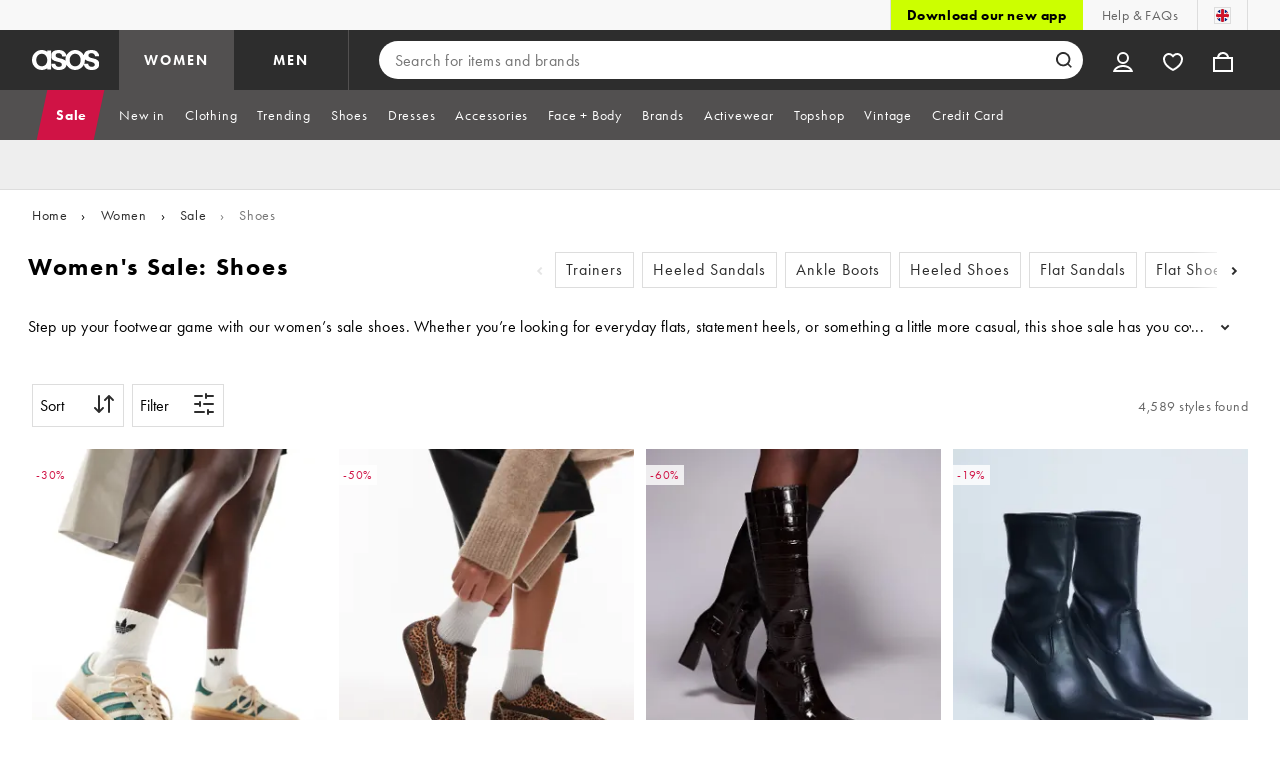

--- FILE ---
content_type: text/html; charset=utf-8
request_url: https://www.asos.com/women/sale/shoes/cat/?cid=1931&ctaref=shop%7Cww%7Csalehub%7Cshoes&cr=4
body_size: 73037
content:

    <!DOCTYPE html>
    <!--13.0.0-216-07fae351-->
    <html lang="en-GB" data-platform="desktop" data-store-code="COM" data-country-code="GB" data-gender="women" data-sct-version="13.0.0-216-07fae351">
      <head><script>!function(i,n){let o=window[i]=window[i]||{};o=o[n]=o[n]||{},o._cookieData={initialLength:document.cookie.length,initialCount:document.cookie.split(";").length}}("asos","siteChrome");
//# sourceMappingURL=https://assets.asosservices.com/sitechromepublisher/cookieScript.8ac7551e.inlined.js.map</script><meta charSet="utf-8"/><title>Shop Women's Sale Shoes Online | Shoe Sale | ASOS</title><meta name="description" content="Discover shoes on sale for women at ASOS. Shop the latest collection of shoes for women on sale."/><meta name="p:domain_verify" content="7d543da16a86f7ad75c452097bfa9e47"/><meta name="msvalidate.01" content="0BC251BA275FCFB5D0505FEBC89F03B6"/><meta property="fb:app_id" content="123073601043263"/><meta name="viewport" content="width=device-width, initial-scale=1"/><meta name="Slurp" content="NOODP"/><meta name="Slurp" content="NOYDIR"/><link rel="apple-touch-icon" sizes="180x180" href="/apple-touch-icon.png"/><link rel="icon" type="image/png" sizes="32x32" href="/favicon-32x32.png"/><link rel="icon" type="image/png" sizes="16x16" href="/favicon-16x16.png"/><link rel="manifest" href="/manifest.json"/><link rel="mask-icon" href="/safari-pinned-tab.svg" color="#2d2d2d"/><link href="https://assets.asosservices.com" rel="preconnect"/><link href="https://ci.asosservices.com" rel="preconnect"/><link href="https://images.asos-media.com" rel="preconnect"/><link href="https://my.asos.com" rel="preconnect"/><link href="https://cdn.optimizely.com" rel="preconnect"/><meta name="theme-color" content="#2d2d2d"/>
    <link rel="alternate" hreflang="en-GB" href="https://www.asos.com/women/sale/shoes/cat/?cid&#x3D;1931" />
    <link rel="alternate" hreflang="en-US" href="https://www.asos.com/us/women/sale/shoes/cat/?cid&#x3D;1931" />
    <link rel="alternate" hreflang="fr-FR" href="https://www.asos.com/fr/femme/soldes/chaussures/cat/?cid&#x3D;1931" />
    <link rel="alternate" hreflang="de-DE" href="https://www.asos.com/de/damen/sale/schuhe/cat/?cid&#x3D;1931" />
    <link rel="alternate" hreflang="it-IT" href="https://www.asos.com/it/donna/saldi/scarpe/cat/?cid&#x3D;1931" />
    <link rel="alternate" hreflang="es-ES" href="https://www.asos.com/es/mujer/rebajas/zapatos/cat/?cid&#x3D;1931" />
    <link rel="alternate" hreflang="en-AU" href="https://www.asos.com/au/women/sale/shoes/cat/?cid&#x3D;1931" />
    <link rel="alternate" hreflang="x-default" href="https://www.asos.com/women/sale/shoes/cat/?cid&#x3D;1931" />
    <link rel="alternate" hreflang="sv-SE" href="https://www.asos.com/se/kvinna/rea/skor/cat/?cid&#x3D;1931" />
    <link rel="alternate" hreflang="nl-NL" href="https://www.asos.com/nl/dames/sale/schoenen/cat/?cid&#x3D;1931" />
    <link rel="alternate" hreflang="da-DK" href="https://www.asos.com/dk/kvinder/udsalg/sko/cat/?cid&#x3D;1931" />
    <link rel="alternate" hreflang="pl-PL" href="https://www.asos.com/pl/kobiety/wyprzedaz/buty/cat/?cid&#x3D;1931" />
<link rel="canonical" href="https://www.asos.com/women/sale/shoes/cat/?cid&#x3D;1931"/><link rel="preload" href="https://assets.asosservices.com/asos-ui/manifest/windowManifest.js" as="script"/><script>!function(n,e){const a=window.NREUM=window.NREUM||{};Object.assign(a,{init:{privacy:{cookies_enabled:!0}},loader_config:{accountID:e,trustKey:e,agentID:"1103197001",licenseKey:n,applicationID:"1103197001"},info:{beacon:"bam.nr-data.net",errorBeacon:"bam.nr-data.net",licenseKey:n,applicationID:"1103197001",sa:1}})}("3edea625b0","711799");
//# sourceMappingURL=https://assets.asosservices.com/sitechromepublisher/newRelicSettingsScript.7ad45646.inlined.js.map</script><script src="https://assets.asosservices.com/sitechromepublisher/client.newRelicProSpa.8ceb71.js"></script><link rel="preload" href="https://assets.asosservices.com/fonts/futura-pt/book.1bb391ee.woff2" as="font" type="font/woff2" crossorigin="anonymous"/><link rel="preload" href="https://assets.asosservices.com/fonts/futura-pt/bold.11074381.woff2" as="font" type="font/woff2" crossorigin="anonymous"/><style>:root{--11lcxa5:#2d2d2d;--18bniqv:45,45,45;--1fot7dv:#000;--3pchel:#fff;--1cripqf:255,255,255;--4439lq:#525050;--f1xms7:#666;--10c6hzt:#767676;--h1m6hk:#929292;--na3s62:#ddd;--1wwppwc:#eee;--sm859b:#f8f8f8;--6gu3az:#f9f9f9;--1e93okh:#018849;--14cp6y8:#006637;--5eoeaa:#cceede;--a5az0j:#ff9c32;--fc982a:#b6752f;--1njx4kw:#ffebcc;--1cf22is:#0770cf;--lzto1h:#1862a5;--xes0jb:#cde2f5;--1xvrmqx:#d01345;--1j5f6ai:#fae7ec;--1mii22u:#ff3b30;--1ffq8ns:#6f5cff;--stskl1:#9797ff;--1lx7ll5:#4f41c5;--1asa9bf:#bfc9ff;--oyq41c:#f1efff;--19qikbp:#ff8753;--1gu65g4:#f75a27;--rrfoye:#ffd2bf;--cod972:#79e69e;--173zcrj:#5cd881;--19t30l9:#d7ffdb;--45kpnl:#212121;--198t7lw:#1f1e1e;--19n3pjb:#282828}
/*# sourceMappingURL=https://assets.asosservices.com/sitechromepublisher/palette.20d300df98.css.map */</style><style>/*! license: https://assets.asosservices.com/fonts/futura-pt/LICENSE.txt */@font-face{font-display:swap;font-family:futura-pt;font-style:normal;font-weight:400;src:url(https://assets.asosservices.com/fonts/futura-pt/book.1bb391ee.woff2) format("woff2")}</style><style>.leavesden1{font-size:18px;letter-spacing:.6px;line-height:24px}.leavesden1,.leavesden2{font-style:normal;font-weight:400}.leavesden2{font-size:16px;letter-spacing:.4px;line-height:22px}.leavesden3{font-size:14px;letter-spacing:.6px;line-height:20px}.leavesden3,.leavesden4{font-style:normal;font-weight:400}.leavesden4{font-size:12px;letter-spacing:.8px;line-height:16px}</style><style>/*! license: https://assets.asosservices.com/fonts/futura-pt/LICENSE.txt */@font-face{font-display:swap;font-family:futura-pt;font-style:normal;font-weight:700;src:url(https://assets.asosservices.com/fonts/futura-pt/bold.11074381.woff2) format("woff2")}</style><style>.barnsley1{font-size:60px;font-style:normal;font-weight:700;letter-spacing:1.5px;line-height:72px}.barnsley2{font-size:48px;line-height:56px}.barnsley2,.barnsley3{font-style:normal;font-weight:700;letter-spacing:1.2px}.barnsley3{font-size:36px;line-height:44px}.barnsley4{font-size:28px;line-height:36px}.barnsley4,.barnsley5{font-style:normal;font-weight:700;letter-spacing:1.2px}.barnsley5{font-size:24px;line-height:30px}.london1{font-size:18px;font-style:normal;font-weight:700;letter-spacing:.8px;line-height:24px}.london2{line-height:22px}.london2,.london2-button{font-size:16px;font-style:normal;font-weight:700;letter-spacing:.6px}.london2-button{line-height:18px}.london3{line-height:20px}.london3,.london3-button{font-size:14px;font-style:normal;font-weight:700;letter-spacing:.8px}.london3-button{line-height:16px}.london4{font-size:12px;letter-spacing:1px;line-height:16px}.london4,.london5{font-style:normal;font-weight:700}.london5{font-size:10px;letter-spacing:1.2px;line-height:14px}</style><style>/*! license: https://assets.asosservices.com/fonts/futura-pt/LICENSE.txt */@font-face{font-display:swap;font-family:futura-pt;font-style:normal;font-weight:500;src:url(https://assets.asosservices.com/fonts/futura-pt/demi.18851e1e.woff2) format("woff2")}</style><style>.asosWorld1{font-size:60px;letter-spacing:-1.8px;line-height:48px}.asosWorld1,.asosWorld2{font-style:normal;font-weight:500}.asosWorld2{font-size:48px;letter-spacing:-1.44px;line-height:38px}.asosWorld3{font-size:36px;font-style:normal;font-weight:500;letter-spacing:-1.08px;line-height:28px;text-transform:uppercase}</style><style>body{font-family:futura-pt,Tahoma,Geneva,Verdana,Arial,sans-serif}</style><link href="https://assets.asosservices.com/sitechromepublisher/vendors.2bd15dd0514c602d0c5b.css" rel="stylesheet"/><link href="https://assets.asosservices.com/sitechromepublisher/client.sitechrome.styles.64ffd9167b0438edf809.css" rel="stylesheet"/><link data-chunk="main" rel="stylesheet" href="/assets/plp/styles/1a00c2cf311708897bfb.css">
<link data-chunk="CATEGORY_PAGE" rel="stylesheet" href="/assets/plp/styles/1682915457fe98d0925d.css">
<link data-chunk="CATEGORY_PAGE" rel="stylesheet" href="/assets/plp/styles/d32a13ffae7e69d04295.css">

<link rel="next" href="https://www.asos.com/women/sale/shoes/cat/?cid=1931&page=2" />
<meta property="og:url" content="https://www.asos.com/women/sale/shoes/cat/?cid=1931" />
<meta property="og:type" content="product.group" />
<meta property="og:title" content="Shop Women's Sale Shoes Online | Shoe Sale | ASOS" />
<meta property="og:description" content="Discover shoes on sale for women at ASOS. Shop the latest collection of shoes for women on sale." />
<meta property="og:image" content="https://www.asos.com/assets/asos-ui/favicons/social-share-1x.jpg" />
<meta name="twitter:card" content="summary" />
<meta property="twitter:site" content="@asos" />
<script src="https://cdn.cookielaw.org/scripttemplates/otSDKStub.js" type="text/javascript" data-dlayer-ignore="true" data-document-language="true" data-domain-script="908f7fca-dbc5-4b3a-8f6b-ed734de0cb52"></script><script>function OptanonWrapper() {}</script>
<script>(window.BOOMR_mq=window.BOOMR_mq||[]).push(["addVar",{"rua.upush":"false","rua.cpush":"false","rua.upre":"false","rua.cpre":"false","rua.uprl":"false","rua.cprl":"false","rua.cprf":"false","rua.trans":"","rua.cook":"false","rua.ims":"false","rua.ufprl":"false","rua.cfprl":"false","rua.isuxp":"false","rua.texp":"norulematch","rua.ceh":"false","rua.ueh":"false","rua.ieh.st":"0"}]);</script>
<script>!function(){function o(n,i){if(n&&i)for(var r in i)i.hasOwnProperty(r)&&(void 0===n[r]?n[r]=i[r]:n[r].constructor===Object&&i[r].constructor===Object?o(n[r],i[r]):n[r]=i[r])}try{var n=decodeURIComponent("%7B%22AutoXHR%22%3A%20%7B%22monitorFetch%22%3A%20true%7D%2C%22ResourceTiming%22%3A%20%7B%20%22clearOnBeacon%22%3A%20true%20%7D%2C%22Akamai%22%3A%20%7B%22enabled%22%3Afalse%7D%7D");if(n.length>0&&window.JSON&&"function"==typeof window.JSON.parse){var i=JSON.parse(n);void 0!==window.BOOMR_config?o(window.BOOMR_config,i):window.BOOMR_config=i}}catch(r){window.console&&"function"==typeof window.console.error&&console.error("mPulse: Could not parse configuration",r)}}();</script>
                              <script>!function(e){var n="https://s.go-mpulse.net/boomerang/";if("True"=="True")e.BOOMR_config=e.BOOMR_config||{},e.BOOMR_config.PageParams=e.BOOMR_config.PageParams||{},e.BOOMR_config.PageParams.pci=!0,n="https://s2.go-mpulse.net/boomerang/";if(window.BOOMR_API_key="KEKMC-5QPEH-Y5FHE-8AH54-JDSN3",function(){function e(){if(!o){var e=document.createElement("script");e.id="boomr-scr-as",e.src=window.BOOMR.url,e.async=!0,i.parentNode.appendChild(e),o=!0}}function t(e){o=!0;var n,t,a,r,d=document,O=window;if(window.BOOMR.snippetMethod=e?"if":"i",t=function(e,n){var t=d.createElement("script");t.id=n||"boomr-if-as",t.src=window.BOOMR.url,BOOMR_lstart=(new Date).getTime(),e=e||d.body,e.appendChild(t)},!window.addEventListener&&window.attachEvent&&navigator.userAgent.match(/MSIE [67]\./))return window.BOOMR.snippetMethod="s",void t(i.parentNode,"boomr-async");a=document.createElement("IFRAME"),a.src="about:blank",a.title="",a.role="presentation",a.loading="eager",r=(a.frameElement||a).style,r.width=0,r.height=0,r.border=0,r.display="none",i.parentNode.appendChild(a);try{O=a.contentWindow,d=O.document.open()}catch(_){n=document.domain,a.src="javascript:var d=document.open();d.domain='"+n+"';void(0);",O=a.contentWindow,d=O.document.open()}if(n)d._boomrl=function(){this.domain=n,t()},d.write("<bo"+"dy onload='document._boomrl();'>");else if(O._boomrl=function(){t()},O.addEventListener)O.addEventListener("load",O._boomrl,!1);else if(O.attachEvent)O.attachEvent("onload",O._boomrl);d.close()}function a(e){window.BOOMR_onload=e&&e.timeStamp||(new Date).getTime()}if(!window.BOOMR||!window.BOOMR.version&&!window.BOOMR.snippetExecuted){window.BOOMR=window.BOOMR||{},window.BOOMR.snippetStart=(new Date).getTime(),window.BOOMR.snippetExecuted=!0,window.BOOMR.snippetVersion=12,window.BOOMR.url=n+"KEKMC-5QPEH-Y5FHE-8AH54-JDSN3";var i=document.currentScript||document.getElementsByTagName("script")[0],o=!1,r=document.createElement("link");if(r.relList&&"function"==typeof r.relList.supports&&r.relList.supports("preload")&&"as"in r)window.BOOMR.snippetMethod="p",r.href=window.BOOMR.url,r.rel="preload",r.as="script",r.addEventListener("load",e),r.addEventListener("error",function(){t(!0)}),setTimeout(function(){if(!o)t(!0)},3e3),BOOMR_lstart=(new Date).getTime(),i.parentNode.appendChild(r);else t(!1);if(window.addEventListener)window.addEventListener("load",a,!1);else if(window.attachEvent)window.attachEvent("onload",a)}}(),"".length>0)if(e&&"performance"in e&&e.performance&&"function"==typeof e.performance.setResourceTimingBufferSize)e.performance.setResourceTimingBufferSize();!function(){if(BOOMR=e.BOOMR||{},BOOMR.plugins=BOOMR.plugins||{},!BOOMR.plugins.AK){var n=""=="true"?1:0,t="",a="aobyk7axeeo4s2lrd6bq-f-a8e074fca-clientnsv4-s.akamaihd.net",i="false"=="true"?2:1,o={"ak.v":"39","ak.cp":"650933","ak.ai":parseInt("243464",10),"ak.ol":"0","ak.cr":9,"ak.ipv":4,"ak.proto":"h2","ak.rid":"711ec30d","ak.r":44332,"ak.a2":n,"ak.m":"dscx","ak.n":"essl","ak.bpcip":"3.131.133.0","ak.cport":35874,"ak.gh":"23.33.28.201","ak.quicv":"","ak.tlsv":"tls1.3","ak.0rtt":"","ak.0rtt.ed":"","ak.csrc":"-","ak.acc":"","ak.t":"1769021315","ak.ak":"hOBiQwZUYzCg5VSAfCLimQ==A8T5pclECEd4RuvXFUrJeRqNEDPa20XRG+ePv61DgMj87Rv73/oY+uyAKKh/3w2+wm2SW9FEd0sO1+X3NSdGGiGFWg+yLZVpAgETJ3hi1l2p6+iMTz+hUEqgisMkbBy+QVQrVBRUcOeY8W8FYbqpXsPx074PrW/kItnDAAjxsvq8v5KOC6vxA2+lIsFNChdy9IpJy74zAxCPLwVcvZVr8TxJaH2ST9E9Qn2NnITl9XSJUqyrqjm4AtcAFLthx5LOfx4krgV1gxrwm2JqGLKQlxXFRDUItRArm3v4Et4+VyhPiWNtlCSNwv29u6OglTTnl0JPC/62LD8cUFy3VA6aFgJtFTbtgLoOq8QNk/DVhHJ5cJovK6vuBQe97mZcmcyA5VcOMpNMzr6ZlkMs5190hTRyoapnfjBHd48f25yAbzE=","ak.pv":"785","ak.dpoabenc":"","ak.tf":i};if(""!==t)o["ak.ruds"]=t;var r={i:!1,av:function(n){var t="http.initiator";if(n&&(!n[t]||"spa_hard"===n[t]))o["ak.feo"]=void 0!==e.aFeoApplied?1:0,BOOMR.addVar(o)},rv:function(){var e=["ak.bpcip","ak.cport","ak.cr","ak.csrc","ak.gh","ak.ipv","ak.m","ak.n","ak.ol","ak.proto","ak.quicv","ak.tlsv","ak.0rtt","ak.0rtt.ed","ak.r","ak.acc","ak.t","ak.tf"];BOOMR.removeVar(e)}};BOOMR.plugins.AK={akVars:o,akDNSPreFetchDomain:a,init:function(){if(!r.i){var e=BOOMR.subscribe;e("before_beacon",r.av,null,null),e("onbeacon",r.rv,null,null),r.i=!0}return this},is_complete:function(){return!0}}}}()}(window);</script></head>
      <body>
        <iframe sandbox="allow-scripts allow-same-origin allow-forms" id="secure-script-container" tabindex="-1" aria-hidden="true" style="visibility: hidden; position: absolute; left: 0; top: 0; height: 0; width: 0; border: none;"></iframe>
        <div id="chrome-main-content">
          <div class="chrome-main-content--accessible"><div id="chrome-welcome-mat"></div><div id="chrome-header"><header><a href="#chrome-app-container" class="BPHVVzR TYb4J9A EVhxZk8 leavesden2" data-testid="skip-to-content">Skip to main content</a><div class="Fmy9ifd" data-testid="unsupported-browser-message"><div class="dsEdn6o"><div class="AIkY9uF"><div class="m2JksKr TNLlZ7K london3">your browser is not supported</div><div class="j2eZ7P_ ZHWKoMf leavesden3">To use ASOS, we recommend using the latest versions of Chrome, Firefox, Safari or Edge</div></div></div></div><div class="vcXJfPO fVdHxMU" data-testid="topbar"><div class="m8VFiIf"><ul class="myUaKmo"><li><a href="https://www.asos.com/discover/our-apps?ctaref=topbar%7Cdownload+app%7Cour+apps" data-testid="download-app" class="eWFSkWC ZHWKoMf leavesden3">Download our new app</a></li><li><a href="https://www.asos.com/customer-care/" data-testid="help" class="R2BDZ6J TYb4J9A">Help &amp; FAQs</a></li><li><div class="RxHz4Yh" data-testid="country-selector"><button class="breiRmE TYb4J9A" data-testid="country-selector-btn" type="button" aria-label="You&#x27;re in United Kingdom Change"><img src="https://assets.asosservices.com/storesa/images/flags/gb.png" alt="United Kingdom" class="Oqkee2R"/></button></div></li></ul></div></div><div class="NHFyvmm headroom-wrapper"><div id="chrome-sticky-header" class="headroom headroom--unfixed"><div class="R9mnQSo"><div class="z8CtOyj fVdHxMU" data-testid="header"><div class="w45mOEA"><button class="btUA6FL" aria-label="Open navigation menu" data-testid="burger-menu-button"><span class="BKBoO9a TYb4J9A c_IO2I_ AYL96eR JpgornA isI7xiu"></span></button><a class="afrMdWS TYb4J9A" href="https://www.asos.com/" data-testid="asoslogo"><img alt="ASOS home" src="[data-uri]" class="D5Ykbau"/></a><ul class="zSeAQkS Z0N9JbW" data-testid="floornav"><li><a class="izvZA3y fVdHxMU TYb4J9A" data-testid="women-floor" href="https://www.asos.com/women/" id="women-floor">WOMEN</a></li><li><a class="izvZA3y fVdHxMU TYb4J9A" data-testid="men-floor" href="https://www.asos.com/men/" id="men-floor">MEN</a></li></ul><div class="x0RFhM4"><div class="jgxJaMT" data-testid="search-overlay-shadow" aria-hidden="true" role="presentation"></div><form action="//www.asos.com/search/" class="zel29Kx" data-testid="search-form" method="get"><div class="MsBN5Ou" data-testid="search-field"><span class="oZmI2CF" aria-hidden="true"></span><input type="search" id="chrome-search" name="q" class="KRZT5cj fVdHxMU TYb4J9A" autoComplete="off" autoCorrect="off" spellcheck="off" placeholder="Search for items and brands" data-testid="search-input" aria-autocomplete="list" aria-haspopup="listbox" aria-describedby="search-instructions" aria-label="Search for items and brands" maxLength="150" value=""/><div id="search-instructions" class="ZOmZepG">Begin typing to search, use arrow keys to navigate, enter to select</div><button class="vjmVpyd" type="submit" disabled="" data-testid="search-button-inline"><svg viewBox="0 0 17 17" role="img" aria-labelledby="search-icon"><title id="search-icon">Search</title><path fill="currentColor" fill-rule="nonzero" d="M7.65 15.3a7.65 7.65 0 1 1 5.997-2.9c-.01.012 3.183 3.297 3.183 3.297l-1.22 1.18s-3.144-3.283-3.154-3.275A7.618 7.618 0 0 1 7.65 15.3zm0-2a5.65 5.65 0 1 0 0-11.3 5.65 5.65 0 0 0 0 11.3z"></path></svg></button><div class="GSho_2H"><div class="E6GUnIS AQi6YMD" aria-live="polite"></div></div></div></form></div></div><ul class="hv2vTHr" data-testid="widgets"><li class="mZvZT9m S0a1Qri"><div><div><div id="myAccountDropdown" class="OVxuqjQ"><button type="button" icon="dejKRrj c_IO2I_" icontype="accountUnfilled" data-testid="myAccountIcon" class="KH34gk4 TYb4J9A mSjTvvT" aria-expanded="false" aria-controls="myaccount-dropdown" aria-label="My Account"><span type="accountUnfilled" class="dejKRrj c_IO2I_ AYL96eR JpgornA isI7xiu"></span></button><div class="KjCxFll" data-testid="myaccount-dropdown" id="myaccount-dropdown"><div class="EGwAGf7"><div class="fZwceSp"><div class="DevVB66"><div class="OPGaUix"><div class="cXZXqST"><span class="DwRt6tf AAonn85 london2">Welcome to ASOS</span><span class="xbfHIic"><button data-testid="signin-link" role="link" class="qQoHatg sY3mB1c london3-button UNPPQ3g _whpW_Q" type="button"><span class="IoxIrTY">Sign In</span></button><button data-testid="signup-link" role="link" class="qQoHatg sY3mB1c london3-button hgH_Y9G _whpW_Q" type="button"><span class="IoxIrTY">Join</span></button></span></div></div><div class="wS_YkOh"><ul class="F7CGtue"><li><a href="https://my.asos.com/my-account?country=GB&amp;keyStoreDataversion=qx71qrg-45&amp;lang=en-GB&amp;nlid=nav%20header&amp;store=COM" class="PMznYv3 TYb4J9A EVhxZk8 leavesden2" data-testid="myaccount-link"><span class="pggyrBd FfmKyt0 ZqXYTuz"></span>My Account</a></li><li><a href="https://my.asos.com/my-account/orders?country=GB&amp;keyStoreDataversion=qx71qrg-45&amp;lang=en-GB&amp;nlid=nav%20header&amp;store=COM" class="PMznYv3 TYb4J9A EVhxZk8 leavesden2" data-testid="myorders-link"><span class="cWzaeb1 FfmKyt0 ZqXYTuz"></span>My Orders</a></li></ul></div></div></div></div></div></div></div></div></li><li class="mZvZT9m"><a type="a" href="https://www.asos.com/saved-lists/?nlid=nav header" icon="vQeUV7s c_IO2I_" icontype="heartUnfilled" data-testid="savedItemsIcon" class="KH34gk4 TYb4J9A mSjTvvT" aria-label="Saved Items"><span type="heartUnfilled" class="vQeUV7s c_IO2I_ AYL96eR JpgornA isI7xiu"></span></a></li><li class="mZvZT9m"><a type="a" href="https://www.asos.com/bag?nlid=nav header" icon="LpoEdV8 c_IO2I_" icontype="bagUnfilled" data-testid="miniBagIcon" class="KH34gk4 TYb4J9A mSjTvvT" aria-label="Bag %{smart_count} item |||| %{smart_count} items"><span type="bagUnfilled" class="LpoEdV8 c_IO2I_ AYL96eR JpgornA isI7xiu"></span></a></li></ul></div></div><div class="AIjKzKx"><div><nav aria-hidden="true" aria-label="false" class="VylGWEt LZ9LVYB" data-testid="primarynav-large"><div role="tablist" class="x_RqXmD" tabindex="-1"><button id="tab-57242f2c-d207-471c-95b1-31d6839df360" data-id="57242f2c-d207-471c-95b1-31d6839df360" data-index="0" class="yI6sHXc TYb4J9A fVdHxMU" role="tab" aria-controls="57242f2c-d207-471c-95b1-31d6839df360" aria-selected="false" data-testid="primarynav-button"><span class="cSfPh9_ h9iITxj TYb4J9A"><span>Sale</span></span></button><div id="57242f2c-d207-471c-95b1-31d6839df360" role="tabpanel" aria-hidden="true" aria-labelledby="tab-57242f2c-d207-471c-95b1-31d6839df360" class="EsGFLPm"><div class="q1Xq2PY" data-testid="secondarynav-container"><div class="C8F3KZ5" aria-hidden="true" data-testid="backdrop"></div><div class="M8Zxf1o"><nav class="GL2wQf0" data-id="57242f2c-d207-471c-95b1-31d6839df360" data-testid="secondarynav-flyout" aria-label="Secondary Navigation"><div class="ZAntzlZ MV4Uu8x"><div id="93621d77-e6d0-4f3c-be35-0e06a981de22" class="D_5cNi8 TNLlZ7K london3">SHOP BY PRODUCT</div><ul aria-labelledby="93621d77-e6d0-4f3c-be35-0e06a981de22" class="c2oEXGw"><li><a class="R5kwVNg ZHWKoMf leavesden3 ByM_HVJ TYb4J9A IYWNptd" data-testid="text-link" data-first="true" href="https://www.asos.com/women/sale/ctas/sale-edit-2/cat/?cid=28040#nlid=ww|sale|shop+by+product|sale+selling+fast">SALE Selling fast</a></li><li><a class="R5kwVNg ZHWKoMf leavesden3 ByM_HVJ TYb4J9A IYWNptd" data-testid="text-link" href="https://www.asos.com/women/sale/ctas/sale-edit-4/cat/?cid=28042#nlid=ww|sale|shop+by+product|sale+winter+essentials">SALE Winter essentials</a></li><li><a class="R5kwVNg ZHWKoMf leavesden3 ByM_HVJ TYb4J9A IYWNptd" data-testid="text-link" href="https://www.asos.com/women/sale/ctas/sale-edit-1/cat/?cid=28039#nlid=ww|sale|shop+by+product|sale+winter+sun">SALE Winter Sun</a></li><li><a class="R5kwVNg ZHWKoMf leavesden3 ByM_HVJ TYb4J9A jvta8m3 TNLlZ7K london3" data-testid="text-link" href="https://www.asos.com/women/sale/cat/?cid=7046#nlid=ww|sale|shop+by+product|sale+view+all">SALE View all</a></li><li><a class="R5kwVNg ZHWKoMf leavesden3 ByM_HVJ TYb4J9A" data-testid="text-link" href="https://www.asos.com/women/sale/dresses/cat/?cid=5235#nlid=ww|sale|shop+by+product|sale+dresses">SALE Dresses</a></li><li><a class="R5kwVNg ZHWKoMf leavesden3 ByM_HVJ TYb4J9A" data-testid="text-link" href="https://www.asos.com/women/sale/tops/cat/?cid=4167#nlid=ww|sale|shop+by+product|sale+tops">SALE Tops</a></li><li><a class="R5kwVNg ZHWKoMf leavesden3 ByM_HVJ TYb4J9A" data-testid="text-link" href="https://www.asos.com/women/sale/knitwear/cat/?cid=2893#nlid=ww|sale|shop+by+product|sale+jumpers+%26+cardigans">SALE Jumpers &amp; Cardigans</a></li><li><a class="R5kwVNg ZHWKoMf leavesden3 ByM_HVJ TYb4J9A" data-testid="text-link" href="https://www.asos.com/women/sale/jackets-coats/cat/?cid=2110#nlid=ww|sale|shop+by+product|sale+coats+%26+jackets">SALE Coats &amp; Jackets</a></li><li><a class="R5kwVNg ZHWKoMf leavesden3 ByM_HVJ TYb4J9A" data-testid="text-link" href="https://www.asos.com/women/sale/trousers-leggings/cat/?cid=1928#nlid=ww|sale|shop+by+product|sale+trousers+%26+leggings">SALE Trousers &amp; Leggings</a></li><li><a class="R5kwVNg ZHWKoMf leavesden3 ByM_HVJ TYb4J9A" data-testid="text-link" href="https://www.asos.com/women/sale/jeans/cat/?cid=4331#nlid=ww|sale|shop+by+product|sale+jeans">SALE Jeans</a></li><li><a class="R5kwVNg ZHWKoMf leavesden3 ByM_HVJ TYb4J9A" data-testid="text-link" href="https://www.asos.com/women/sale/sportswear/cat/?cid=26953#nlid=ww|sale|shop+by+product|sale+activewear">SALE Activewear</a></li><li><a class="R5kwVNg ZHWKoMf leavesden3 ByM_HVJ TYb4J9A" data-testid="text-link" href="https://www.asos.com/women/sale/accessories/cat/?cid=1929#nlid=ww|sale|shop+by+product|sale+accessories">SALE Accessories</a></li><li><a class="R5kwVNg ZHWKoMf leavesden3 ByM_HVJ TYb4J9A" data-testid="text-link" href="https://www.asos.com/women/sale/accessories/bags-purses/cat/?cid=9714#nlid=ww|sale|shop+by+product|sale+bags+%26+purses">SALE Bags &amp; Purses</a></li><li><a class="R5kwVNg ZHWKoMf leavesden3 ByM_HVJ TYb4J9A" data-testid="text-link" href="https://www.asos.com/women/sale/dresses/evening-dresses/cat/?cid=15622#nlid=ww|sale|shop+by+product|sale+evening+dresses">SALE Evening Dresses</a></li><li><a class="R5kwVNg ZHWKoMf leavesden3 ByM_HVJ TYb4J9A" data-testid="text-link" href="https://www.asos.com/women/sale/face-body/cat/?cid=11414#nlid=ww|sale|shop+by+product|sale+face+%2B+body">SALE Face + Body</a></li><li><a class="R5kwVNg ZHWKoMf leavesden3 ByM_HVJ TYb4J9A" data-testid="text-link" href="https://www.asos.com/women/sale/hoodies-sweatshirts/cat/?cid=20580#nlid=ww|sale|shop+by+product|sale+hoodies+%26+sweatshirts">SALE Hoodies &amp; Sweatshirts</a></li><li><a class="R5kwVNg ZHWKoMf leavesden3 ByM_HVJ TYb4J9A" data-testid="text-link" href="https://www.asos.com/women/sale/accessories/jewellery/cat/?cid=1930#nlid=ww|sale|shop+by+product|sale+jewellery+%26+watches">SALE Jewellery &amp; Watches</a></li><li><a class="R5kwVNg ZHWKoMf leavesden3 ByM_HVJ TYb4J9A" data-testid="text-link" href="https://www.asos.com/women/sale/jumpsuits-playsuits/cat/?cid=9638#nlid=ww|sale|shop+by+product|sale+jumpsuits+%26+playsuits">SALE Jumpsuits &amp; Playsuits</a></li><li><a class="R5kwVNg ZHWKoMf leavesden3 ByM_HVJ TYb4J9A" data-testid="text-link" href="https://www.asos.com/women/sale/lingerie-nightwear/cat/?cid=1940#nlid=ww|sale|shop+by+product|sale+lingerie+%26+nightwear">SALE Lingerie &amp; Nightwear</a></li><li><a class="R5kwVNg ZHWKoMf leavesden3 ByM_HVJ TYb4J9A" data-testid="text-link" href="https://www.asos.com/women/sale/premium-brands/cat/?cid=11625#nlid=ww|sale|shop+by+product|sale+premium+brands">SALE Premium brands</a></li><li><a class="R5kwVNg ZHWKoMf leavesden3 ByM_HVJ TYb4J9A" data-testid="text-link" href="https://www.asos.com/women/sale/shoes/cat/?cid=1931#nlid=ww|sale|shop+by+product|sale+shoes">SALE Shoes</a></li><li><a class="R5kwVNg ZHWKoMf leavesden3 ByM_HVJ TYb4J9A" data-testid="text-link" href="https://www.asos.com/women/sale/skirts/cat/?cid=3149#nlid=ww|sale|shop+by+product|sale+skirts">SALE Skirts</a></li><li><a class="R5kwVNg ZHWKoMf leavesden3 ByM_HVJ TYb4J9A" data-testid="text-link" href="https://www.asos.com/women/sale/socks-tights/cat/?cid=10517#nlid=ww|sale|shop+by+product|sale+socks+%26+tights">SALE Socks &amp; Tights</a></li><li><a class="R5kwVNg ZHWKoMf leavesden3 ByM_HVJ TYb4J9A" data-testid="text-link" href="https://www.asos.com/women/sale/swimwear-beachwear/cat/?cid=5263#nlid=ww|sale|shop+by+product|sale+swimwear">SALE Swimwear</a></li><li><a class="R5kwVNg ZHWKoMf leavesden3 ByM_HVJ TYb4J9A" data-testid="text-link" href="https://www.asos.com/women/sale/tops/t-shirts-vests/cat/?cid=20581#nlid=ww|sale|shop+by+product|sale+t-shirts+%26+vests">SALE T-shirts &amp; Vests</a></li><li><a class="R5kwVNg ZHWKoMf leavesden3 ByM_HVJ TYb4J9A" data-testid="text-link" href="https://www.asos.com/women/sale/shoes/trainers/cat/?cid=20494#nlid=ww|sale|shop+by+product|sale+trainers">SALE Trainers</a></li><li><a class="R5kwVNg ZHWKoMf leavesden3 ByM_HVJ TYb4J9A" data-testid="text-link" href="https://www.asos.com/women/vintage/trial-18/cat/?cid=51069#nlid=ww|sale|shop+by+product|sale+vintage">SALE Vintage</a></li><li><a class="R5kwVNg ZHWKoMf leavesden3 ByM_HVJ TYb4J9A jvta8m3 TNLlZ7K london3" data-testid="text-link" href="https://www.asos.com/women/sale/a-to-z-of-brands/cat/?cid=5526#nlid=ww|sale|shop+by+product|a-z+of+brands">A-Z of brands</a></li></ul></div><div class="ZAntzlZ gQnHLST"><div id="bfa5af7a-d3ba-436d-8b7d-ce5ee696a3fd" class="D_5cNi8 TNLlZ7K london3">SHOP BY PRICE</div><ul class="eJBAnNI" aria-labelledby="bfa5af7a-d3ba-436d-8b7d-ce5ee696a3fd"><li class="M7gocsy"><a href="https://www.asos.com/women/sale/ctas/price-point-2/cat/?cid=51237#nlid=ww|sale|shop+by+price|sale+under+%C2%A310"><div class="t59WK7b"><div aria-hidden="true" class="WMI3f1T nU2sw3N hTHiegI" role="presentation" title="Sale under £10"></div></div><span class="tL3v8fO ZHWKoMf leavesden3 ByM_HVJ">Sale under £10</span></a></li><li class="M7gocsy"><a href="https://www.asos.com/women/sale/ctas/sale-edit-8/cat/?cid=28252#nlid=ww|sale|shop+by+price|rainy+days+under+%C2%A310"><div class="t59WK7b"><div aria-hidden="true" class="WMI3f1T nU2sw3N hTHiegI" role="presentation" title="Rainy days under £10"></div></div><span class="tL3v8fO ZHWKoMf leavesden3 ByM_HVJ">Rainy days under £10</span></a></li><li class="M7gocsy"><a href="https://www.asos.com/women/ctas/hp-edit-4/cat/?cid=50599#nlid=ww|sale|shop+by+price|winter+under+%C2%A320"><div class="t59WK7b"><div aria-hidden="true" class="WMI3f1T nU2sw3N hTHiegI" role="presentation" title="Winter under £20"></div></div><span class="tL3v8fO ZHWKoMf leavesden3 ByM_HVJ">Winter under £20</span></a></li><li class="M7gocsy"><a href="https://www.asos.com/women/sale/ctas/price-point-4/cat/?cid=51239#nlid=ww|sale|shop+by+price|sale+under+%C2%A315"><div class="t59WK7b"><div aria-hidden="true" class="WMI3f1T nU2sw3N hTHiegI" role="presentation" title="Sale under £15"></div></div><span class="tL3v8fO ZHWKoMf leavesden3 ByM_HVJ">Sale under £15</span></a></li></ul></div><div class="ZAntzlZ gQnHLST"><div id="d8553bbf-dc8b-4018-98aa-0056c1fb5806" class="D_5cNi8 TNLlZ7K london3">SHOP BY SIZE</div><ul class="kwGLqbY" aria-labelledby="d8553bbf-dc8b-4018-98aa-0056c1fb5806"><li class="qy3o1dy"><a href="https://www.asos.com/women/sale/ctas/size-6/cat/?cid=51494#nlid=ww|sale|shop+by+size|size+6"><div class="DAWbaL1"><div aria-hidden="true" class="UM_y1IM nU2sw3N hTHiegI" role="presentation"></div></div><div class="D6_Ku8t TYb4J9A"><span class="Y101qby ZHWKoMf leavesden3 ByM_HVJ">Size 6</span></div></a></li><li class="qy3o1dy"><a href="https://www.asos.com/women/sale/ctas/size-8/cat/?cid=51495#nlid=ww|sale|shop+by+size|size+8"><div class="DAWbaL1"><div aria-hidden="true" class="UM_y1IM nU2sw3N hTHiegI" role="presentation"></div></div><div class="D6_Ku8t TYb4J9A"><span class="Y101qby ZHWKoMf leavesden3 ByM_HVJ">Size 8</span></div></a></li><li class="qy3o1dy"><a href="https://www.asos.com/women/sale/ctas/size-10/cat/?cid=51498#nlid=ww|sale|shop+by+size|size+10"><div class="DAWbaL1"><div aria-hidden="true" class="UM_y1IM nU2sw3N hTHiegI" role="presentation"></div></div><div class="D6_Ku8t TYb4J9A"><span class="Y101qby ZHWKoMf leavesden3 ByM_HVJ">Size 10</span></div></a></li><li class="qy3o1dy"><a href="https://www.asos.com/women/sale/ctas/size-12/cat/?cid=51499#nlid=ww|sale|shop+by+size|size+12"><div class="DAWbaL1"><div aria-hidden="true" class="UM_y1IM nU2sw3N hTHiegI" role="presentation"></div></div><div class="D6_Ku8t TYb4J9A"><span class="Y101qby ZHWKoMf leavesden3 ByM_HVJ">Size 12</span></div></a></li><li class="qy3o1dy"><a href="https://www.asos.com/women/sale/ctas/size-14/cat/?cid=51500#nlid=ww|sale|shop+by+size|size+14"><div class="DAWbaL1"><div aria-hidden="true" class="UM_y1IM nU2sw3N hTHiegI" role="presentation"></div></div><div class="D6_Ku8t TYb4J9A"><span class="Y101qby ZHWKoMf leavesden3 ByM_HVJ">Size 14</span></div></a></li><li class="qy3o1dy"><a data-last="true" href="https://www.asos.com/women/sale/ctas/size-16/cat/?cid=51501#nlid=ww|sale|shop+by+size|size+16%2B"><div class="DAWbaL1"><div aria-hidden="true" class="UM_y1IM nU2sw3N hTHiegI" role="presentation"></div></div><div class="D6_Ku8t TYb4J9A"><span class="Y101qby ZHWKoMf leavesden3 ByM_HVJ">Size 16+</span></div></a></li></ul></div></nav></div></div></div><button id="tab-1020946c-8949-4e9c-9719-43435002bcd4" data-id="1020946c-8949-4e9c-9719-43435002bcd4" data-index="1" class="yI6sHXc TYb4J9A fVdHxMU" role="tab" aria-controls="1020946c-8949-4e9c-9719-43435002bcd4" aria-selected="false" data-testid="primarynav-button"><span class="cSfPh9_"><span>New in</span></span></button><div id="1020946c-8949-4e9c-9719-43435002bcd4" role="tabpanel" aria-hidden="true" aria-labelledby="tab-1020946c-8949-4e9c-9719-43435002bcd4" class="EsGFLPm"><div class="q1Xq2PY" data-testid="secondarynav-container"><div class="C8F3KZ5" aria-hidden="true" data-testid="backdrop"></div><div class="M8Zxf1o"><nav class="GL2wQf0" data-id="1020946c-8949-4e9c-9719-43435002bcd4" data-testid="secondarynav-flyout" aria-label="Secondary Navigation"><div class="ZAntzlZ gQnHLST"><div id="f44ea221-7a84-41d3-8d75-6ef255f95b3c" class="D_5cNi8 TNLlZ7K london3">NEW PRODUCTS</div><ul aria-labelledby="f44ea221-7a84-41d3-8d75-6ef255f95b3c" class="c2oEXGw"><li><a class="R5kwVNg ZHWKoMf leavesden3 ByM_HVJ TYb4J9A jvta8m3 TNLlZ7K london3" data-testid="text-link" data-first="true" href="https://www.asos.com/women/new-in/cat/?cid=27108#nlid=ww|new+in|new+products|view+all">View all</a></li><li><a class="R5kwVNg ZHWKoMf leavesden3 ByM_HVJ TYb4J9A jvta8m3 TNLlZ7K london3" data-testid="text-link" href="https://www.asos.com/women/new-in/new-in-today/cat/?cid=51163#nlid=ww|new+in|new+products|new+in:+today">New In: Today</a></li><li><a class="R5kwVNg ZHWKoMf leavesden3 ByM_HVJ TYb4J9A jvta8m3 TNLlZ7K london3" data-testid="text-link" href="https://www.asos.com/women/ctas/hub-edit-12/cat/?cid=51126#nlid=ww|new+in|new+products|new+in:+selling+fast">New In: Selling Fast</a></li><li><a class="R5kwVNg ZHWKoMf leavesden3 ByM_HVJ TYb4J9A" data-testid="text-link" href="https://www.asos.com/women/new-in/new-in-clothing/cat/?cid=2623#nlid=ww|new+in|new+products|clothing">Clothing</a></li><li><a class="R5kwVNg ZHWKoMf leavesden3 ByM_HVJ TYb4J9A" data-testid="text-link" href="https://www.asos.com/women/new-in/new-in-clothing/cat/?cid=2623&amp;refine=attribute_10992:61379#nlid=ww|new+in|new+products|dresses">Dresses</a></li><li><a class="R5kwVNg ZHWKoMf leavesden3 ByM_HVJ TYb4J9A" data-testid="text-link" href="https://www.asos.com/women/new-in/new-in-clothing/cat/?cid=2623&amp;refine=attribute_10992:61383#nlid=ww|new+in|new+products|tops">Tops</a></li><li><a class="R5kwVNg ZHWKoMf leavesden3 ByM_HVJ TYb4J9A" data-testid="text-link" href="https://www.asos.com/women/new-in/new-in-shoes/cat/?cid=6992#nlid=ww|new+in|new+products|shoes">Shoes</a></li><li><a class="R5kwVNg ZHWKoMf leavesden3 ByM_HVJ TYb4J9A" data-testid="text-link" href="https://www.asos.com/women/new-in/new-in-clothing/cat/?cid=2623&amp;refine=attribute_1047:8387,8404#nlid=ww|new+in|new+products|jumpers+%26+cardigans">Jumpers &amp; Cardigans</a></li><li><a class="R5kwVNg ZHWKoMf leavesden3 ByM_HVJ TYb4J9A" data-testid="text-link" href="https://www.asos.com/women/new-in/new-in-clothing/cat/?cid=2623&amp;refine=attribute_10992:61380#nlid=ww|new+in|new+products|coats+%26+jackets">Coats &amp; Jackets</a></li><li><a class="R5kwVNg ZHWKoMf leavesden3 ByM_HVJ TYb4J9A" data-testid="text-link" href="https://www.asos.com/women/new-in/new-in-face-body/cat/?cid=2426#nlid=ww|new+in|new+products|face+%2B+body">Face + Body</a></li><li><a class="R5kwVNg ZHWKoMf leavesden3 ByM_HVJ TYb4J9A" data-testid="text-link" href="https://www.asos.com/women/new-in/new-in-accessories/cat/?cid=27109#nlid=ww|new+in|new+products|accessories">Accessories</a></li><li><a class="R5kwVNg ZHWKoMf leavesden3 ByM_HVJ TYb4J9A" data-testid="text-link" href="https://www.asos.com/women/new-in/new-in-lingerie-nightwear/cat/?cid=52294#nlid=ww|new+in|new+products|lingerie+%26+nightwear">Lingerie &amp; Nightwear</a></li></ul></div><div class="ZAntzlZ gQnHLST"><div id="9cbf204f-7ab3-4ccb-b806-945ba27cc628" class="D_5cNi8 TNLlZ7K london3">Winter</div><ul class="kwGLqbY" aria-labelledby="9cbf204f-7ab3-4ccb-b806-945ba27cc628"><li class="qy3o1dy"><a href="https://www.asos.com/women/seasonal/winter-essentials/cat/?cid=20061#nlid=ww|new+in|winter|essentials"><div class="DAWbaL1"><div aria-hidden="true" class="UM_y1IM nU2sw3N hTHiegI" role="presentation"></div></div><div class="D6_Ku8t TYb4J9A"><span class="Y101qby ZHWKoMf leavesden3 ByM_HVJ">Essentials</span></div></a></li><li class="qy3o1dy"><a href="https://www.asos.com/women/loungewear/cat/?cid=21867#nlid=ww|new+in|winter|loungewear"><div class="DAWbaL1"><div aria-hidden="true" class="UM_y1IM nU2sw3N hTHiegI" role="presentation"></div></div><div class="D6_Ku8t TYb4J9A"><span class="Y101qby ZHWKoMf leavesden3 ByM_HVJ">Loungewear</span></div></a></li><li class="qy3o1dy"><a href="https://www.asos.com/women/ctas/australia-online-fashion-7/cat/?cid=16645#nlid=ww|new+in|winter|winter+sun"><div class="DAWbaL1"><div aria-hidden="true" class="UM_y1IM nU2sw3N hTHiegI" role="presentation"></div></div><div class="D6_Ku8t TYb4J9A"><span class="Y101qby ZHWKoMf leavesden3 ByM_HVJ">Winter sun</span></div></a></li><li class="qy3o1dy"><a href="https://www.asos.com/women/ctas/italy-online-fashion-3/cat/?cid=15358#nlid=ww|new+in|winter|heavy-weight"><div class="DAWbaL1"><div aria-hidden="true" class="UM_y1IM nU2sw3N hTHiegI" role="presentation"></div></div><div class="D6_Ku8t TYb4J9A"><span class="Y101qby ZHWKoMf leavesden3 ByM_HVJ">Heavy-weight</span></div></a></li><li class="qy3o1dy"><a href="https://www.asos.com/women/ctas/fashion-online-19/cat/?cid=13523#nlid=ww|new+in|winter|leather+%26+suede"><div class="DAWbaL1"><div aria-hidden="true" class="UM_y1IM nU2sw3N hTHiegI" role="presentation"></div></div><div class="D6_Ku8t TYb4J9A"><span class="Y101qby ZHWKoMf leavesden3 ByM_HVJ">Leather &amp; suede</span></div></a></li><li class="qy3o1dy"><a href="https://www.asos.com/women/shoes/boots/cat/?cid=6455#nlid=ww|new+in|winter|boots"><div class="DAWbaL1"><div aria-hidden="true" class="UM_y1IM nU2sw3N hTHiegI" role="presentation"></div></div><div class="D6_Ku8t TYb4J9A"><span class="Y101qby ZHWKoMf leavesden3 ByM_HVJ">Boots</span></div></a></li></ul></div><div class="ZAntzlZ gQnHLST"><div id="c86c363e-9e36-446d-a066-561549ec512f" class="D_5cNi8 TNLlZ7K london3">Your Most Hyped</div><ul class="kwGLqbY" aria-labelledby="c86c363e-9e36-446d-a066-561549ec512f"><li class="qy3o1dy"><a href="https://www.asos.com/women/your-most-hyped/cat/?cid=51674#nlid=ww|new+in|your+most+hyped|view+all"><div class="DAWbaL1"><div aria-hidden="true" class="UM_y1IM nU2sw3N hTHiegI" role="presentation"></div></div><div class="D6_Ku8t TYb4J9A"><span class="Y101qby ZHWKoMf leavesden3 ByM_HVJ">View All</span></div></a></li><li class="qy3o1dy"><a href="https://www.asos.com/women/your-most-hyped/dresses/cat/?cid=51676#nlid=ww|new+in|your+most+hyped|dresses"><div class="DAWbaL1"><div aria-hidden="true" class="UM_y1IM nU2sw3N hTHiegI" role="presentation"></div></div><div class="D6_Ku8t TYb4J9A"><span class="Y101qby ZHWKoMf leavesden3 ByM_HVJ">Dresses</span></div></a></li><li class="qy3o1dy"><a href="https://www.asos.com/women/your-most-hyped/tops/cat/?cid=51675#nlid=ww|new+in|your+most+hyped|tops"><div class="DAWbaL1"><div aria-hidden="true" class="UM_y1IM nU2sw3N hTHiegI" role="presentation"></div></div><div class="D6_Ku8t TYb4J9A"><span class="Y101qby ZHWKoMf leavesden3 ByM_HVJ">Tops</span></div></a></li><li class="qy3o1dy"><a href="https://www.asos.com/women/your-most-hyped/knits-sweats/cat/?cid=51677#nlid=ww|new+in|your+most+hyped|knits+%26+sweats"><div class="DAWbaL1"><div aria-hidden="true" class="UM_y1IM nU2sw3N hTHiegI" role="presentation"></div></div><div class="D6_Ku8t TYb4J9A"><span class="Y101qby ZHWKoMf leavesden3 ByM_HVJ">Knits &amp; sweats</span></div></a></li><li class="qy3o1dy"><a href="https://www.asos.com/women/ctas/hub-edit-14/cat/?cid=51129#nlid=ww|new+in|your+most+hyped|collections"><div class="DAWbaL1"><div aria-hidden="true" class="UM_y1IM nU2sw3N hTHiegI" role="presentation"></div></div><div class="D6_Ku8t TYb4J9A"><span class="Y101qby ZHWKoMf leavesden3 ByM_HVJ KpA9hSm TNLlZ7K london3">Collections</span></div></a></li><li class="qy3o1dy"><a href="https://www.asos.com/women/ctas/womens-email-1/cat/?cid=17538#nlid=ww|new+in|your+most+hyped|restocking+soon"><div class="DAWbaL1"><div aria-hidden="true" class="UM_y1IM nU2sw3N hTHiegI" role="presentation"></div></div><div class="D6_Ku8t TYb4J9A"><span class="Y101qby ZHWKoMf leavesden3 ByM_HVJ KpA9hSm TNLlZ7K london3">Restocking soon</span></div></a></li></ul></div><div class="ZAntzlZ gQnHLST"><div id="a23298d9-2382-4314-a6d9-6acfd2403eda" class="D_5cNi8 TNLlZ7K london3">NEW EDITS</div><ul aria-labelledby="a23298d9-2382-4314-a6d9-6acfd2403eda" class="vimTOd2 TJ129zU"><li class="TyHLlbx"><a data-testid="marketing-image" data-last="true" href="https://www.asos.com/women/ctas/curated-category-4/cat/?cid=51450#nlid=ww|new+in|new+edits|hard+reset"><img class="m6NElHz nU2sw3N hTHiegI" style="min-height:100px;transition:height 0.2s" alt=""/><div class="Gul5384 k2foN9z gpXRza6"></div><span class="oeteTP1 AAonn85 london2 uW9LXW_">Hard Reset</span></a></li></ul></div></nav></div></div></div><button id="tab-96b432e3-d374-4293-8145-b00772447cde" data-id="96b432e3-d374-4293-8145-b00772447cde" data-index="2" class="yI6sHXc TYb4J9A fVdHxMU" role="tab" aria-controls="96b432e3-d374-4293-8145-b00772447cde" aria-selected="false" data-testid="primarynav-button"><span class="cSfPh9_"><span>Clothing</span></span></button><div id="96b432e3-d374-4293-8145-b00772447cde" role="tabpanel" aria-hidden="true" aria-labelledby="tab-96b432e3-d374-4293-8145-b00772447cde" class="EsGFLPm"><div class="q1Xq2PY" data-testid="secondarynav-container"><div class="C8F3KZ5" aria-hidden="true" data-testid="backdrop"></div><div class="M8Zxf1o"><nav class="GL2wQf0" data-id="96b432e3-d374-4293-8145-b00772447cde" data-testid="secondarynav-flyout" aria-label="Secondary Navigation"><div class="ZAntzlZ MV4Uu8x"><div id="ce3796cf-9b31-4e2d-afd7-9ca492b06ec4" class="D_5cNi8 TNLlZ7K london3">SHOP by product</div><ul aria-labelledby="ce3796cf-9b31-4e2d-afd7-9ca492b06ec4" class="c2oEXGw"><li><a class="R5kwVNg ZHWKoMf leavesden3 ByM_HVJ TYb4J9A jvta8m3 TNLlZ7K london3" data-testid="text-link" data-first="true" href="https://www.asos.com/women/ctas/usa-online-fashion-13/cat/?cid=16661#nlid=ww|clothing|shop+by+product|bestsellers">Bestsellers</a></li><li><a class="R5kwVNg ZHWKoMf leavesden3 ByM_HVJ TYb4J9A" data-testid="text-link" href="https://www.asos.com/women/new-in/new-in-clothing/cat/?cid=2623#nlid=ww|clothing|shop+by+product|new+in">New in</a></li><li><a class="R5kwVNg ZHWKoMf leavesden3 ByM_HVJ TYb4J9A" data-testid="text-link" href="https://www.asos.com/women/tops/cat/?cid=4169#nlid=ww|clothing|shop+by+product|tops">Tops</a></li><li><a class="R5kwVNg ZHWKoMf leavesden3 ByM_HVJ TYb4J9A" data-testid="text-link" href="https://www.asos.com/women/dresses/cat/?cid=8799#nlid=ww|clothing|shop+by+product|dresses">Dresses</a></li><li><a class="R5kwVNg ZHWKoMf leavesden3 ByM_HVJ TYb4J9A" data-testid="text-link" href="https://www.asos.com/women/jumpers-cardigans/cat/?cid=2637#nlid=ww|clothing|shop+by+product|jumpers+%26+cardigans">Jumpers &amp; Cardigans</a></li><li><a class="R5kwVNg ZHWKoMf leavesden3 ByM_HVJ TYb4J9A" data-testid="text-link" href="https://www.asos.com/women/coats-jackets/cat/?cid=2641#nlid=ww|clothing|shop+by+product|coats+%26+jackets">Coats &amp; Jackets</a></li><li><a class="R5kwVNg ZHWKoMf leavesden3 ByM_HVJ TYb4J9A" data-testid="text-link" href="https://www.asos.com/women/trousers-leggings/cat/?cid=2640#nlid=ww|clothing|shop+by+product|trousers+%26+leggings">Trousers &amp; Leggings</a></li><li><a class="R5kwVNg ZHWKoMf leavesden3 ByM_HVJ TYb4J9A" data-testid="text-link" href="https://www.asos.com/women/co-ords/cat/?cid=19632#nlid=ww|clothing|shop+by+product|co-ords">Co-ords</a></li><li><a class="R5kwVNg ZHWKoMf leavesden3 ByM_HVJ TYb4J9A" data-testid="text-link" href="https://www.asos.com/women/jeans/cat/?cid=3630#nlid=ww|clothing|shop+by+product|jeans">Jeans</a></li><li><a class="R5kwVNg ZHWKoMf leavesden3 ByM_HVJ TYb4J9A" data-testid="text-link" href="https://www.asos.com/women/lingerie-nightwear/cat/?cid=6046#nlid=ww|clothing|shop+by+product|lingerie+%26+nightwear">Lingerie &amp; Nightwear</a></li><li><a class="R5kwVNg ZHWKoMf leavesden3 ByM_HVJ TYb4J9A" data-testid="text-link" href="https://www.asos.com/women/loungewear/cat/?cid=21867#nlid=ww|clothing|shop+by+product|loungewear">Loungewear</a></li><li><a class="R5kwVNg ZHWKoMf leavesden3 ByM_HVJ TYb4J9A" data-testid="text-link" href="https://www.asos.com/women/sportswear/cat/?cid=26091#nlid=ww|clothing|shop+by+product|activewear">Activewear</a></li><li><a class="R5kwVNg ZHWKoMf leavesden3 ByM_HVJ TYb4J9A" data-testid="text-link" href="https://www.asos.com/women/tops/blouses/cat/?cid=15199#nlid=ww|clothing|shop+by+product|blouses">Blouses</a></li><li><a class="R5kwVNg ZHWKoMf leavesden3 ByM_HVJ TYb4J9A" data-testid="text-link" href="https://www.asos.com/women/hoodies-sweatshirts/cat/?cid=11321#nlid=ww|clothing|shop+by+product|hoodies+%26+sweatshirts">Hoodies &amp; Sweatshirts</a></li><li><a class="R5kwVNg ZHWKoMf leavesden3 ByM_HVJ TYb4J9A" data-testid="text-link" href="https://www.asos.com/women/jumpsuits-playsuits/cat/?cid=7618#nlid=ww|clothing|shop+by+product|jumpsuits+%26+playsuits">Jumpsuits &amp; Playsuits</a></li><li><a class="R5kwVNg ZHWKoMf leavesden3 ByM_HVJ TYb4J9A" data-testid="text-link" href="https://www.asos.com/women/tops/shirts/cat/?cid=15200#nlid=ww|clothing|shop+by+product|shirts">Shirts</a></li><li><a class="R5kwVNg ZHWKoMf leavesden3 ByM_HVJ TYb4J9A" data-testid="text-link" href="https://www.asos.com/women/shorts/cat/?cid=9263#nlid=ww|clothing|shop+by+product|shorts">Shorts</a></li><li><a class="R5kwVNg ZHWKoMf leavesden3 ByM_HVJ TYb4J9A" data-testid="text-link" href="https://www.asos.com/women/skirts/cat/?cid=2639#nlid=ww|clothing|shop+by+product|skirts">Skirts</a></li><li><a class="R5kwVNg ZHWKoMf leavesden3 ByM_HVJ TYb4J9A" data-testid="text-link" href="https://www.asos.com/women/socks-tights/cat/?cid=7657#nlid=ww|clothing|shop+by+product|socks+%26+tights">Socks &amp; Tights</a></li><li><a class="R5kwVNg ZHWKoMf leavesden3 ByM_HVJ TYb4J9A" data-testid="text-link" href="https://www.asos.com/women/suits-separates/cat/?cid=13632#nlid=ww|clothing|shop+by+product|suits+%26+tailoring">Suits &amp; Tailoring</a></li><li><a class="R5kwVNg ZHWKoMf leavesden3 ByM_HVJ TYb4J9A" data-testid="text-link" href="https://www.asos.com/women/swimwear-beachwear/cat/?cid=2238#nlid=ww|clothing|shop+by+product|swimwear+%26+beachwear">Swimwear &amp; Beachwear</a></li><li><a class="R5kwVNg ZHWKoMf leavesden3 ByM_HVJ TYb4J9A" data-testid="text-link" href="https://www.asos.com/women/tops/t-shirts-vests/cat/?cid=4718#nlid=ww|clothing|shop+by+product|t-shirts+%26+vests">T-Shirts &amp; Vests</a></li></ul></div><div class="ZAntzlZ gQnHLST"><div id="8ca37fa4-9ca9-4013-aabe-0e3eaa9f55bb" class="D_5cNi8 TNLlZ7K london3">SHOP BY BODY FIT</div><ul class="kwGLqbY" aria-labelledby="8ca37fa4-9ca9-4013-aabe-0e3eaa9f55bb"><li class="qy3o1dy"><a href="https://www.asos.com/women/curve-plus-size/cat/?cid=9577#nlid=ww|clothing|shop+by+body+fit|curve+%26+plus+size"><div class="DAWbaL1"><div aria-hidden="true" class="UM_y1IM nU2sw3N hTHiegI" role="presentation"></div></div><div class="D6_Ku8t TYb4J9A"><span class="Y101qby ZHWKoMf leavesden3 ByM_HVJ">Curve &amp; Plus Size</span></div></a></li><li class="qy3o1dy"><a href="https://www.asos.com/women/maternity/cat/?cid=5813#nlid=ww|clothing|shop+by+body+fit|maternity"><div class="DAWbaL1"><div aria-hidden="true" class="UM_y1IM nU2sw3N hTHiegI" role="presentation"></div></div><div class="D6_Ku8t TYb4J9A"><span class="Y101qby ZHWKoMf leavesden3 ByM_HVJ">Maternity</span></div></a></li><li class="qy3o1dy"><a href="https://www.asos.com/women/petite/cat/?cid=4177#nlid=ww|clothing|shop+by+body+fit|petite"><div class="DAWbaL1"><div aria-hidden="true" class="UM_y1IM nU2sw3N hTHiegI" role="presentation"></div></div><div class="D6_Ku8t TYb4J9A"><span class="Y101qby ZHWKoMf leavesden3 ByM_HVJ">Petite</span></div></a></li><li class="qy3o1dy"><a href="https://www.asos.com/women/tall/cat/?cid=18984#nlid=ww|clothing|shop+by+body+fit|tall"><div class="DAWbaL1"><div aria-hidden="true" class="UM_y1IM nU2sw3N hTHiegI" role="presentation"></div></div><div class="D6_Ku8t TYb4J9A"><span class="Y101qby ZHWKoMf leavesden3 ByM_HVJ">Tall</span></div></a></li><li class="qy3o1dy"><a href="https://www.asos.com/women/hourglass/cat/?cid=50899#nlid=ww|clothing|shop+by+body+fit|hourglass"><div class="DAWbaL1"><div aria-hidden="true" class="UM_y1IM nU2sw3N hTHiegI" role="presentation"></div></div><div class="D6_Ku8t TYb4J9A"><span class="Y101qby ZHWKoMf leavesden3 ByM_HVJ">Hourglass</span></div></a></li><li class="qy3o1dy"><a href="https://www.asos.com/women/fuller-bust/cat/?cid=51467#nlid=ww|clothing|shop+by+body+fit|fuller+bust"><div class="DAWbaL1"><div aria-hidden="true" class="UM_y1IM nU2sw3N hTHiegI" role="presentation"></div></div><div class="D6_Ku8t TYb4J9A"><span class="Y101qby ZHWKoMf leavesden3 ByM_HVJ">Fuller Bust</span></div></a></li></ul></div><div class="ZAntzlZ gQnHLST"><div id="206b5aaa-621a-4d80-86c4-e6cd4dfdd407" class="D_5cNi8 TNLlZ7K london3">SHOP BY EDIT</div><ul class="kwGLqbY" aria-labelledby="206b5aaa-621a-4d80-86c4-e6cd4dfdd407"><li class="qy3o1dy"><a href="https://www.asos.com/discover/asos-25-year-anniversary/#nlid=ww|clothing|shop+by+edit|25th+year+anniversary"><div class="DAWbaL1"><div aria-hidden="true" class="UM_y1IM nU2sw3N hTHiegI" role="presentation"></div></div><div class="D6_Ku8t TYb4J9A"><span class="Y101qby ZHWKoMf leavesden3 ByM_HVJ">25th Year Anniversary</span></div></a></li><li class="qy3o1dy"><a href="https://www.asos.com/women/valentines/valentines-day-outfits/cat/?cid=50897#nlid=ww|clothing|shop+by+edit|valentine%27s+day+outfits+%26+dresses"><div class="DAWbaL1"><div aria-hidden="true" class="UM_y1IM nU2sw3N hTHiegI" role="presentation"></div></div><div class="D6_Ku8t TYb4J9A"><span class="Y101qby ZHWKoMf leavesden3 ByM_HVJ">Valentine&#x27;s Day Outfits &amp; Dresses</span></div></a></li><li class="qy3o1dy"><a href="https://www.asos.com/women/holiday/cat/?cid=14626#nlid=ww|clothing|shop+by+edit|holiday"><div class="DAWbaL1"><div aria-hidden="true" class="UM_y1IM nU2sw3N hTHiegI" role="presentation"></div></div><div class="D6_Ku8t TYb4J9A"><span class="Y101qby ZHWKoMf leavesden3 ByM_HVJ">Holiday</span></div></a></li><li class="qy3o1dy"><a href="https://www.asos.com/women/wedding/cat/?cid=51805#nlid=ww|clothing|shop+by+edit|wedding"><div class="DAWbaL1"><div aria-hidden="true" class="UM_y1IM nU2sw3N hTHiegI" role="presentation"></div></div><div class="D6_Ku8t TYb4J9A"><span class="Y101qby ZHWKoMf leavesden3 ByM_HVJ">Wedding</span></div></a></li><li class="qy3o1dy"><a href="https://www.asos.com/women/asos-basics/cat/?cid=17459#nlid=ww|clothing|shop+by+edit|basics"><div class="DAWbaL1"><div aria-hidden="true" class="UM_y1IM nU2sw3N hTHiegI" role="presentation"></div></div><div class="D6_Ku8t TYb4J9A"><span class="Y101qby ZHWKoMf leavesden3 ByM_HVJ">Basics</span></div></a></li><li class="qy3o1dy"><a data-last="true" href="https://www.asos.com/women/modestwear/cat/?cid=50028#nlid=ww|clothing|shop+by+edit|modest+fashion"><div class="DAWbaL1"><div aria-hidden="true" class="UM_y1IM nU2sw3N hTHiegI" role="presentation"></div></div><div class="D6_Ku8t TYb4J9A"><span class="Y101qby ZHWKoMf leavesden3 ByM_HVJ">Modest fashion</span></div></a></li></ul></div></nav></div></div></div><button id="tab-4525f8b6-3492-4687-bf84-3fc97fa02e94" data-id="4525f8b6-3492-4687-bf84-3fc97fa02e94" data-index="3" class="yI6sHXc TYb4J9A fVdHxMU" role="tab" aria-controls="4525f8b6-3492-4687-bf84-3fc97fa02e94" aria-selected="false" data-testid="primarynav-button"><span class="cSfPh9_"><span>Trending</span></span></button><div id="4525f8b6-3492-4687-bf84-3fc97fa02e94" role="tabpanel" aria-hidden="true" aria-labelledby="tab-4525f8b6-3492-4687-bf84-3fc97fa02e94" class="EsGFLPm"><div class="q1Xq2PY" data-testid="secondarynav-container"><div class="C8F3KZ5" aria-hidden="true" data-testid="backdrop"></div><div class="M8Zxf1o"><nav class="GL2wQf0" data-id="4525f8b6-3492-4687-bf84-3fc97fa02e94" data-testid="secondarynav-flyout" aria-label="Secondary Navigation"><div class="ZAntzlZ gQnHLST"><div id="05e7cbcd-c021-44b2-8746-795c2908a5e5" class="D_5cNi8 TNLlZ7K london3">Top-searched faves</div><ul class="kwGLqbY" aria-labelledby="05e7cbcd-c021-44b2-8746-795c2908a5e5"><li class="qy3o1dy"><a data-first="true" href="https://www.asos.com/women/ctas/australia-online-fashion-10/cat/?cid=16648#nlid=ww|trending|top-searched+faves|cosy+essentials"><div class="DAWbaL1"><div aria-hidden="true" class="UM_y1IM nU2sw3N hTHiegI" role="presentation"></div></div><div class="D6_Ku8t TYb4J9A"><span class="Y101qby ZHWKoMf leavesden3 ByM_HVJ">Cosy essentials</span></div></a></li><li class="qy3o1dy"><a href="https://www.asos.com/women/print-outfits/polka-dot-clothing/cat/?cid=51756#nlid=ww|trending|top-searched+faves|polka+dot"><div class="DAWbaL1"><div aria-hidden="true" class="UM_y1IM nU2sw3N hTHiegI" role="presentation"></div></div><div class="D6_Ku8t TYb4J9A"><span class="Y101qby ZHWKoMf leavesden3 ByM_HVJ">Polka dot</span></div></a></li><li class="qy3o1dy"><a href="https://www.asos.com/women/ctas/fashion-online-23/cat/?cid=28293#nlid=ww|trending|top-searched+faves|chocolate"><div class="DAWbaL1"><div aria-hidden="true" class="UM_y1IM nU2sw3N hTHiegI" role="presentation"></div></div><div class="D6_Ku8t TYb4J9A"><span class="Y101qby ZHWKoMf leavesden3 ByM_HVJ">Chocolate</span></div></a></li><li class="qy3o1dy"><a href="https://www.asos.com/women/ctas/australia-online-fashion-9/cat/?cid=16647#nlid=ww|trending|top-searched+faves|burgundy"><div class="DAWbaL1"><div aria-hidden="true" class="UM_y1IM nU2sw3N hTHiegI" role="presentation"></div></div><div class="D6_Ku8t TYb4J9A"><span class="Y101qby ZHWKoMf leavesden3 ByM_HVJ">Burgundy</span></div></a></li><li class="qy3o1dy"><a href="https://www.asos.com/women/ctas/australia-online-fashion-17/cat/?cid=17501#nlid=ww|trending|top-searched+faves|ski+season"><div class="DAWbaL1"><div aria-hidden="true" class="UM_y1IM nU2sw3N hTHiegI" role="presentation"></div></div><div class="D6_Ku8t TYb4J9A"><span class="Y101qby ZHWKoMf leavesden3 ByM_HVJ">Ski season</span></div></a></li><li class="qy3o1dy"><a href="https://www.asos.com/women/fashion-feed/#nlid=ww|trending|top-searched+faves|discover+more:+style+feed"><div class="DAWbaL1"><div aria-hidden="true" class="UM_y1IM nU2sw3N hTHiegI" role="presentation"></div></div><div class="D6_Ku8t TYb4J9A"><span class="Y101qby ZHWKoMf leavesden3 ByM_HVJ KpA9hSm TNLlZ7K london3">Discover more: Style Feed</span></div></a></li></ul></div><div class="ZAntzlZ gQnHLST"><div id="1c9df18e-4572-4119-bd43-35cefe9e72b4" class="D_5cNi8 TNLlZ7K london3 OskRl8L">Party, styled by ASOS</div><ul aria-labelledby="1c9df18e-4572-4119-bd43-35cefe9e72b4" class="vimTOd2 TJ129zU"><li class="TyHLlbx"><a data-testid="marketing-image" href="https://www.asos.com/women/ctas/curated-category-4/cat/?cid=51450#nlid=ww|trending|party,+styled+by+asos|hard+reset"><img class="m6NElHz nU2sw3N hTHiegI" style="min-height:100px;transition:height 0.2s" alt=""/><div class="Gul5384 k2foN9z gpXRza6"></div><span class="oeteTP1 AAonn85 london2 uW9LXW_">Hard Reset</span></a></li></ul></div><div class="ZAntzlZ gQnHLST"><div id="bde54d9e-cd9e-4874-b403-2a1ac5331b93" class="D_5cNi8 TNLlZ7K london3 OskRl8L">It&#x27;s Your Move</div><ul aria-labelledby="bde54d9e-cd9e-4874-b403-2a1ac5331b93" class="vimTOd2 TJ129zU"><li class="TyHLlbx"><a data-testid="marketing-image" href="https://www.asos.com/women/ctas/curated-category-1/cat/?cid=51361#nlid=ww|trending|it%27s+your+move|it%27s+your+move"><img class="m6NElHz nU2sw3N hTHiegI" style="min-height:100px;transition:height 0.2s" alt=""/><div class="Gul5384 k2foN9z gpXRza6"></div><span class="oeteTP1 AAonn85 london2 uW9LXW_">It&#x27;s Your Move</span></a></li></ul></div><div class="ZAntzlZ gQnHLST"><div id="2b0d9658-08e6-4c45-a997-43aeaab4cd38" class="D_5cNi8 TNLlZ7K london3 OskRl8L">Statement Layers</div><ul aria-labelledby="2b0d9658-08e6-4c45-a997-43aeaab4cd38" class="vimTOd2 TJ129zU"><li class="TyHLlbx"><a data-testid="marketing-image" data-last="true" href="https://www.asos.com/women/ctas/curated-category-3/cat/?cid=51449#nlid=ww|trending|statement+layers|statement+layers"><img class="m6NElHz nU2sw3N hTHiegI" style="min-height:100px;transition:height 0.2s" alt=""/><div class="Gul5384 k2foN9z gpXRza6"></div><span class="oeteTP1 AAonn85 london2 uW9LXW_">Statement Layers</span></a></li></ul></div></nav></div></div></div><button id="tab-0edf7894-4f2f-42fb-896d-3e91a01704b1" data-id="0edf7894-4f2f-42fb-896d-3e91a01704b1" data-index="4" class="yI6sHXc TYb4J9A fVdHxMU" role="tab" aria-controls="0edf7894-4f2f-42fb-896d-3e91a01704b1" aria-selected="false" data-testid="primarynav-button"><span class="cSfPh9_"><span>Shoes</span></span></button><div id="0edf7894-4f2f-42fb-896d-3e91a01704b1" role="tabpanel" aria-hidden="true" aria-labelledby="tab-0edf7894-4f2f-42fb-896d-3e91a01704b1" class="EsGFLPm"><div class="q1Xq2PY" data-testid="secondarynav-container"><div class="C8F3KZ5" aria-hidden="true" data-testid="backdrop"></div><div class="M8Zxf1o"><nav class="GL2wQf0" data-id="0edf7894-4f2f-42fb-896d-3e91a01704b1" data-testid="secondarynav-flyout" aria-label="Secondary Navigation"><div class="ZAntzlZ gQnHLST"><div id="a67a6bff-e85d-46c6-9eff-10196ed2ba4a" class="D_5cNi8 TNLlZ7K london3">SHOP BY PRODUCT</div><ul aria-labelledby="a67a6bff-e85d-46c6-9eff-10196ed2ba4a" class="c2oEXGw"><li><a class="R5kwVNg ZHWKoMf leavesden3 ByM_HVJ TYb4J9A jvta8m3 TNLlZ7K london3" data-testid="text-link" data-first="true" href="https://www.asos.com/women/ctas/usa-online-fashion-15/cat/?cid=16663#nlid=ww|shoes|shop+by+product|selling+fast">Selling Fast</a></li><li><a class="R5kwVNg ZHWKoMf leavesden3 ByM_HVJ TYb4J9A" data-testid="text-link" href="https://www.asos.com/women/shoes/cat/?cid=4172#nlid=ww|shoes|shop+by+product|view+all">View all</a></li><li><a class="R5kwVNg ZHWKoMf leavesden3 ByM_HVJ TYb4J9A" data-testid="text-link" href="https://www.asos.com/women/new-in/new-in-shoes/cat/?cid=6992#nlid=ww|shoes|shop+by+product|new+in">New in</a></li><li><a class="R5kwVNg ZHWKoMf leavesden3 ByM_HVJ TYb4J9A" data-testid="text-link" href="https://www.asos.com/women/shoes/trainers/cat/?cid=6456#nlid=ww|shoes|shop+by+product|trainers">Trainers</a></li><li><a class="R5kwVNg ZHWKoMf leavesden3 ByM_HVJ TYb4J9A" data-testid="text-link" href="https://www.asos.com/women/shoes/boots/cat/?cid=6455#nlid=ww|shoes|shop+by+product|boots">Boots</a></li><li><a class="R5kwVNg ZHWKoMf leavesden3 ByM_HVJ TYb4J9A" data-testid="text-link" href="https://www.asos.com/women/shoes/heels/cat/?cid=6461#nlid=ww|shoes|shop+by+product|heels">Heels</a></li><li><a class="R5kwVNg ZHWKoMf leavesden3 ByM_HVJ TYb4J9A" data-testid="text-link" href="https://www.asos.com/women/shoes/ballet-pumps/cat/?cid=13685#nlid=ww|shoes|shop+by+product|ballet+pumps">Ballet Pumps</a></li><li><a class="R5kwVNg ZHWKoMf leavesden3 ByM_HVJ TYb4J9A" data-testid="text-link" href="https://www.asos.com/women/shoes/flat-shoes/cat/?cid=6459#nlid=ww|shoes|shop+by+product|flat+shoes">Flat Shoes</a></li><li><a class="R5kwVNg ZHWKoMf leavesden3 ByM_HVJ TYb4J9A" data-testid="text-link" href="https://www.asos.com/women/shoes/boots/knee-high-boots/cat/?cid=14224#nlid=ww|shoes|shop+by+product|knee+high+boots">Knee High Boots</a></li><li><a class="R5kwVNg ZHWKoMf leavesden3 ByM_HVJ TYb4J9A" data-testid="text-link" href="https://www.asos.com/women/shoes/loafers/cat/?cid=13692#nlid=ww|shoes|shop+by+product|loafers">Loafers</a></li></ul></div><div class="ZAntzlZ gQnHLST"><div id="f0046acf-45f3-47c4-8b56-02675b679506" class="D_5cNi8 TNLlZ7K london3">SHOP BY BRAND</div><ul class="kwGLqbY" aria-labelledby="f0046acf-45f3-47c4-8b56-02675b679506"><li class="qy3o1dy"><a href="https://www.asos.com/women/a-to-z-of-brands/asos-design/cat/?cid=27869&amp;refine=attribute_10992:61388#nlid=ww|shoes|shop+by+brand|asos+design"><div class="DAWbaL1"><div aria-hidden="true" class="UM_y1IM nU2sw3N hTHiegI" role="presentation"></div></div><div class="D6_Ku8t TYb4J9A"><span class="Y101qby ZHWKoMf leavesden3 ByM_HVJ">ASOS DESIGN</span></div></a></li><li class="qy3o1dy"><a href="https://www.asos.com/women/a-to-z-of-brands/adidas/refine/trainers/cat/?cid=5906&amp;refine=attribute_1047:8606#nlid=ww|shoes|shop+by+brand|adidas"><div class="DAWbaL1"><div aria-hidden="true" class="UM_y1IM nU2sw3N hTHiegI" role="presentation"></div></div><div class="D6_Ku8t TYb4J9A"><span class="Y101qby ZHWKoMf leavesden3 ByM_HVJ">adidas</span></div></a></li><li class="qy3o1dy"><a href="https://www.asos.com/women/a-to-z-of-brands/dr-martens/cat/?cid=4650&amp;iscurated=true#nlid=ww|shoes|shop+by+brand|dr+martens"><div class="DAWbaL1"><div aria-hidden="true" class="UM_y1IM nU2sw3N hTHiegI" role="presentation"></div></div><div class="D6_Ku8t TYb4J9A"><span class="Y101qby ZHWKoMf leavesden3 ByM_HVJ">Dr Martens</span></div></a></li><li class="qy3o1dy"><a href="https://www.asos.com/women/a-to-z-of-brands/nike/cat/?cid=5897&amp;refine=attribute_10992:61388#nlid=ww|shoes|shop+by+brand|nike"><div class="DAWbaL1"><div aria-hidden="true" class="UM_y1IM nU2sw3N hTHiegI" role="presentation"></div></div><div class="D6_Ku8t TYb4J9A"><span class="Y101qby ZHWKoMf leavesden3 ByM_HVJ">Nike</span></div></a></li><li class="qy3o1dy"><a href="https://www.asos.com/women/a-to-z-of-brands/on-running/cat/?cid=50304&amp;refine=attribute_1047:8606#nlid=ww|shoes|shop+by+brand|on"><div class="DAWbaL1"><div aria-hidden="true" class="UM_y1IM nU2sw3N hTHiegI" role="presentation"></div></div><div class="D6_Ku8t TYb4J9A"><span class="Y101qby ZHWKoMf leavesden3 ByM_HVJ">On</span></div></a></li><li class="qy3o1dy"><a href="https://www.asos.com/women/a-to-z-of-brands/salomon/cat/?cid=51207&amp;refine=attribute_10992:61388#nlid=ww|shoes|shop+by+brand|salomon"><div class="DAWbaL1"><div aria-hidden="true" class="UM_y1IM nU2sw3N hTHiegI" role="presentation"></div></div><div class="D6_Ku8t TYb4J9A"><span class="Y101qby ZHWKoMf leavesden3 ByM_HVJ">Salomon</span></div></a></li></ul></div><div class="ZAntzlZ gQnHLST"><div id="8080f2ee-efdc-48bc-bde3-b624ec353b10" class="D_5cNi8 TNLlZ7K london3">SHOP BY TRAINER STYLE</div><ul aria-labelledby="8080f2ee-efdc-48bc-bde3-b624ec353b10" class="c2oEXGw"><li><a class="R5kwVNg ZHWKoMf leavesden3 ByM_HVJ TYb4J9A" data-testid="text-link" href="https://www.asos.com/women/shoes/trainers/refine/adidas-samba/cat/?cid=6456&amp;refine=attribute_10159:63025#nlid=ww|shoes|shop+by+trainer+style|adidas+originals+samba">adidas Originals Samba</a></li><li><a class="R5kwVNg ZHWKoMf leavesden3 ByM_HVJ TYb4J9A" data-testid="text-link" href="https://www.asos.com/women/ctas/ss-fashion-trend-1/cat/?cid=20235#nlid=ww|shoes|shop+by+trainer+style|adidas+originals+sl+72">adidas Originals SL 72</a></li><li><a class="R5kwVNg ZHWKoMf leavesden3 ByM_HVJ TYb4J9A" data-testid="text-link" href="https://www.asos.com/women/shoes/trainers/refine/adidas-handball-spezial/cat/?cid=6456&amp;refine=attribute_10159:63118#nlid=ww|shoes|shop+by+trainer+style|adidas+originals+spezial">adidas Originals Spezial</a></li><li><a class="R5kwVNg ZHWKoMf leavesden3 ByM_HVJ TYb4J9A" data-testid="text-link" href="https://www.asos.com/women/a-to-z-of-brands/converse/cat/?cid=2611&amp;refine=attribute_10159:7611#nlid=ww|shoes|shop+by+trainer+style|converse+chuck+taylor">Converse Chuck Taylor</a></li><li><a class="R5kwVNg ZHWKoMf leavesden3 ByM_HVJ TYb4J9A" data-testid="text-link" href="https://www.asos.com/women/shoes/trainers/refine/new-balance-530/cat/?cid=6456&amp;refine=attribute_10159:11340#nlid=ww|shoes|shop+by+trainer+style|new+balance+530">New Balance 530</a></li><li><a class="R5kwVNg ZHWKoMf leavesden3 ByM_HVJ TYb4J9A" data-testid="text-link" href="https://www.asos.com/women/ctas/womens-email-6/cat/?cid=17776#nlid=ww|shoes|shop+by+trainer+style|new+balance+740">New Balance 740</a></li><li><a class="R5kwVNg ZHWKoMf leavesden3 ByM_HVJ TYb4J9A" data-testid="text-link" href="https://www.asos.com/women/shoes/trainers/refine/new-balance-9060/cat/?cid=6456&amp;currentpricerange=70-140&amp;refine=attribute_10159:63039#nlid=ww|shoes|shop+by+trainer+style|new+balance+9060">New Balance 9060</a></li><li><a class="R5kwVNg ZHWKoMf leavesden3 ByM_HVJ TYb4J9A" data-testid="text-link" href="https://www.asos.com/women/a-to-z-of-brands/nike/nike-air-max/cat/?cid=29886#nlid=ww|shoes|shop+by+trainer+style|nike+air+max">Nike Air Max</a></li><li><a class="R5kwVNg ZHWKoMf leavesden3 ByM_HVJ TYb4J9A" data-testid="text-link" href="https://www.asos.com/women/a-to-z-of-brands/nike/cat/?cid=5897&amp;refine=attribute_10159:63030|attribute_10992:61388#nlid=ww|shoes|shop+by+trainer+style|nike+shox">Nike Shox</a></li><li><a class="R5kwVNg ZHWKoMf leavesden3 ByM_HVJ TYb4J9A" data-testid="text-link" href="https://www.asos.com/women/a-to-z-of-brands/on-running/cat/?cid=50304&amp;refine=attribute_10159:63048#nlid=ww|shoes|shop+by+trainer+style|on+cloudswift">ON Cloudswift</a></li></ul></div><div class="ZAntzlZ gQnHLST"><div id="70cb2fc6-bb29-4db0-860f-e44294ace009" class="D_5cNi8 TNLlZ7K london3 OskRl8L">Shop by Edit</div><ul aria-labelledby="70cb2fc6-bb29-4db0-860f-e44294ace009" class="vimTOd2 TJ129zU"><li class="TyHLlbx"><a data-testid="marketing-image" data-last="true" href="https://www.asos.com/women/ctas/fashion-trends-styling-1/cat/?cid=16260#nlid=ww|shoes|shop+by+edit|trending+shoes"><img class="m6NElHz nU2sw3N hTHiegI" style="min-height:100px;transition:height 0.2s" alt=""/><div class="Gul5384 k2foN9z XqCldUj"></div><span class="oeteTP1 AAonn85 london2 fpMFupn">Trending shoes</span></a></li></ul></div></nav></div></div></div><button id="tab-b2598144-62bd-4b68-804d-4cb894f853a1" data-id="b2598144-62bd-4b68-804d-4cb894f853a1" data-index="5" class="yI6sHXc TYb4J9A fVdHxMU" role="tab" aria-controls="b2598144-62bd-4b68-804d-4cb894f853a1" aria-selected="false" data-testid="primarynav-button"><span class="cSfPh9_"><span>Dresses</span></span></button><div id="b2598144-62bd-4b68-804d-4cb894f853a1" role="tabpanel" aria-hidden="true" aria-labelledby="tab-b2598144-62bd-4b68-804d-4cb894f853a1" class="EsGFLPm"><div class="q1Xq2PY" data-testid="secondarynav-container"><div class="C8F3KZ5" aria-hidden="true" data-testid="backdrop"></div><div class="M8Zxf1o"><nav class="GL2wQf0" data-id="b2598144-62bd-4b68-804d-4cb894f853a1" data-testid="secondarynav-flyout" aria-label="Secondary Navigation"><div class="ZAntzlZ gQnHLST"><div id="d620c227-921e-4f02-8072-31f59aa08672" class="D_5cNi8 TNLlZ7K london3">Shop by type</div><ul aria-labelledby="d620c227-921e-4f02-8072-31f59aa08672" class="c2oEXGw"><li><a class="R5kwVNg ZHWKoMf leavesden3 ByM_HVJ TYb4J9A jvta8m3 TNLlZ7K london3" data-testid="text-link" data-first="true" href="https://www.asos.com/women/ctas/hub-edit-7/cat/?cid=51121#nlid=ww|dresses|shop+by+type|selling+fast">Selling fast</a></li><li><a class="R5kwVNg ZHWKoMf leavesden3 ByM_HVJ TYb4J9A" data-testid="text-link" href="https://www.asos.com/women/dresses/cat/?cid=8799#nlid=ww|dresses|shop+by+type|view+all">View all</a></li><li><a class="R5kwVNg ZHWKoMf leavesden3 ByM_HVJ TYb4J9A" data-testid="text-link" href="https://www.asos.com/women/new-in/new-in-clothing/cat/?cid=2623&amp;refine=attribute_10992:61379#nlid=ww|dresses|shop+by+type|new+in">New in</a></li><li><a class="R5kwVNg ZHWKoMf leavesden3 ByM_HVJ TYb4J9A" data-testid="text-link" href="https://www.asos.com/women/dresses/day-dresses/cat/?cid=19680#nlid=ww|dresses|shop+by+type|day+dresses">Day dresses</a></li><li><a class="R5kwVNg ZHWKoMf leavesden3 ByM_HVJ TYb4J9A" data-testid="text-link" href="https://www.asos.com/women/seasonal/winter-essentials/winter-dresses/cat/?cid=51346#nlid=ww|dresses|shop+by+type|winter+dresses">Winter dresses</a></li><li><a class="R5kwVNg ZHWKoMf leavesden3 ByM_HVJ TYb4J9A" data-testid="text-link" href="https://www.asos.com/women/curve-plus-size/dresses/cat/?cid=9579#nlid=ww|dresses|shop+by+type|curve+%26+plus+size">Curve &amp; Plus Size</a></li><li><a class="R5kwVNg ZHWKoMf leavesden3 ByM_HVJ TYb4J9A" data-testid="text-link" href="https://www.asos.com/women/dresses/mini-dresses/cat/?cid=13597#nlid=ww|dresses|shop+by+type|mini+dresses">Mini dresses</a></li><li><a class="R5kwVNg ZHWKoMf leavesden3 ByM_HVJ TYb4J9A" data-testid="text-link" href="https://www.asos.com/women/dresses/midi-dresses/cat/?cid=12899#nlid=ww|dresses|shop+by+type|midi+dresses">Midi dresses</a></li><li><a class="R5kwVNg ZHWKoMf leavesden3 ByM_HVJ TYb4J9A" data-testid="text-link" href="https://www.asos.com/women/dresses/maxi-dresses/cat/?cid=9979#nlid=ww|dresses|shop+by+type|maxi+dresses">Maxi dresses</a></li><li><a class="R5kwVNg ZHWKoMf leavesden3 ByM_HVJ TYb4J9A" data-testid="text-link" href="https://www.asos.com/women/discover/hirestreet/#nlid=ww|dresses|shop+by+type|dress+rental">Dress Rental</a></li></ul></div><div class="ZAntzlZ gQnHLST"><div id="16a6f8e5-5194-4519-9e08-1ebcfd0ea51b" class="D_5cNi8 TNLlZ7K london3">Shop by Occasion</div><ul class="kwGLqbY" aria-labelledby="16a6f8e5-5194-4519-9e08-1ebcfd0ea51b"><li class="qy3o1dy"><a href="https://www.asos.com/women/wedding/wedding-dresses/cat/?cid=25408#nlid=ww|dresses|shop+by+occasion|wedding+dresses"><div class="DAWbaL1"><div aria-hidden="true" class="UM_y1IM nU2sw3N hTHiegI" role="presentation"></div></div><div class="D6_Ku8t TYb4J9A"><span class="Y101qby ZHWKoMf leavesden3 ByM_HVJ">Wedding dresses</span></div></a></li><li class="qy3o1dy"><a href="https://www.asos.com/women/wedding/bridesmaid-dresses/cat/?cid=15156#nlid=ww|dresses|shop+by+occasion|bridesmaid+dresses"><div class="DAWbaL1"><div aria-hidden="true" class="UM_y1IM nU2sw3N hTHiegI" role="presentation"></div></div><div class="D6_Ku8t TYb4J9A"><span class="Y101qby ZHWKoMf leavesden3 ByM_HVJ">Bridesmaid dresses</span></div></a></li><li class="qy3o1dy"><a href="https://www.asos.com/women/dresses/race-day-dresses/cat/?cid=17241#nlid=ww|dresses|shop+by+occasion|race+day+dresses"><div class="DAWbaL1"><div aria-hidden="true" class="UM_y1IM nU2sw3N hTHiegI" role="presentation"></div></div><div class="D6_Ku8t TYb4J9A"><span class="Y101qby ZHWKoMf leavesden3 ByM_HVJ">Race day dresses</span></div></a></li><li class="qy3o1dy"><a href="https://www.asos.com/women/occasionwear/cat/?cid=15495&amp;refine=attribute_10992:61379#nlid=ww|dresses|shop+by+occasion|occasion+dresses"><div class="DAWbaL1"><div aria-hidden="true" class="UM_y1IM nU2sw3N hTHiegI" role="presentation"></div></div><div class="D6_Ku8t TYb4J9A"><span class="Y101qby ZHWKoMf leavesden3 ByM_HVJ">Occasion dresses</span></div></a></li><li class="qy3o1dy"><a href="https://www.asos.com/women/dresses/evening-dresses/cat/?cid=8857#nlid=ww|dresses|shop+by+occasion|evening+dresses"><div class="DAWbaL1"><div aria-hidden="true" class="UM_y1IM nU2sw3N hTHiegI" role="presentation"></div></div><div class="D6_Ku8t TYb4J9A"><span class="Y101qby ZHWKoMf leavesden3 ByM_HVJ">Evening dresses</span></div></a></li><li class="qy3o1dy"><a href="https://www.asos.com/women/dresses/wedding-guest-dresses/cat/?cid=13934#nlid=ww|dresses|shop+by+occasion|wedding+guest+dresses"><div class="DAWbaL1"><div aria-hidden="true" class="UM_y1IM nU2sw3N hTHiegI" role="presentation"></div></div><div class="D6_Ku8t TYb4J9A"><span class="Y101qby ZHWKoMf leavesden3 ByM_HVJ">Wedding guest dresses</span></div></a></li></ul></div><div class="ZAntzlZ gQnHLST"><div id="25e64ee0-4d5a-43a3-bb27-50dce4b17625" class="D_5cNi8 TNLlZ7K london3">Trending now</div><ul class="kwGLqbY" aria-labelledby="25e64ee0-4d5a-43a3-bb27-50dce4b17625"><li class="qy3o1dy"><a href="https://www.asos.com/women/dresses/floral-dresses/cat/?cid=12969#nlid=ww|dresses|trending+now|floral+dresses"><div class="DAWbaL1"><div aria-hidden="true" class="UM_y1IM nU2sw3N hTHiegI" role="presentation"></div></div><div class="D6_Ku8t TYb4J9A"><span class="Y101qby ZHWKoMf leavesden3 ByM_HVJ">Floral dresses</span></div></a></li><li class="qy3o1dy"><a href="https://www.asos.com/women/dresses/denim-dresses/cat/?cid=17396#nlid=ww|dresses|trending+now|denim+dresses"><div class="DAWbaL1"><div aria-hidden="true" class="UM_y1IM nU2sw3N hTHiegI" role="presentation"></div></div><div class="D6_Ku8t TYb4J9A"><span class="Y101qby ZHWKoMf leavesden3 ByM_HVJ">Denim dresses</span></div></a></li><li class="qy3o1dy"><a href="https://www.asos.com/women/dresses/jumper-dresses/cat/?cid=12686#nlid=ww|dresses|trending+now|jumper+dresses"><div class="DAWbaL1"><div aria-hidden="true" class="UM_y1IM nU2sw3N hTHiegI" role="presentation"></div></div><div class="D6_Ku8t TYb4J9A"><span class="Y101qby ZHWKoMf leavesden3 ByM_HVJ">Jumper dresses</span></div></a></li><li class="qy3o1dy"><a href="https://www.asos.com/women/dresses/refine/black/cat/?cid=8799&amp;refine=base_colour:4#nlid=ww|dresses|trending+now|black+dresses"><div class="DAWbaL1"><div aria-hidden="true" class="UM_y1IM nU2sw3N hTHiegI" role="presentation"></div></div><div class="D6_Ku8t TYb4J9A"><span class="Y101qby ZHWKoMf leavesden3 ByM_HVJ">Black dresses</span></div></a></li><li class="qy3o1dy"><a href="https://www.asos.com/women/dresses/lace-dresses/cat/?cid=12970#nlid=ww|dresses|trending+now|lace+dresses"><div class="DAWbaL1"><div aria-hidden="true" class="UM_y1IM nU2sw3N hTHiegI" role="presentation"></div></div><div class="D6_Ku8t TYb4J9A"><span class="Y101qby ZHWKoMf leavesden3 ByM_HVJ">Lace dresses</span></div></a></li><li class="qy3o1dy"><a href="https://www.asos.com/women/dresses/refine/white/cat/?cid=8799&amp;refine=base_colour:5#nlid=ww|dresses|trending+now|white+dresses"><div class="DAWbaL1"><div aria-hidden="true" class="UM_y1IM nU2sw3N hTHiegI" role="presentation"></div></div><div class="D6_Ku8t TYb4J9A"><span class="Y101qby ZHWKoMf leavesden3 ByM_HVJ">White dresses</span></div></a></li></ul></div><div class="ZAntzlZ gQnHLST"><div id="0e9ee990-4c47-421a-a575-853a7fbed859" class="D_5cNi8 TNLlZ7K london3 OskRl8L">Shop by Edit</div><ul aria-labelledby="0e9ee990-4c47-421a-a575-853a7fbed859" class="vimTOd2 TJ129zU"><li class="TyHLlbx"><a data-testid="marketing-image" data-last="true" href="https://www.asos.com/women/a-to-z-of-brands/arrange/arrange-dresses/cat/?cid=52341#nlid=ww|dresses|shop+by+edit|arrange"><img class="m6NElHz nU2sw3N hTHiegI" style="min-height:100px;transition:height 0.2s" alt=""/><div class="Gul5384 k2foN9z gpXRza6"></div><span class="oeteTP1 AAonn85 london2 uW9LXW_">ARRANGE</span></a></li></ul></div></nav></div></div></div><button id="tab-415ffca1-8c1a-48a7-8997-9cc4929a7134" data-id="415ffca1-8c1a-48a7-8997-9cc4929a7134" data-index="6" class="yI6sHXc TYb4J9A fVdHxMU" role="tab" aria-controls="415ffca1-8c1a-48a7-8997-9cc4929a7134" aria-selected="false" data-testid="primarynav-button"><span class="cSfPh9_"><span>Accessories</span></span></button><div id="415ffca1-8c1a-48a7-8997-9cc4929a7134" role="tabpanel" aria-hidden="true" aria-labelledby="tab-415ffca1-8c1a-48a7-8997-9cc4929a7134" class="EsGFLPm"><div class="q1Xq2PY" data-testid="secondarynav-container"><div class="C8F3KZ5" aria-hidden="true" data-testid="backdrop"></div><div class="M8Zxf1o"><nav class="GL2wQf0" data-id="415ffca1-8c1a-48a7-8997-9cc4929a7134" data-testid="secondarynav-flyout" aria-label="Secondary Navigation"><div class="ZAntzlZ gQnHLST"><div id="eea0630f-c07d-4cf4-8fc4-b65e7271d065" class="D_5cNi8 TNLlZ7K london3">SHOP BY PRODUCT</div><ul aria-labelledby="eea0630f-c07d-4cf4-8fc4-b65e7271d065" class="c2oEXGw"><li><a class="R5kwVNg ZHWKoMf leavesden3 ByM_HVJ TYb4J9A" data-testid="text-link" data-first="true" href="https://www.asos.com/women/accessories/cat/?cid=4174#nlid=ww|accessories|shop+by+product|view+all">View all</a></li><li><a class="R5kwVNg ZHWKoMf leavesden3 ByM_HVJ TYb4J9A" data-testid="text-link" href="https://www.asos.com/women/new-in/new-in-accessories/cat/?cid=27109#nlid=ww|accessories|shop+by+product|new+in">New in</a></li><li><a class="R5kwVNg ZHWKoMf leavesden3 ByM_HVJ TYb4J9A" data-testid="text-link" href="https://www.asos.com/women/ctas/usa-online-fashion-16/cat/?cid=16665#nlid=ww|accessories|shop+by+product|selling+fast">Selling Fast</a></li><li><a class="R5kwVNg ZHWKoMf leavesden3 ByM_HVJ TYb4J9A" data-testid="text-link" href="https://www.asos.com/women/accessories/hair-accessories/cat/?cid=11412#nlid=ww|accessories|shop+by+product|hair+accessories">Hair Accessories</a></li><li><a class="R5kwVNg ZHWKoMf leavesden3 ByM_HVJ TYb4J9A" data-testid="text-link" href="https://www.asos.com/women/accessories/hats/cat/?cid=6449#nlid=ww|accessories|shop+by+product|hats">Hats</a></li><li><a class="R5kwVNg ZHWKoMf leavesden3 ByM_HVJ TYb4J9A" data-testid="text-link" href="https://www.asos.com/women/gifts-for-her/cat/?cid=16095#nlid=ww|accessories|shop+by+product|gifts">Gifts</a></li><li><a class="R5kwVNg ZHWKoMf leavesden3 ByM_HVJ TYb4J9A" data-testid="text-link" href="https://www.asos.com/women/accessories/watches/cat/?cid=5088#nlid=ww|accessories|shop+by+product|watches">Watches</a></li><li><a class="R5kwVNg ZHWKoMf leavesden3 ByM_HVJ TYb4J9A" data-testid="text-link" href="https://www.asos.com/women/accessories/belts/cat/?cid=6448#nlid=ww|accessories|shop+by+product|belts">Belts</a></li><li><a class="R5kwVNg ZHWKoMf leavesden3 ByM_HVJ TYb4J9A" data-testid="text-link" href="https://www.asos.com/women/accessories/hats/caps/cat/?cid=25407#nlid=ww|accessories|shop+by+product|caps">Caps</a></li><li><a class="R5kwVNg ZHWKoMf leavesden3 ByM_HVJ TYb4J9A" data-testid="text-link" href="https://www.asos.com/women/accessories/scarves/cat/?cid=6452#nlid=ww|accessories|shop+by+product|scarves">Scarves</a></li></ul></div><div class="ZAntzlZ gQnHLST"><div id="98236e12-bf08-40ae-ab2d-e86a904405d3" class="D_5cNi8 TNLlZ7K london3">SHOP BY BAGS</div><ul class="kwGLqbY" aria-labelledby="98236e12-bf08-40ae-ab2d-e86a904405d3"><li class="qy3o1dy"><a href="https://www.asos.com/women/bags-purses/cat/?cid=8730#nlid=ww|accessories|shop+by+bags|view+all"><div class="DAWbaL1"><div aria-hidden="true" class="UM_y1IM nU2sw3N hTHiegI" role="presentation"></div></div><div class="D6_Ku8t TYb4J9A"><span class="Y101qby ZHWKoMf leavesden3 ByM_HVJ">View all</span></div></a></li><li class="qy3o1dy"><a href="https://www.asos.com/women/bags-purses/cross-body-bags/cat/?cid=15121#nlid=ww|accessories|shop+by+bags|cross+body+bags"><div class="DAWbaL1"><div aria-hidden="true" class="UM_y1IM nU2sw3N hTHiegI" role="presentation"></div></div><div class="D6_Ku8t TYb4J9A"><span class="Y101qby ZHWKoMf leavesden3 ByM_HVJ">Cross Body Bags</span></div></a></li><li class="qy3o1dy"><a href="https://www.asos.com/women/bags-purses/tote-bags/cat/?cid=15142#nlid=ww|accessories|shop+by+bags|tote+bags"><div class="DAWbaL1"><div aria-hidden="true" class="UM_y1IM nU2sw3N hTHiegI" role="presentation"></div></div><div class="D6_Ku8t TYb4J9A"><span class="Y101qby ZHWKoMf leavesden3 ByM_HVJ">Tote Bags</span></div></a></li><li class="qy3o1dy"><a href="https://www.asos.com/women/bags-purses/shoulder-bags/cat/?cid=11307#nlid=ww|accessories|shop+by+bags|shoulder+bags"><div class="DAWbaL1"><div aria-hidden="true" class="UM_y1IM nU2sw3N hTHiegI" role="presentation"></div></div><div class="D6_Ku8t TYb4J9A"><span class="Y101qby ZHWKoMf leavesden3 ByM_HVJ">Shoulder Bags</span></div></a></li><li class="qy3o1dy"><a href="https://www.asos.com/women/bags-purses/clutches/cat/?cid=11305#nlid=ww|accessories|shop+by+bags|clutches"><div class="DAWbaL1"><div aria-hidden="true" class="UM_y1IM nU2sw3N hTHiegI" role="presentation"></div></div><div class="D6_Ku8t TYb4J9A"><span class="Y101qby ZHWKoMf leavesden3 ByM_HVJ">Clutches</span></div></a></li><li class="qy3o1dy"><a href="https://www.asos.com/women/bags-purses/suede-bags/cat/?cid=52039#nlid=ww|accessories|shop+by+bags|suede+bags"><div class="DAWbaL1"><div aria-hidden="true" class="UM_y1IM nU2sw3N hTHiegI" role="presentation"></div></div><div class="D6_Ku8t TYb4J9A"><span class="Y101qby ZHWKoMf leavesden3 ByM_HVJ">Suede Bags</span></div></a></li></ul></div><div class="ZAntzlZ gQnHLST"><div id="9e25f27a-e32e-4c67-b617-9e999a38b12d" class="D_5cNi8 TNLlZ7K london3">SHOP BY JEWELLERY</div><ul class="kwGLqbY" aria-labelledby="9e25f27a-e32e-4c67-b617-9e999a38b12d"><li class="qy3o1dy"><a href="https://www.asos.com/women/jewellery/cat/?cid=4175#nlid=ww|accessories|shop+by+jewellery|view+all"><div class="DAWbaL1"><div aria-hidden="true" class="UM_y1IM nU2sw3N hTHiegI" role="presentation"></div></div><div class="D6_Ku8t TYb4J9A"><span class="Y101qby ZHWKoMf leavesden3 ByM_HVJ">View all</span></div></a></li><li class="qy3o1dy"><a href="https://www.asos.com/women/jewellery/earrings/cat/?cid=11409#nlid=ww|accessories|shop+by+jewellery|earrings"><div class="DAWbaL1"><div aria-hidden="true" class="UM_y1IM nU2sw3N hTHiegI" role="presentation"></div></div><div class="D6_Ku8t TYb4J9A"><span class="Y101qby ZHWKoMf leavesden3 ByM_HVJ">Earrings</span></div></a></li><li class="qy3o1dy"><a href="https://www.asos.com/women/jewellery/necklaces/cat/?cid=11408#nlid=ww|accessories|shop+by+jewellery|necklaces"><div class="DAWbaL1"><div aria-hidden="true" class="UM_y1IM nU2sw3N hTHiegI" role="presentation"></div></div><div class="D6_Ku8t TYb4J9A"><span class="Y101qby ZHWKoMf leavesden3 ByM_HVJ">Necklaces</span></div></a></li><li class="qy3o1dy"><a href="https://www.asos.com/women/jewellery/rings/cat/?cid=11407#nlid=ww|accessories|shop+by+jewellery|rings"><div class="DAWbaL1"><div aria-hidden="true" class="UM_y1IM nU2sw3N hTHiegI" role="presentation"></div></div><div class="D6_Ku8t TYb4J9A"><span class="Y101qby ZHWKoMf leavesden3 ByM_HVJ">Rings</span></div></a></li><li class="qy3o1dy"><a href="https://www.asos.com/women/jewellery/bracelets/cat/?cid=11410#nlid=ww|accessories|shop+by+jewellery|bracelets"><div class="DAWbaL1"><div aria-hidden="true" class="UM_y1IM nU2sw3N hTHiegI" role="presentation"></div></div><div class="D6_Ku8t TYb4J9A"><span class="Y101qby ZHWKoMf leavesden3 ByM_HVJ">Bracelets</span></div></a></li><li class="qy3o1dy"><a href="https://www.asos.com/women/jewellery/gold-silver-jewellery/cat/?cid=18829#nlid=ww|accessories|shop+by+jewellery|plated+%26+sterling+jewellery"><div class="DAWbaL1"><div aria-hidden="true" class="UM_y1IM nU2sw3N hTHiegI" role="presentation"></div></div><div class="D6_Ku8t TYb4J9A"><span class="Y101qby ZHWKoMf leavesden3 ByM_HVJ">Plated &amp; Sterling Jewellery</span></div></a></li></ul></div><div class="ZAntzlZ gQnHLST"><div id="0ac3d27d-249c-4e0c-af5d-5e9b929c04f7" class="D_5cNi8 TNLlZ7K london3 OskRl8L">SHOP BY EDIT</div><ul aria-labelledby="0ac3d27d-249c-4e0c-af5d-5e9b929c04f7" class="vimTOd2 TJ129zU"><li class="TyHLlbx"><a data-testid="marketing-image" data-last="true" href="https://www.asos.com/women/seasonal/autumn-winter-accessories/cat/?cid=52586#nlid=ww|accessories|shop+by+edit|winter+accessories"><img class="m6NElHz nU2sw3N hTHiegI" style="min-height:100px;transition:height 0.2s" alt=""/><div class="Gul5384 k2foN9z gpXRza6"></div><span class="oeteTP1 AAonn85 london2 uW9LXW_">Winter accessories</span></a></li></ul></div></nav></div></div></div><button id="tab-b2164f1d-48aa-417d-9d1a-5cffa7eb1bb2" data-id="b2164f1d-48aa-417d-9d1a-5cffa7eb1bb2" data-index="7" class="yI6sHXc TYb4J9A fVdHxMU" role="tab" aria-controls="b2164f1d-48aa-417d-9d1a-5cffa7eb1bb2" aria-selected="false" data-testid="primarynav-button"><span class="cSfPh9_"><span>Face + Body</span></span></button><div id="b2164f1d-48aa-417d-9d1a-5cffa7eb1bb2" role="tabpanel" aria-hidden="true" aria-labelledby="tab-b2164f1d-48aa-417d-9d1a-5cffa7eb1bb2" class="EsGFLPm"><div class="q1Xq2PY" data-testid="secondarynav-container"><div class="C8F3KZ5" aria-hidden="true" data-testid="backdrop"></div><div class="M8Zxf1o"><nav class="GL2wQf0" data-id="b2164f1d-48aa-417d-9d1a-5cffa7eb1bb2" data-testid="secondarynav-flyout" aria-label="Secondary Navigation"><div class="ZAntzlZ gQnHLST"><div id="7b91479f-d807-4d9f-834d-dafb623ab384" class="D_5cNi8 TNLlZ7K london3">Shop By Product</div><ul aria-labelledby="7b91479f-d807-4d9f-834d-dafb623ab384" class="c2oEXGw"><li><a class="R5kwVNg ZHWKoMf leavesden3 ByM_HVJ TYb4J9A IYWNptd" data-testid="text-link" data-first="true" href="https://www.asos.com/women/ctas/generic-promos/promotion-1/cat/?cid=28020#nlid=ww|face+%2B+body|shop+by+product|up+to+40%25+off">Up to 40% off</a></li><li><a class="R5kwVNg ZHWKoMf leavesden3 ByM_HVJ TYb4J9A" data-testid="text-link" href="https://www.asos.com/women/face-body/cat/?cid=1314#nlid=ww|face+%2B+body|shop+by+product|view+all">View all</a></li><li><a class="R5kwVNg ZHWKoMf leavesden3 ByM_HVJ TYb4J9A" data-testid="text-link" href="https://www.asos.com/women/new-in/new-in-face-body/cat/?cid=2426#nlid=ww|face+%2B+body|shop+by+product|new+in">New in</a></li><li><a class="R5kwVNg ZHWKoMf leavesden3 ByM_HVJ TYb4J9A" data-testid="text-link" href="https://www.asos.com/women/face-body/makeup/cat/?cid=5020#nlid=ww|face+%2B+body|shop+by+product|makeup">Makeup</a></li><li><a class="R5kwVNg ZHWKoMf leavesden3 ByM_HVJ TYb4J9A" data-testid="text-link" href="https://www.asos.com/women/face-body/face-body-gifts/cat/?cid=14312#nlid=ww|face+%2B+body|shop+by+product|beauty+gifts">Beauty gifts</a></li><li><a class="R5kwVNg ZHWKoMf leavesden3 ByM_HVJ TYb4J9A" data-testid="text-link" href="https://www.asos.com/women/face-body/fragrances/cat/?cid=28425#nlid=ww|face+%2B+body|shop+by+product|fragrances">Fragrances</a></li><li><a class="R5kwVNg ZHWKoMf leavesden3 ByM_HVJ TYb4J9A" data-testid="text-link" href="https://www.asos.com/women/face-body/skin-care/cat/?cid=4540#nlid=ww|face+%2B+body|shop+by+product|skin+care">Skin care</a></li><li><a class="R5kwVNg ZHWKoMf leavesden3 ByM_HVJ TYb4J9A" data-testid="text-link" href="https://www.asos.com/women/face-body/hair-care/cat/?cid=5021#nlid=ww|face+%2B+body|shop+by+product|hair+care">Hair care</a></li><li><a class="R5kwVNg ZHWKoMf leavesden3 ByM_HVJ TYb4J9A" data-testid="text-link" href="https://www.asos.com/women/face-body/body-care/cat/?cid=4896#nlid=ww|face+%2B+body|shop+by+product|body+care">Body care</a></li><li><a class="R5kwVNg ZHWKoMf leavesden3 ByM_HVJ TYb4J9A" data-testid="text-link" href="https://www.asos.com/women/face-body/tanning/cat/?cid=5606#nlid=ww|face+%2B+body|shop+by+product|suncare+%26+tanning">Suncare &amp; Tanning</a></li></ul></div><div class="ZAntzlZ gQnHLST"><div id="59e49e90-8082-4e47-bbd7-7148ed0f4674" class="D_5cNi8 TNLlZ7K london3">Trending Now</div><ul class="kwGLqbY" aria-labelledby="59e49e90-8082-4e47-bbd7-7148ed0f4674"><li class="qy3o1dy"><a href="https://www.asos.com/women/face-body/skin-care/korean-skincare/cat/?cid=52362#nlid=ww|face+%2B+body|trending+now|korean+skincare"><div class="DAWbaL1"><div aria-hidden="true" class="UM_y1IM nU2sw3N hTHiegI" role="presentation"></div></div><div class="D6_Ku8t TYb4J9A"><span class="Y101qby ZHWKoMf leavesden3 ByM_HVJ">Korean skincare</span></div></a></li><li class="qy3o1dy"><a href="https://www.asos.com/women/ctas/womens-email-5/cat/?cid=17775#nlid=ww|face+%2B+body|trending+now|fragrance+favourites"><div class="DAWbaL1"><div aria-hidden="true" class="UM_y1IM nU2sw3N hTHiegI" role="presentation"></div></div><div class="D6_Ku8t TYb4J9A"><span class="Y101qby ZHWKoMf leavesden3 ByM_HVJ">Fragrance favourites</span></div></a></li><li class="qy3o1dy"><a href="https://www.asos.com/women/ctas/fashion-online-7/cat/?cid=13502#nlid=ww|face+%2B+body|trending+now|gift+guide"><div class="DAWbaL1"><div aria-hidden="true" class="UM_y1IM nU2sw3N hTHiegI" role="presentation"></div></div><div class="D6_Ku8t TYb4J9A"><span class="Y101qby ZHWKoMf leavesden3 ByM_HVJ">Gift guide</span></div></a></li><li class="qy3o1dy"><a href="https://www.asos.com/women/a-to-z-of-brands/mac/cat/?cid=27850#nlid=ww|face+%2B+body|trending+now|mac"><div class="DAWbaL1"><div aria-hidden="true" class="UM_y1IM nU2sw3N hTHiegI" role="presentation"></div></div><div class="D6_Ku8t TYb4J9A"><span class="Y101qby ZHWKoMf leavesden3 ByM_HVJ">MAC</span></div></a></li><li class="qy3o1dy"><a href="https://www.asos.com/women/ctas/spain-online-fashion-1/cat/?cid=15351#nlid=ww|face+%2B+body|trending+now|viral+faves"><div class="DAWbaL1"><div aria-hidden="true" class="UM_y1IM nU2sw3N hTHiegI" role="presentation"></div></div><div class="D6_Ku8t TYb4J9A"><span class="Y101qby ZHWKoMf leavesden3 ByM_HVJ">Viral faves</span></div></a></li><li class="qy3o1dy"><a href="https://www.asos.com/women/a-to-z-of-brands/charlotte-tilbury/cat/?cid=29731#nlid=ww|face+%2B+body|trending+now|charlotte+tilbury"><div class="DAWbaL1"><div aria-hidden="true" class="UM_y1IM nU2sw3N hTHiegI" role="presentation"></div></div><div class="D6_Ku8t TYb4J9A"><span class="Y101qby ZHWKoMf leavesden3 ByM_HVJ">Charlotte Tilbury</span></div></a></li></ul></div><div class="ZAntzlZ gQnHLST"><div id="eb597396-335f-4a9e-9ed3-3792d4e182dd" class="D_5cNi8 TNLlZ7K london3">Shop By Brand</div><ul aria-labelledby="eb597396-335f-4a9e-9ed3-3792d4e182dd" class="c2oEXGw"><li><a class="R5kwVNg ZHWKoMf leavesden3 ByM_HVJ TYb4J9A" data-testid="text-link" href="https://www.asos.com/women/a-to-z-of-brands/laneige/cat/?cid=51850#nlid=ww|face+%2B+body|shop+by+brand|laneige">Laneige</a></li><li><a class="R5kwVNg ZHWKoMf leavesden3 ByM_HVJ TYb4J9A" data-testid="text-link" href="https://www.asos.com/women/a-to-z-of-brands/the-ordinary/cat/?cid=25860#nlid=ww|face+%2B+body|shop+by+brand|the+ordinary">The Ordinary</a></li><li><a class="R5kwVNg ZHWKoMf leavesden3 ByM_HVJ TYb4J9A" data-testid="text-link" href="https://www.asos.com/women/a-to-z-of-brands/kayali/cat/?cid=30289#nlid=ww|face+%2B+body|shop+by+brand|kayali">Kayali</a></li><li><a class="R5kwVNg ZHWKoMf leavesden3 ByM_HVJ TYb4J9A" data-testid="text-link" href="https://www.asos.com/women/a-to-z-of-brands/ghd/cat/?cid=26316#nlid=ww|face+%2B+body|shop+by+brand|ghd">ghd</a></li><li><a class="R5kwVNg ZHWKoMf leavesden3 ByM_HVJ TYb4J9A" data-testid="text-link" href="https://www.asos.com/women/a-to-z-of-brands/clinique/cat/?cid=28212#nlid=ww|face+%2B+body|shop+by+brand|clinique">Clinique</a></li><li><a class="R5kwVNg ZHWKoMf leavesden3 ByM_HVJ TYb4J9A" data-testid="text-link" href="https://www.asos.com/women/a-to-z-of-brands/benefit/cat/?cid=26273#nlid=ww|face+%2B+body|shop+by+brand|benefit">Benefit</a></li><li><a class="R5kwVNg ZHWKoMf leavesden3 ByM_HVJ TYb4J9A" data-testid="text-link" href="https://www.asos.com/women/a-to-z-of-brands/gisou/cat/?cid=52866#nlid=ww|face+%2B+body|shop+by+brand|gisou">Gisou</a></li><li><a class="R5kwVNg ZHWKoMf leavesden3 ByM_HVJ TYb4J9A" data-testid="text-link" href="https://www.asos.com/women/a-to-z-of-brands/laura-mercier/cat/?cid=28414#nlid=ww|face+%2B+body|shop+by+brand|laura+mercier">Laura Mercier</a></li><li><a class="R5kwVNg ZHWKoMf leavesden3 ByM_HVJ TYb4J9A" data-testid="text-link" href="https://www.asos.com/women/a-to-z-of-brands/medicube/cat/?cid=52466#nlid=ww|face+%2B+body|shop+by+brand|medicube">Medicube</a></li><li><a class="R5kwVNg ZHWKoMf leavesden3 ByM_HVJ TYb4J9A jvta8m3 TNLlZ7K london3" data-testid="text-link" href="https://www.asos.com/women/face-body/a-to-z-of-brands/cat/?cid=2373#nlid=ww|face+%2B+body|shop+by+brand|a-z+of+brands">A-Z of brands</a></li></ul></div><div class="ZAntzlZ gQnHLST"><div id="ee302d76-71ed-418b-b3e0-3b2a59978361" class="D_5cNi8 TNLlZ7K london3">DISCOVER</div><ul aria-labelledby="ee302d76-71ed-418b-b3e0-3b2a59978361" class="vimTOd2 TJ129zU"><li class="TyHLlbx"><a data-testid="marketing-image" data-last="true" href="https://www.asos.com/discover/face-body/#nlid=ww|face+%2B+body|discover|discover+face+%2B+body"><img class="m6NElHz nU2sw3N hTHiegI" style="min-height:100px;transition:height 0.2s" alt=""/><div class="Gul5384 k2foN9z gpXRza6"></div><span class="oeteTP1 AAonn85 london2 uW9LXW_">Discover Face + Body</span></a></li></ul></div></nav></div></div></div><button id="tab-796c1478-6471-4acf-a952-049a9154b668" data-id="796c1478-6471-4acf-a952-049a9154b668" data-index="8" class="yI6sHXc TYb4J9A fVdHxMU" role="tab" aria-controls="796c1478-6471-4acf-a952-049a9154b668" aria-selected="false" data-testid="primarynav-button"><span class="cSfPh9_"><span>Brands</span></span></button><div id="796c1478-6471-4acf-a952-049a9154b668" role="tabpanel" aria-hidden="true" aria-labelledby="tab-796c1478-6471-4acf-a952-049a9154b668" class="EsGFLPm"><div class="q1Xq2PY" data-testid="secondarynav-container"><div class="C8F3KZ5" aria-hidden="true" data-testid="backdrop"></div><div class="M8Zxf1o"><nav class="GL2wQf0" data-id="796c1478-6471-4acf-a952-049a9154b668" data-testid="secondarynav-flyout" aria-label="Secondary Navigation"><div class="ZAntzlZ gQnHLST"><div id="7371d24b-6adb-4427-a2c3-eaee9fa3b53b" class="D_5cNi8 TNLlZ7K london3">Top Brands</div><ul aria-labelledby="7371d24b-6adb-4427-a2c3-eaee9fa3b53b" class="c2oEXGw"><li><a class="R5kwVNg ZHWKoMf leavesden3 ByM_HVJ TYb4J9A jvta8m3 TNLlZ7K london3" data-testid="text-link" data-first="true" href="https://www.asos.com/women/a-to-z-of-brands/cat/?cid=1340#nlid=ww|brands|top+brands|a-z+of+brands">A-Z of brands</a></li><li><a class="R5kwVNg ZHWKoMf leavesden3 ByM_HVJ TYb4J9A" data-testid="text-link" href="https://www.asos.com/women/a-to-z-of-brands/arrange/cat/?cid=52289#nlid=ww|brands|top+brands|arrange">ARRANGE</a></li><li><a class="R5kwVNg ZHWKoMf leavesden3 ByM_HVJ TYb4J9A" data-testid="text-link" href="https://www.asos.com/women/a-to-z-of-brands/adidas/cat/?cid=5906#nlid=ww|brands|top+brands|adidas">adidas</a></li><li><a class="R5kwVNg ZHWKoMf leavesden3 ByM_HVJ TYb4J9A" data-testid="text-link" href="https://www.asos.com/women/a-to-z-of-brands/gina-tricot/cat/?cid=52097#nlid=ww|brands|top+brands|gina+tricot">Gina Tricot</a></li><li><a class="R5kwVNg ZHWKoMf leavesden3 ByM_HVJ TYb4J9A" data-testid="text-link" href="https://www.asos.com/women/a-to-z-of-brands/house-of-cb/cat/?cid=52512#nlid=ww|brands|top+brands|house+of+cb">House of CB</a></li><li><a class="R5kwVNg ZHWKoMf leavesden3 ByM_HVJ TYb4J9A" data-testid="text-link" href="https://www.asos.com/women/a-to-z-of-brands/mango/cat/?cid=8264#nlid=ww|brands|top+brands|mango">Mango</a></li><li><a class="R5kwVNg ZHWKoMf leavesden3 ByM_HVJ TYb4J9A" data-testid="text-link" href="https://www.asos.com/women/a-to-z-of-brands/stradivarius/cat/?cid=27095#nlid=ww|brands|top+brands|stradivarius">Stradivarius</a></li><li><a class="R5kwVNg ZHWKoMf leavesden3 ByM_HVJ TYb4J9A" data-testid="text-link" href="https://www.asos.com/women/a-to-z-of-brands/good-american/cat/?cid=52364#nlid=ww|brands|top+brands|good+american">Good American</a></li><li><a class="R5kwVNg ZHWKoMf leavesden3 ByM_HVJ TYb4J9A" data-testid="text-link" href="https://www.asos.com/women/a-to-z-of-brands/kaiia/cat/?cid=50720#nlid=ww|brands|top+brands|kaiia">Kaiia</a></li><li><a class="R5kwVNg ZHWKoMf leavesden3 ByM_HVJ TYb4J9A jvta8m3 TNLlZ7K london3" data-testid="text-link" href="https://www.asos.com/women/ctas/ss-fashion-trend-10/cat/?cid=20246#nlid=ww|brands|top+brands|shipped+from+our+brand+partners">Shipped from our Brand Partners</a></li></ul></div><div class="ZAntzlZ gQnHLST"><div id="58d13980-2b44-4f40-b739-5c6b5d373afb" class="D_5cNi8 TNLlZ7K london3">ASOS Brands</div><ul class="kwGLqbY" aria-labelledby="58d13980-2b44-4f40-b739-5c6b5d373afb"><li class="qy3o1dy"><a href="https://www.asos.com/women/a-to-z-of-brands/asos-collection/cat/?cid=4877#nlid=ww|brands|asos+brands|view+all"><div class="DAWbaL1"><div aria-hidden="true" class="UM_y1IM nU2sw3N hTHiegI" role="presentation"></div></div><div class="D6_Ku8t TYb4J9A"><span class="Y101qby ZHWKoMf leavesden3 ByM_HVJ">View all</span></div></a></li><li class="qy3o1dy"><a href="https://www.asos.com/women/a-to-z-of-brands/asos-design/cat/?cid=27869#nlid=ww|brands|asos+brands|asos+design"><div class="DAWbaL1"><div aria-hidden="true" class="UM_y1IM nU2sw3N hTHiegI" role="presentation"></div></div><div class="D6_Ku8t TYb4J9A"><span class="Y101qby ZHWKoMf leavesden3 ByM_HVJ">ASOS DESIGN</span></div></a></li><li class="qy3o1dy"><a href="https://www.asos.com/women/a-to-z-of-brands/asos-luxe/cat/?cid=30058#nlid=ww|brands|asos+brands|asos+luxe"><div class="DAWbaL1"><div aria-hidden="true" class="UM_y1IM nU2sw3N hTHiegI" role="presentation"></div></div><div class="D6_Ku8t TYb4J9A"><span class="Y101qby ZHWKoMf leavesden3 ByM_HVJ">ASOS Luxe</span></div></a></li><li class="qy3o1dy"><a href="https://www.asos.com/women/a-to-z-of-brands/collusion/cat/?cid=28477#nlid=ww|brands|asos+brands|collusion"><div class="DAWbaL1"><div aria-hidden="true" class="UM_y1IM nU2sw3N hTHiegI" role="presentation"></div></div><div class="D6_Ku8t TYb4J9A"><span class="Y101qby ZHWKoMf leavesden3 ByM_HVJ">COLLUSION</span></div></a></li><li class="qy3o1dy"><a href="https://www.asos.com/women/a-to-z-of-brands/miss-selfridge/cat/?cid=25520#nlid=ww|brands|asos+brands|miss+selfridge"><div class="DAWbaL1"><div aria-hidden="true" class="UM_y1IM nU2sw3N hTHiegI" role="presentation"></div></div><div class="D6_Ku8t TYb4J9A"><span class="Y101qby ZHWKoMf leavesden3 ByM_HVJ">Miss Selfridge</span></div></a></li><li class="qy3o1dy"><a href="https://www.asos.com/women/ctas/spain-online-fashion-7/cat/?cid=15900#nlid=ww|brands|asos+brands|adidas+collection+02"><div class="DAWbaL1"><div aria-hidden="true" class="UM_y1IM nU2sw3N hTHiegI" role="presentation"></div></div><div class="D6_Ku8t TYb4J9A"><span class="Y101qby ZHWKoMf leavesden3 ByM_HVJ">adidas Collection 02</span></div></a></li></ul></div><div class="ZAntzlZ gQnHLST"><div id="77eb6082-4979-4b07-8f19-b6423da009e7" class="D_5cNi8 TNLlZ7K london3">Discover brands</div><ul class="eJBAnNI" aria-labelledby="77eb6082-4979-4b07-8f19-b6423da009e7"><li class="M7gocsy"><a href="https://www.asos.com/women/ctas/womens-email-3/cat/?cid=17540#nlid=ww|brands|discover+brands|new+in"><div class="t59WK7b"><div aria-hidden="true" class="WMI3f1T nU2sw3N hTHiegI" role="presentation" title="New In"></div></div><span class="tL3v8fO ZHWKoMf leavesden3 ByM_HVJ">New In</span></a></li><li class="M7gocsy"><a href="https://www.asos.com/women/premium-brands/cat/?cid=15210#nlid=ww|brands|discover+brands|premium"><div class="t59WK7b"><div aria-hidden="true" class="WMI3f1T nU2sw3N hTHiegI" role="presentation" title="Premium"></div></div><span class="tL3v8fO ZHWKoMf leavesden3 ByM_HVJ">Premium</span></a></li><li class="M7gocsy"><a href="https://www.asos.com/women/ctas/hp-edit-20/cat/?cid=52500#nlid=ww|brands|discover+brands|denim+brands"><div class="t59WK7b"><div aria-hidden="true" class="WMI3f1T nU2sw3N hTHiegI" role="presentation" title="Denim Brands"></div></div><span class="tL3v8fO ZHWKoMf leavesden3 ByM_HVJ">Denim Brands</span></a></li><li class="M7gocsy"><a href="https://www.asos.com/women/ctas/hp-edit-21/cat/?cid=52501#nlid=ww|brands|discover+brands|trending+brands"><div class="t59WK7b"><div aria-hidden="true" class="WMI3f1T nU2sw3N hTHiegI" role="presentation" title="Trending Brands"></div></div><span class="tL3v8fO ZHWKoMf leavesden3 ByM_HVJ">Trending Brands</span></a></li></ul></div><div class="ZAntzlZ gQnHLST"><div id="a61301e4-f5a3-4662-83ed-7cb922b95837" class="D_5cNi8 TNLlZ7K london3">Shop by Edit</div><ul aria-labelledby="a61301e4-f5a3-4662-83ed-7cb922b95837" class="vimTOd2 TJ129zU"><li class="TyHLlbx"><a data-testid="marketing-image" data-last="true" href="https://www.asos.com/women/discover/brands/#nlid=ww|brands|shop+by+edit|discover+brands"><img class="m6NElHz nU2sw3N hTHiegI" style="min-height:100px;transition:height 0.2s" alt=""/><div class="Gul5384 k2foN9z gpXRza6"></div><span class="oeteTP1 AAonn85 london2 uW9LXW_">DISCOVER BRANDS</span></a></li></ul></div></nav></div></div></div><button id="tab-b690737b-bd19-4d49-83e4-e3ca6986fb65" data-id="b690737b-bd19-4d49-83e4-e3ca6986fb65" data-index="9" class="yI6sHXc TYb4J9A fVdHxMU" role="tab" aria-controls="b690737b-bd19-4d49-83e4-e3ca6986fb65" aria-selected="false" data-testid="primarynav-button"><span class="cSfPh9_"><span>Activewear</span></span></button><div id="b690737b-bd19-4d49-83e4-e3ca6986fb65" role="tabpanel" aria-hidden="true" aria-labelledby="tab-b690737b-bd19-4d49-83e4-e3ca6986fb65" class="EsGFLPm"><div class="q1Xq2PY" data-testid="secondarynav-container"><div class="C8F3KZ5" aria-hidden="true" data-testid="backdrop"></div><div class="M8Zxf1o"><nav class="GL2wQf0" data-id="b690737b-bd19-4d49-83e4-e3ca6986fb65" data-testid="secondarynav-flyout" aria-label="Secondary Navigation"><div class="ZAntzlZ gQnHLST"><div id="0888b6ad-16b3-4393-a3db-be1b557de280" class="D_5cNi8 TNLlZ7K london3">Shop by Product</div><ul aria-labelledby="0888b6ad-16b3-4393-a3db-be1b557de280" class="c2oEXGw"><li><a class="R5kwVNg ZHWKoMf leavesden3 ByM_HVJ TYb4J9A" data-testid="text-link" data-first="true" href="https://www.asos.com/women/sportswear/cat/?cid=26091#nlid=ww|activewear|shop+by+product|view+all">View all</a></li><li><a class="R5kwVNg ZHWKoMf leavesden3 ByM_HVJ TYb4J9A" data-testid="text-link" href="https://www.asos.com/women/new-in/new-in-sportswear/cat/?cid=50916#nlid=ww|activewear|shop+by+product|new+in">New In</a></li><li><a class="R5kwVNg ZHWKoMf leavesden3 ByM_HVJ TYb4J9A" data-testid="text-link" href="https://www.asos.com/women/sportswear/shoes/cat/?cid=27165#nlid=ww|activewear|shop+by+product|trainers">Trainers</a></li><li><a class="R5kwVNg ZHWKoMf leavesden3 ByM_HVJ TYb4J9A" data-testid="text-link" href="https://www.asos.com/women/sportswear/tops/cat/?cid=27167#nlid=ww|activewear|shop+by+product|tops">Tops</a></li><li><a class="R5kwVNg ZHWKoMf leavesden3 ByM_HVJ TYb4J9A" data-testid="text-link" href="https://www.asos.com/women/sportswear/leggings/cat/?cid=27163#nlid=ww|activewear|shop+by+product|leggings">Leggings</a></li><li><a class="R5kwVNg ZHWKoMf leavesden3 ByM_HVJ TYb4J9A" data-testid="text-link" href="https://www.asos.com/women/sportswear/sports-bras/cat/?cid=27168#nlid=ww|activewear|shop+by+product|sports+bras">Sports bras</a></li><li><a class="R5kwVNg ZHWKoMf leavesden3 ByM_HVJ TYb4J9A" data-testid="text-link" href="https://www.asos.com/women/sportswear/jackets/cat/?cid=27166#nlid=ww|activewear|shop+by+product|jackets">Jackets</a></li><li><a class="R5kwVNg ZHWKoMf leavesden3 ByM_HVJ TYb4J9A" data-testid="text-link" href="https://www.asos.com/women/ctas/fashion-online-11/cat/?cid=13493#nlid=ww|activewear|shop+by+product|hoodies+%26+sweatshirts">Hoodies &amp; Sweatshirts</a></li><li><a class="R5kwVNg ZHWKoMf leavesden3 ByM_HVJ TYb4J9A" data-testid="text-link" href="https://www.asos.com/women/sportswear/shorts/cat/?cid=27164#nlid=ww|activewear|shop+by+product|shorts">Shorts</a></li><li><a class="R5kwVNg ZHWKoMf leavesden3 ByM_HVJ TYb4J9A" data-testid="text-link" href="https://www.asos.com/women/sportswear/accessories/cat/?cid=27162#nlid=ww|activewear|shop+by+product|accessories">Accessories</a></li></ul></div><div class="ZAntzlZ gQnHLST"><div id="d9f76022-2918-494a-a4d6-26d49583c102" class="D_5cNi8 TNLlZ7K london3">Shop by activity</div><ul class="eJBAnNI" aria-labelledby="d9f76022-2918-494a-a4d6-26d49583c102"><li class="M7gocsy"><a href="https://www.asos.com/women/sportswear/running/cat/?cid=27172#nlid=ww|activewear|shop+by+activity|running"><div class="t59WK7b"><div aria-hidden="true" class="WMI3f1T nU2sw3N hTHiegI" role="presentation" title="Running"></div></div><span class="tL3v8fO ZHWKoMf leavesden3 ByM_HVJ">Running</span></a></li><li class="M7gocsy"><a href="https://www.asos.com/women/sportswear/gym-training/cat/?cid=27171#nlid=ww|activewear|shop+by+activity|gym+%26+training"><div class="t59WK7b"><div aria-hidden="true" class="WMI3f1T nU2sw3N hTHiegI" role="presentation" title="Gym &amp; Training"></div></div><span class="tL3v8fO ZHWKoMf leavesden3 ByM_HVJ">Gym &amp; Training</span></a></li><li class="M7gocsy"><a href="https://www.asos.com/women/sportswear/yoga-pilates-clothing/cat/?cid=27175#nlid=ww|activewear|shop+by+activity|yoga+%26+pilates"><div class="t59WK7b"><div aria-hidden="true" class="WMI3f1T nU2sw3N hTHiegI" role="presentation" title="Yoga &amp; Pilates"></div></div><span class="tL3v8fO ZHWKoMf leavesden3 ByM_HVJ">Yoga &amp; Pilates</span></a></li><li class="M7gocsy"><a href="https://www.asos.com/women/sportswear/ski-snowboard/cat/?cid=27519#nlid=ww|activewear|shop+by+activity|ski+%26+snowboard"><div class="t59WK7b"><div aria-hidden="true" class="WMI3f1T nU2sw3N hTHiegI" role="presentation" title="Ski &amp; Snowboard"></div></div><span class="tL3v8fO ZHWKoMf leavesden3 ByM_HVJ">Ski &amp; Snowboard</span></a></li></ul></div><div class="ZAntzlZ gQnHLST"><div id="6c36aaad-744e-49f4-ba0c-b753f4e75558" class="D_5cNi8 TNLlZ7K london3">Shop by edit</div><ul aria-labelledby="6c36aaad-744e-49f4-ba0c-b753f4e75558" class="vimTOd2 TJ129zU"><li class="TyHLlbx"><a data-testid="marketing-image" href="https://www.asos.com/women/ctas/womens-email-9/cat/?cid=28178#nlid=ww|activewear|shop+by+edit|run+ready"><img class="m6NElHz nU2sw3N hTHiegI" style="min-height:100px;transition:height 0.2s" alt=""/><div class="Gul5384 k2foN9z XqCldUj"></div><span class="oeteTP1 AAonn85 london2 fpMFupn">Run Ready</span></a></li><li class="TyHLlbx"><a data-testid="marketing-image" href="https://www.asos.com/women/ctas/australia-online-fashion-17/cat/?cid=17501#nlid=ww|activewear|shop+by+edit|ski+season"><img class="m6NElHz nU2sw3N hTHiegI" style="min-height:100px;transition:height 0.2s" alt=""/><div class="Gul5384 k2foN9z XqCldUj"></div><span class="oeteTP1 AAonn85 london2 fpMFupn">Ski Season</span></a></li></ul></div><div class="ZAntzlZ gQnHLST"><div id="6fd18608-96c9-4511-a8ec-b7648319c83f" class="D_5cNi8 TNLlZ7K london3">Shop by brand</div><ul aria-labelledby="6fd18608-96c9-4511-a8ec-b7648319c83f" class="vimTOd2 TJ129zU"><li class="TyHLlbx"><a data-testid="marketing-image" href="https://www.asos.com/women/a-to-z-of-brands/4505/cat/?cid=27792#nlid=ww|activewear|shop+by+brand|4505"><img class="m6NElHz nU2sw3N hTHiegI" style="min-height:100px;transition:height 0.2s" alt=""/><div class="Gul5384 k2foN9z XqCldUj"></div><span class="oeteTP1 AAonn85 london2 fpMFupn">4505</span></a></li><li class="TyHLlbx"><a data-testid="marketing-image" data-last="true" href="https://www.asos.com/women/a-to-z-of-brands/adidas/adidas-performance/cat/?cid=51888#nlid=ww|activewear|shop+by+brand|adidas+performance"><img class="m6NElHz nU2sw3N hTHiegI" style="min-height:100px;transition:height 0.2s" alt=""/><div class="Gul5384 k2foN9z XqCldUj"></div><span class="oeteTP1 AAonn85 london2 fpMFupn">adidas Performance</span></a></li></ul></div></nav></div></div></div><button id="tab-c1d265ba-f30e-4aaf-9966-1fa92bc544da" data-id="c1d265ba-f30e-4aaf-9966-1fa92bc544da" data-index="10" class="yI6sHXc TYb4J9A fVdHxMU" role="tab" aria-controls="c1d265ba-f30e-4aaf-9966-1fa92bc544da" aria-selected="false" data-testid="primarynav-button"><span class="cSfPh9_"><span>Topshop</span></span></button><div id="c1d265ba-f30e-4aaf-9966-1fa92bc544da" role="tabpanel" aria-hidden="true" aria-labelledby="tab-c1d265ba-f30e-4aaf-9966-1fa92bc544da" class="EsGFLPm"><div class="q1Xq2PY" data-testid="secondarynav-container"><div class="C8F3KZ5" aria-hidden="true" data-testid="backdrop"></div><div class="M8Zxf1o"><nav class="GL2wQf0" data-id="c1d265ba-f30e-4aaf-9966-1fa92bc544da" data-testid="secondarynav-flyout" aria-label="Secondary Navigation"><div class="ZAntzlZ gQnHLST"><div id="4046b113-7e56-4410-8957-28f956bc458d" class="D_5cNi8 TNLlZ7K london3">SHOP BY PRODUCT</div><ul aria-labelledby="4046b113-7e56-4410-8957-28f956bc458d" class="c2oEXGw"><li><a class="R5kwVNg ZHWKoMf leavesden3 ByM_HVJ TYb4J9A" data-testid="text-link" data-first="true" href="https://www.asos.com/women/a-to-z-of-brands/topshop/topshop-new-in/cat/?cid=50698#nlid=ww|topshop|shop+by+product|new+in">New in</a></li><li><a class="R5kwVNg ZHWKoMf leavesden3 ByM_HVJ TYb4J9A" data-testid="text-link" href="https://www.asos.com/women/a-to-z-of-brands/topshop/cat/?cid=29299#nlid=ww|topshop|shop+by+product|view+all">View all</a></li><li><a class="R5kwVNg ZHWKoMf leavesden3 ByM_HVJ TYb4J9A" data-testid="text-link" href="https://www.asos.com/women/a-to-z-of-brands/topshop/topshop-coats-jackets/cat/?cid=30224#nlid=ww|topshop|shop+by+product|jackets+%26+coats">Jackets &amp; Coats</a></li><li><a class="R5kwVNg ZHWKoMf leavesden3 ByM_HVJ TYb4J9A" data-testid="text-link" href="https://www.asos.com/women/a-to-z-of-brands/topshop/topshop-jumpers-cardigans/cat/?cid=30195#nlid=ww|topshop|shop+by+product|jumpers+%26+cardigans">Jumpers &amp; Cardigans</a></li><li><a class="R5kwVNg ZHWKoMf leavesden3 ByM_HVJ TYb4J9A" data-testid="text-link" href="https://www.asos.com/women/a-to-z-of-brands/topshop/topshop-dresses/cat/?cid=30228#nlid=ww|topshop|shop+by+product|dresses">Dresses</a></li><li><a class="R5kwVNg ZHWKoMf leavesden3 ByM_HVJ TYb4J9A" data-testid="text-link" href="https://www.asos.com/women/a-to-z-of-brands/topshop/topshop-tops/cat/?cid=30235#nlid=ww|topshop|shop+by+product|tops">Tops</a></li><li><a class="R5kwVNg ZHWKoMf leavesden3 ByM_HVJ TYb4J9A" data-testid="text-link" href="https://www.asos.com/women/a-to-z-of-brands/topshop/topshop-jeans/cat/?cid=30230#nlid=ww|topshop|shop+by+product|jeans">Jeans</a></li><li><a class="R5kwVNg ZHWKoMf leavesden3 ByM_HVJ TYb4J9A" data-testid="text-link" href="https://www.asos.com/women/a-to-z-of-brands/topshop/topshop-trousers-leggings/cat/?cid=30238#nlid=ww|topshop|shop+by+product|trousers">Trousers</a></li><li><a class="R5kwVNg ZHWKoMf leavesden3 ByM_HVJ TYb4J9A" data-testid="text-link" href="https://www.asos.com/women/a-to-z-of-brands/topshop/topshop-skirts/cat/?cid=52565#nlid=ww|topshop|shop+by+product|skirts">Skirts</a></li><li><a class="R5kwVNg ZHWKoMf leavesden3 ByM_HVJ TYb4J9A" data-testid="text-link" href="https://www.asos.com/women/a-to-z-of-brands/topshop/topshop-shoes/cat/?cid=30211#nlid=ww|topshop|shop+by+product|shoes">Shoes</a></li><li><a class="R5kwVNg ZHWKoMf leavesden3 ByM_HVJ TYb4J9A" data-testid="text-link" href="https://www.asos.com/women/a-to-z-of-brands/topshop/topshop-accessories/cat/?cid=30173#nlid=ww|topshop|shop+by+product|accessories">Accessories</a></li></ul></div><div class="ZAntzlZ gQnHLST"><div id="18f60526-fc3b-4bcc-978d-1ed1c23d4f8b" class="D_5cNi8 TNLlZ7K london3">SHOP BY EDIT</div><ul class="kwGLqbY" aria-labelledby="18f60526-fc3b-4bcc-978d-1ed1c23d4f8b"><li class="qy3o1dy"><a href="https://www.asos.com/women/ctas/topshop-edit-1/cat/?cid=52385#nlid=ww|topshop|shop+by+edit|bestsellers"><div class="DAWbaL1"><div aria-hidden="true" class="UM_y1IM nU2sw3N hTHiegI" role="presentation"></div></div><div class="D6_Ku8t TYb4J9A"><span class="Y101qby ZHWKoMf leavesden3 ByM_HVJ">Bestsellers</span></div></a></li><li class="qy3o1dy"><a href="https://www.asos.com/women/ctas/topshop-edit-11/cat/?cid=52486#nlid=ww|topshop|shop+by+edit|the+workwear+wardrobe"><div class="DAWbaL1"><div aria-hidden="true" class="UM_y1IM nU2sw3N hTHiegI" role="presentation"></div></div><div class="D6_Ku8t TYb4J9A"><span class="Y101qby ZHWKoMf leavesden3 ByM_HVJ">The Workwear Wardrobe</span></div></a></li><li class="qy3o1dy"><a href="https://www.asos.com/women/ctas/topshop-edit-5/cat/?cid=52389#nlid=ww|topshop|shop+by+edit|the+funnel+edit"><div class="DAWbaL1"><div aria-hidden="true" class="UM_y1IM nU2sw3N hTHiegI" role="presentation"></div></div><div class="D6_Ku8t TYb4J9A"><span class="Y101qby ZHWKoMf leavesden3 ByM_HVJ">The Funnel Edit</span></div></a></li><li class="qy3o1dy"><a href="https://www.asos.com/women/ctas/topshop-edit-13/cat/?cid=52488#nlid=ww|topshop|shop+by+edit|faux+fur+edit"><div class="DAWbaL1"><div aria-hidden="true" class="UM_y1IM nU2sw3N hTHiegI" role="presentation"></div></div><div class="D6_Ku8t TYb4J9A"><span class="Y101qby ZHWKoMf leavesden3 ByM_HVJ">Faux Fur Edit</span></div></a></li><li class="qy3o1dy"><a href="https://www.asos.com/women/ctas/topshop-edit-8/cat/?cid=52392#nlid=ww|topshop|shop+by+edit|seasonal+layers"><div class="DAWbaL1"><div aria-hidden="true" class="UM_y1IM nU2sw3N hTHiegI" role="presentation"></div></div><div class="D6_Ku8t TYb4J9A"><span class="Y101qby ZHWKoMf leavesden3 ByM_HVJ">Seasonal Layers</span></div></a></li></ul></div><div class="ZAntzlZ gQnHLST"><div id="5415d794-e864-4b82-bcb5-2c5e3e2ad9da" class="D_5cNi8 TNLlZ7K london3 OskRl8L">Shop by Edit</div><ul aria-labelledby="5415d794-e864-4b82-bcb5-2c5e3e2ad9da" class="vimTOd2 TJ129zU"><li class="TyHLlbx"><a data-testid="marketing-image" href="https://www.asos.com/women/sale/a-to-z-of-brands/topshop/cat/?cid=29300#nlid=ww|topshop|shop+by+edit|sale"><img class="m6NElHz nU2sw3N hTHiegI" style="min-height:100px;transition:height 0.2s" alt="Sale"/><div class="Gul5384 k2foN9z ShNzmlQ AQi6YMD"></div></a></li></ul></div><div class="ZAntzlZ gQnHLST"><div id="eb7b8759-9db1-478b-aab5-363394c639fd" class="D_5cNi8 TNLlZ7K london3 OskRl8L">Shop by Edit</div><ul aria-labelledby="eb7b8759-9db1-478b-aab5-363394c639fd" class="vimTOd2 TJ129zU"><li class="TyHLlbx"><a data-testid="marketing-image" data-last="true" href="https://www.asos.com/women/ctas/topshop-edit-2/cat/?cid=52386#nlid=ww|topshop|shop+by+edit|almost+gone"><img class="m6NElHz nU2sw3N hTHiegI" style="min-height:100px;transition:height 0.2s" alt=""/><div class="Gul5384 k2foN9z gpXRza6"></div><span class="oeteTP1 AAonn85 london2 uW9LXW_">Almost Gone</span></a></li></ul></div></nav></div></div></div><button id="tab-6f3b2107-78f3-4577-bf9e-2cdfdc35e1be" data-id="6f3b2107-78f3-4577-bf9e-2cdfdc35e1be" data-index="11" class="yI6sHXc TYb4J9A fVdHxMU" role="tab" aria-controls="6f3b2107-78f3-4577-bf9e-2cdfdc35e1be" aria-selected="false" data-testid="primarynav-button"><span class="cSfPh9_"><span>Vintage</span></span></button><div id="6f3b2107-78f3-4577-bf9e-2cdfdc35e1be" role="tabpanel" aria-hidden="true" aria-labelledby="tab-6f3b2107-78f3-4577-bf9e-2cdfdc35e1be" class="EsGFLPm"><div class="q1Xq2PY" data-testid="secondarynav-container"><div class="C8F3KZ5" aria-hidden="true" data-testid="backdrop"></div><div class="M8Zxf1o"><nav class="GL2wQf0" data-id="6f3b2107-78f3-4577-bf9e-2cdfdc35e1be" data-testid="secondarynav-flyout" aria-label="Secondary Navigation"><div class="ZAntzlZ gQnHLST"><div id="4bb57c8d-4737-43e6-9008-3df4fd7bdb6b" class="D_5cNi8 TNLlZ7K london3">Shop by vintage product</div><ul aria-labelledby="4bb57c8d-4737-43e6-9008-3df4fd7bdb6b" class="c2oEXGw"><li><a class="R5kwVNg ZHWKoMf leavesden3 ByM_HVJ TYb4J9A jvta8m3 TNLlZ7K london3" data-testid="text-link" data-first="true" href="https://www.asos.com/women/vintage/cat/?cid=51004#nlid=ww|vintage|shop+by+vintage+product|view+all">View all</a></li><li><a class="R5kwVNg ZHWKoMf leavesden3 ByM_HVJ TYb4J9A" data-testid="text-link" href="https://www.asos.com/women/vintage/vintage-new-in/cat/?cid=51060#nlid=ww|vintage|shop+by+vintage+product|new+in">New in</a></li><li><a class="R5kwVNg ZHWKoMf leavesden3 ByM_HVJ TYb4J9A" data-testid="text-link" href="https://www.asos.com/women/vintage/vintage-jeans/cat/?cid=51010#nlid=ww|vintage|shop+by+vintage+product|jeans">Jeans</a></li><li><a class="R5kwVNg ZHWKoMf leavesden3 ByM_HVJ TYb4J9A" data-testid="text-link" href="https://www.asos.com/women/vintage/vintage-dresses/cat/?cid=51008#nlid=ww|vintage|shop+by+vintage+product|dresses">Dresses</a></li><li><a class="R5kwVNg ZHWKoMf leavesden3 ByM_HVJ TYb4J9A" data-testid="text-link" href="https://www.asos.com/women/vintage/vintage-skirts/cat/?cid=51057#nlid=ww|vintage|shop+by+vintage+product|skirts">Skirts</a></li><li><a class="R5kwVNg ZHWKoMf leavesden3 ByM_HVJ TYb4J9A" data-testid="text-link" href="https://www.asos.com/women/vintage/vintage-tops/cat/?cid=51009#nlid=ww|vintage|shop+by+vintage+product|tops">Tops</a></li><li><a class="R5kwVNg ZHWKoMf leavesden3 ByM_HVJ TYb4J9A" data-testid="text-link" href="https://www.asos.com/women/vintage/vintage-hoodies-sweatshirts/cat/?cid=51058#nlid=ww|vintage|shop+by+vintage+product|hoodies+%26+sweatshirts">Hoodies &amp; Sweatshirts</a></li><li><a class="R5kwVNg ZHWKoMf leavesden3 ByM_HVJ TYb4J9A" data-testid="text-link" href="https://www.asos.com/women/vintage/vintage-trousers-shorts/cat/?cid=51063#nlid=ww|vintage|shop+by+vintage+product|trousers+%26+shorts">Trousers &amp; Shorts</a></li><li><a class="R5kwVNg ZHWKoMf leavesden3 ByM_HVJ TYb4J9A" data-testid="text-link" href="https://www.asos.com/women/vintage/vintage-coats-jackets/cat/?cid=51005#nlid=ww|vintage|shop+by+vintage+product|coats+%26+jackets">Coats &amp; Jackets</a></li><li><a class="R5kwVNg ZHWKoMf leavesden3 ByM_HVJ TYb4J9A" data-testid="text-link" href="https://www.asos.com/women/vintage/vintage-jumpers-cardigans/cat/?cid=51007#nlid=ww|vintage|shop+by+vintage+product|jumpers+%26+cardigans">Jumpers &amp; Cardigans</a></li><li><a class="R5kwVNg ZHWKoMf leavesden3 ByM_HVJ TYb4J9A IYWNptd" data-testid="text-link" href="https://www.asos.com/women/vintage/trial-18/cat/?cid=51069#nlid=ww|vintage|shop+by+vintage+product|sale+vintage">SALE Vintage</a></li></ul></div><div class="ZAntzlZ gQnHLST"><div id="48900fc6-bef0-4c28-b977-a39861614bb9" class="D_5cNi8 TNLlZ7K london3">Shop Vintage Boutique</div><ul class="kwGLqbY" aria-labelledby="48900fc6-bef0-4c28-b977-a39861614bb9"><li class="qy3o1dy"><a href="https://www.asos.com/women/vintage/remass/cat/?cid=51370#nlid=ww|vintage|shop+vintage+boutique|remass"><div class="DAWbaL1"><div aria-hidden="true" class="UM_y1IM nU2sw3N hTHiegI" role="presentation"></div></div><div class="D6_Ku8t TYb4J9A"><span class="Y101qby ZHWKoMf leavesden3 ByM_HVJ">Remass</span></div></a></li><li class="qy3o1dy"><a href="https://www.asos.com/women/vintage/28-vintage/cat/?cid=51056#nlid=ww|vintage|shop+vintage+boutique|28+vintage"><div class="DAWbaL1"><div aria-hidden="true" class="UM_y1IM nU2sw3N hTHiegI" role="presentation"></div></div><div class="D6_Ku8t TYb4J9A"><span class="Y101qby ZHWKoMf leavesden3 ByM_HVJ">28 Vintage</span></div></a></li><li class="qy3o1dy"><a href="https://www.asos.com/women/vintage/messina-hembry/cat/?cid=51068#nlid=ww|vintage|shop+vintage+boutique|messina+hembry"><div class="DAWbaL1"><div aria-hidden="true" class="UM_y1IM nU2sw3N hTHiegI" role="presentation"></div></div><div class="D6_Ku8t TYb4J9A"><span class="Y101qby ZHWKoMf leavesden3 ByM_HVJ">Messina Hembry</span></div></a></li><li class="qy3o1dy"><a href="https://www.asos.com/women/vintage/old-but-gold-vintage/cat/?cid=51067#nlid=ww|vintage|shop+vintage+boutique|old+but+gold+vintage"><div class="DAWbaL1"><div aria-hidden="true" class="UM_y1IM nU2sw3N hTHiegI" role="presentation"></div></div><div class="D6_Ku8t TYb4J9A"><span class="Y101qby ZHWKoMf leavesden3 ByM_HVJ">Old but Gold Vintage</span></div></a></li><li class="qy3o1dy"><a href="https://www.asos.com/women/vintage/christies-cupboard/cat/?cid=51072#nlid=ww|vintage|shop+vintage+boutique|christie%27s+cupboard"><div class="DAWbaL1"><div aria-hidden="true" class="UM_y1IM nU2sw3N hTHiegI" role="presentation"></div></div><div class="D6_Ku8t TYb4J9A"><span class="Y101qby ZHWKoMf leavesden3 ByM_HVJ">Christie&#x27;s Cupboard</span></div></a></li><li class="qy3o1dy"><a href="https://www.asos.com/women/vintage/atlas-vintage/cat/?cid=51062#nlid=ww|vintage|shop+vintage+boutique|atlas+vintage"><div class="DAWbaL1"><div aria-hidden="true" class="UM_y1IM nU2sw3N hTHiegI" role="presentation"></div></div><div class="D6_Ku8t TYb4J9A"><span class="Y101qby ZHWKoMf leavesden3 ByM_HVJ">Atlas Vintage</span></div></a></li></ul></div><div class="ZAntzlZ gQnHLST"><div id="f9fb7a6a-c355-467d-85df-6a286584ca4d" class="D_5cNi8 TNLlZ7K london3 OskRl8L">Shop by Edit</div><ul aria-labelledby="f9fb7a6a-c355-467d-85df-6a286584ca4d" class="vimTOd2 TJ129zU"><li class="TyHLlbx"><a data-testid="marketing-image" href="https://www.asos.com/women/vintage/cat/?cid=51004#nlid=ww|vintage|shop+by+edit|shop+vintage"><img class="m6NElHz nU2sw3N hTHiegI" style="min-height:100px;transition:height 0.2s" alt=""/><div class="Gul5384 k2foN9z gpXRza6"></div><span class="oeteTP1 AAonn85 london2 uW9LXW_">Shop Vintage</span></a></li></ul></div><div class="ZAntzlZ gQnHLST"><div id="77e79078-995c-4b13-8774-b2cdf9a5a6eb" class="D_5cNi8 TNLlZ7K london3 OskRl8L">Shop by Edit</div><ul aria-labelledby="77e79078-995c-4b13-8774-b2cdf9a5a6eb" class="vimTOd2 TJ129zU"><li class="TyHLlbx"><a data-testid="marketing-image" data-last="true" href="https://www.asos.com/women/marketplace/trial-31/cat/?cid=51891#nlid=ww|vintage|shop+by+edit|vintage+denim"><img class="m6NElHz nU2sw3N hTHiegI" style="min-height:100px;transition:height 0.2s" alt=""/><div class="Gul5384 k2foN9z XqCldUj"></div><span class="oeteTP1 AAonn85 london2 fpMFupn">Vintage Denim</span></a></li></ul></div></nav></div></div></div><button id="tab-7d2ac638-484c-40c0-90d1-e68bc069e9ce" data-id="7d2ac638-484c-40c0-90d1-e68bc069e9ce" data-index="12" class="yI6sHXc TYb4J9A fVdHxMU" role="tab" aria-controls="7d2ac638-484c-40c0-90d1-e68bc069e9ce" aria-selected="false" data-testid="primarynav-button"><span class="cSfPh9_"><span>Credit Card</span></span></button><div id="7d2ac638-484c-40c0-90d1-e68bc069e9ce" role="tabpanel" aria-hidden="true" aria-labelledby="tab-7d2ac638-484c-40c0-90d1-e68bc069e9ce" class="EsGFLPm"><div class="q1Xq2PY" data-testid="secondarynav-container"><div class="C8F3KZ5" aria-hidden="true" data-testid="backdrop"></div><div class="M8Zxf1o"><nav class="GL2wQf0" data-id="7d2ac638-484c-40c0-90d1-e68bc069e9ce" data-testid="secondarynav-flyout" aria-label="Secondary Navigation"><div class="ZAntzlZ gQnHLST"><div id="baa081ac-5eb5-4e93-9db7-b1a43ca8d7f9" class="D_5cNi8 TNLlZ7K london3 OskRl8L">Shop by Edit</div><ul aria-labelledby="baa081ac-5eb5-4e93-9db7-b1a43ca8d7f9" class="vimTOd2 TJ129zU"><li class="TyHLlbx"><a data-testid="marketing-image" data-first="true" href="https://asos-quickcheck.capitalone.co.uk/?o=ASE#nlid=ww|credit+card|shop+by+edit|navigation+link" target="_blank"><img class="m6NElHz nU2sw3N hTHiegI" style="min-height:100px;transition:height 0.2s" alt="Navigation Link"/><div class="Gul5384 k2foN9z ShNzmlQ AQi6YMD"></div></a></li></ul></div><div class="ZAntzlZ gQnHLST"><div id="0e00f266-07ff-422c-813f-aaf002acd4f2" class="D_5cNi8 TNLlZ7K london3 OskRl8L">Shop by Edit</div><ul aria-labelledby="0e00f266-07ff-422c-813f-aaf002acd4f2" class="vimTOd2 TJ129zU"><li class="TyHLlbx"><a data-testid="marketing-image" href="https://www.asos.com/discover/asos-credit-card/#nlid=ww|credit+card|shop+by+edit|navigation+link" target="_blank"><img class="m6NElHz nU2sw3N hTHiegI" style="min-height:100px;transition:height 0.2s" alt="Navigation Link"/><div class="Gul5384 k2foN9z ShNzmlQ AQi6YMD"></div></a></li></ul></div><div class="ZAntzlZ gQnHLST"><div id="1b78fea7-444c-45a7-8024-f1d3dcecb1ea" class="D_5cNi8 TNLlZ7K london3 OskRl8L">Shop by Edit</div><ul aria-labelledby="1b78fea7-444c-45a7-8024-f1d3dcecb1ea" class="vimTOd2 TJ129zU"><li class="TyHLlbx"><a data-testid="marketing-image" href="https://www.asos.com/discover/asos-credit-card/#nlid=ww|credit+card|shop+by+edit|navigation+link" target="_blank"><img class="m6NElHz nU2sw3N hTHiegI" style="min-height:100px;transition:height 0.2s" alt="Navigation Link"/><div class="Gul5384 k2foN9z ShNzmlQ AQi6YMD"></div></a></li></ul></div><div class="ZAntzlZ gQnHLST"><div id="f10409b4-fc58-445a-bdd4-ec8586a90006" class="D_5cNi8 TNLlZ7K london3">Got the card already?</div><ul class="kwGLqbY" aria-labelledby="f10409b4-fc58-445a-bdd4-ec8586a90006"><li class="qy3o1dy"><a href="https://auth.capitalone.co.uk/login?channel=asos#nlid=ww|credit+card|got+the+card+already?|sign+in+to+your+account" target="_blank"><div class="DAWbaL1"><div aria-hidden="true" class="UM_y1IM nU2sw3N hTHiegI" role="presentation"></div></div><div class="D6_Ku8t TYb4J9A"><span class="Y101qby ZHWKoMf leavesden3 ByM_HVJ">Sign in to your account</span></div></a></li><li class="qy3o1dy"><a href="https://www.capitalone.co.uk/creditcards/our-mobile-app#nlid=ww|credit+card|got+the+card+already?|download+the+app" target="_blank"><div class="DAWbaL1"><div aria-hidden="true" class="UM_y1IM nU2sw3N hTHiegI" role="presentation"></div></div><div class="D6_Ku8t TYb4J9A"><span class="Y101qby ZHWKoMf leavesden3 ByM_HVJ">Download the app</span></div></a></li><li class="qy3o1dy"><a data-last="true" href="https://www.capitalone.co.uk/asos/contact-us#nlid=ww|credit+card|got+the+card+already?|get+in+touch" target="_blank"><div class="DAWbaL1"><div aria-hidden="true" class="UM_y1IM nU2sw3N hTHiegI" role="presentation"></div></div><div class="D6_Ku8t TYb4J9A"><span class="Y101qby ZHWKoMf leavesden3 ByM_HVJ">Get in touch</span></div></a></li></ul></div></nav></div></div></div></div></nav></div><div><nav aria-hidden="true" aria-label="false" class="VylGWEt LZ9LVYB" data-testid="primarynav-large"><div role="tablist" class="x_RqXmD" tabindex="-1"><button id="tab-c223e1a9-dc0f-42f5-afca-5cf5988c716b" data-id="c223e1a9-dc0f-42f5-afca-5cf5988c716b" data-index="0" class="yI6sHXc TYb4J9A fVdHxMU" role="tab" aria-controls="c223e1a9-dc0f-42f5-afca-5cf5988c716b" aria-selected="false" data-testid="primarynav-button"><span class="cSfPh9_ h9iITxj TYb4J9A"><span>Sale</span></span></button><div id="c223e1a9-dc0f-42f5-afca-5cf5988c716b" role="tabpanel" aria-hidden="true" aria-labelledby="tab-c223e1a9-dc0f-42f5-afca-5cf5988c716b" class="EsGFLPm"><div class="q1Xq2PY" data-testid="secondarynav-container"><div class="C8F3KZ5" aria-hidden="true" data-testid="backdrop"></div><div class="M8Zxf1o"><nav class="GL2wQf0" data-id="c223e1a9-dc0f-42f5-afca-5cf5988c716b" data-testid="secondarynav-flyout" aria-label="Secondary Navigation"><div class="ZAntzlZ MV4Uu8x"><div id="7d0c9124-9530-4b9d-9430-ad040ca62f97" class="D_5cNi8 TNLlZ7K london3">SHOP BY PRODUCT</div><ul aria-labelledby="7d0c9124-9530-4b9d-9430-ad040ca62f97" class="c2oEXGw"><li><a class="R5kwVNg ZHWKoMf leavesden3 ByM_HVJ TYb4J9A IYWNptd" data-testid="text-link" data-first="true" href="https://www.asos.com/men/sale/ctas/sale-edit-6/cat/?cid=28233#nlid=mw|sale|shop+by+product|sale+selling+fast">SALE Selling fast</a></li><li><a class="R5kwVNg ZHWKoMf leavesden3 ByM_HVJ TYb4J9A IYWNptd" data-testid="text-link" href="https://www.asos.com/men/sale/ctas/sale-edit-3/cat/?cid=28046#nlid=mw|sale|shop+by+product|sale+winter+essentials">SALE Winter essentials</a></li><li><a class="R5kwVNg ZHWKoMf leavesden3 ByM_HVJ TYb4J9A IYWNptd" data-testid="text-link" href="https://www.asos.com/men/sale/ctas/sale-edit-1/cat/?cid=28044#nlid=mw|sale|shop+by+product|sale+winter+sun">SALE Winter Sun</a></li><li><a class="R5kwVNg ZHWKoMf leavesden3 ByM_HVJ TYb4J9A jvta8m3 TNLlZ7K london3" data-testid="text-link" href="https://www.asos.com/men/sale/cat/?cid=8409#nlid=mw|sale|shop+by+product|sale+view+all">SALE View all</a></li><li><a class="R5kwVNg ZHWKoMf leavesden3 ByM_HVJ TYb4J9A" data-testid="text-link" href="https://www.asos.com/men/sale/shoes-trainers/cat/?cid=1935#nlid=mw|sale|shop+by+product|sale+shoes+%26+trainers">SALE Shoes &amp; Trainers</a></li><li><a class="R5kwVNg ZHWKoMf leavesden3 ByM_HVJ TYb4J9A" data-testid="text-link" href="https://www.asos.com/men/sale/hoodies-sweatshirts/cat/?cid=12418#nlid=mw|sale|shop+by+product|sale+hoodies+%26+sweatshirts">SALE Hoodies &amp; Sweatshirts</a></li><li><a class="R5kwVNg ZHWKoMf leavesden3 ByM_HVJ TYb4J9A" data-testid="text-link" href="https://www.asos.com/men/sale/jackets-coats/cat/?cid=2112#nlid=mw|sale|shop+by+product|sale+jackets+%26+coats">SALE Jackets &amp; Coats</a></li><li><a class="R5kwVNg ZHWKoMf leavesden3 ByM_HVJ TYb4J9A" data-testid="text-link" href="https://www.asos.com/men/sale/t-shirts-vests/cat/?cid=5232#nlid=mw|sale|shop+by+product|sale+t-shirts+%26+vests">SALE T-Shirts &amp; Vests</a></li><li><a class="R5kwVNg ZHWKoMf leavesden3 ByM_HVJ TYb4J9A" data-testid="text-link" href="https://www.asos.com/men/sale/jeans/cat/?cid=5230#nlid=mw|sale|shop+by+product|sale+jeans">SALE Jeans</a></li><li><a class="R5kwVNg ZHWKoMf leavesden3 ByM_HVJ TYb4J9A" data-testid="text-link" href="https://www.asos.com/men/sale/sportswear/cat/?cid=26954#nlid=mw|sale|shop+by+product|sale+activewear">SALE Activewear</a></li><li><a class="R5kwVNg ZHWKoMf leavesden3 ByM_HVJ TYb4J9A" data-testid="text-link" href="https://www.asos.com/men/sale/loungewear/cat/?cid=11413#nlid=mw|sale|shop+by+product|sale+loungewear">SALE Loungewear</a></li><li><a class="R5kwVNg ZHWKoMf leavesden3 ByM_HVJ TYb4J9A" data-testid="text-link" href="https://www.asos.com/men/sale/accessories/cat/?cid=2097#nlid=mw|sale|shop+by+product|sale+accessories">SALE Accessories</a></li><li><a class="R5kwVNg ZHWKoMf leavesden3 ByM_HVJ TYb4J9A" data-testid="text-link" href="https://www.asos.com/men/sale/accessories/bags/cat/?cid=19286#nlid=mw|sale|shop+by+product|sale+bags">SALE Bags</a></li><li><a class="R5kwVNg ZHWKoMf leavesden3 ByM_HVJ TYb4J9A" data-testid="text-link" href="https://www.asos.com/men/sale/face-body/cat/?cid=27337#nlid=mw|sale|shop+by+product|sale+face+%2B+body">SALE Face + Body</a></li><li><a class="R5kwVNg ZHWKoMf leavesden3 ByM_HVJ TYb4J9A" data-testid="text-link" href="https://www.asos.com/men/sale/accessories/jewellery/cat/?cid=8199#nlid=mw|sale|shop+by+product|sale+jewellery+%26+watches">SALE Jewellery &amp; Watches</a></li><li><a class="R5kwVNg ZHWKoMf leavesden3 ByM_HVJ TYb4J9A" data-testid="text-link" href="https://www.asos.com/men/sale/jumpers-cardigans/cat/?cid=3137#nlid=mw|sale|shop+by+product|sale+jumpers+%26+cardigans">SALE Jumpers &amp; Cardigans</a></li><li><a class="R5kwVNg ZHWKoMf leavesden3 ByM_HVJ TYb4J9A" data-testid="text-link" href="https://www.asos.com/men/sale/polo-shirts/cat/?cid=5229#nlid=mw|sale|shop+by+product|sale+polo+shirts">SALE Polo shirts</a></li><li><a class="R5kwVNg ZHWKoMf leavesden3 ByM_HVJ TYb4J9A" data-testid="text-link" href="https://www.asos.com/men/sale/premium-brands/cat/?cid=11640#nlid=mw|sale|shop+by+product|sale+premium+brands">SALE Premium brands</a></li><li><a class="R5kwVNg ZHWKoMf leavesden3 ByM_HVJ TYb4J9A" data-testid="text-link" href="https://www.asos.com/men/sale/shirts/cat/?cid=3136#nlid=mw|sale|shop+by+product|sale+shirts">SALE Shirts</a></li><li><a class="R5kwVNg ZHWKoMf leavesden3 ByM_HVJ TYb4J9A" data-testid="text-link" href="https://www.asos.com/men/sale/shorts/cat/?cid=5231#nlid=mw|sale|shop+by+product|sale+shorts">SALE Shorts</a></li><li><a class="R5kwVNg ZHWKoMf leavesden3 ByM_HVJ TYb4J9A" data-testid="text-link" href="https://www.asos.com/men/sale/suits-tailoring/cat/?cid=8134#nlid=mw|sale|shop+by+product|sale+suits+%26+tailoring">SALE Suits &amp; Tailoring</a></li><li><a class="R5kwVNg ZHWKoMf leavesden3 ByM_HVJ TYb4J9A" data-testid="text-link" href="https://www.asos.com/men/sale/swimwear/cat/?cid=13233#nlid=mw|sale|shop+by+product|sale+swimwear">SALE Swimwear</a></li><li><a class="R5kwVNg ZHWKoMf leavesden3 ByM_HVJ TYb4J9A" data-testid="text-link" href="https://www.asos.com/men/sale/shoes-trainers/trainers/cat/?cid=50537#nlid=mw|sale|shop+by+product|sale+trainers">SALE Trainers</a></li><li><a class="R5kwVNg ZHWKoMf leavesden3 ByM_HVJ TYb4J9A" data-testid="text-link" href="https://www.asos.com/men/sale/trousers-chinos/cat/?cid=12421#nlid=mw|sale|shop+by+product|sale+trousers+%26+chinos">SALE Trousers &amp; Chinos</a></li><li><a class="R5kwVNg ZHWKoMf leavesden3 ByM_HVJ TYb4J9A" data-testid="text-link" href="https://www.asos.com/men/sale/underwear-socks/cat/?cid=3764#nlid=mw|sale|shop+by+product|sale+underwear+%26+socks">SALE Underwear &amp; Socks</a></li><li><a class="R5kwVNg ZHWKoMf leavesden3 ByM_HVJ TYb4J9A" data-testid="text-link" href="https://www.asos.com/men/vintage/trial-26/cat/?cid=51900#nlid=mw|sale|shop+by+product|sale+vintage">SALE Vintage</a></li><li><a class="R5kwVNg ZHWKoMf leavesden3 ByM_HVJ TYb4J9A jvta8m3 TNLlZ7K london3" data-testid="text-link" href="https://www.asos.com/men/sale/a-to-z-of-brands/cat/?cid=8420#nlid=mw|sale|shop+by+product|a-z+of+brands">A-Z of brands</a></li></ul></div><div class="ZAntzlZ gQnHLST"><div id="7408c7e9-c874-425e-aa4d-5d25c034316d" class="D_5cNi8 TNLlZ7K london3">SHOP BY PRICE</div><ul class="eJBAnNI" aria-labelledby="7408c7e9-c874-425e-aa4d-5d25c034316d"><li class="M7gocsy"><a href="https://www.asos.com/men/sale/ctas/price-point-2/cat/?cid=51241#nlid=mw|sale|shop+by+price|sale+under+%C2%A310"><div class="t59WK7b"><div aria-hidden="true" class="WMI3f1T nU2sw3N hTHiegI" role="presentation" title="Sale under £10"></div></div><span class="tL3v8fO ZHWKoMf leavesden3 ByM_HVJ">Sale under £10</span></a></li><li class="M7gocsy"><a href="https://www.asos.com/men/sale/ctas/sale-edit-10/cat/?cid=28237#nlid=mw|sale|shop+by+price|rainy+days+under+%C2%A310"><div class="t59WK7b"><div aria-hidden="true" class="WMI3f1T nU2sw3N hTHiegI" role="presentation" title="Rainy days under £10"></div></div><span class="tL3v8fO ZHWKoMf leavesden3 ByM_HVJ">Rainy days under £10</span></a></li><li class="M7gocsy"><a href="https://www.asos.com/men/sale/ctas/price-point-4/cat/?cid=51243#nlid=mw|sale|shop+by+price|sale+under+%C2%A315"><div class="t59WK7b"><div aria-hidden="true" class="WMI3f1T nU2sw3N hTHiegI" role="presentation" title="Sale under £15"></div></div><span class="tL3v8fO ZHWKoMf leavesden3 ByM_HVJ">Sale under £15</span></a></li><li class="M7gocsy"><a href="https://www.asos.com/men/ctas/hp-edit-5/cat/?cid=50610#nlid=mw|sale|shop+by+price|big+brands+under+%C2%A330"><div class="t59WK7b"><div aria-hidden="true" class="WMI3f1T nU2sw3N hTHiegI" role="presentation" title="Big brands under £30"></div></div><span class="tL3v8fO ZHWKoMf leavesden3 ByM_HVJ">Big brands under £30</span></a></li></ul></div><div class="ZAntzlZ gQnHLST"><div id="8901f5ff-2daa-4aa2-a851-daed25fa44a8" class="D_5cNi8 TNLlZ7K london3">SHOP BY SIZE</div><ul class="kwGLqbY" aria-labelledby="8901f5ff-2daa-4aa2-a851-daed25fa44a8"><li class="qy3o1dy"><a href="https://www.asos.com/men/sale/ctas/size-xs/cat/?cid=51503#nlid=mw|sale|shop+by+size|size+xs"><div class="DAWbaL1"><div aria-hidden="true" class="UM_y1IM nU2sw3N hTHiegI" role="presentation"></div></div><div class="D6_Ku8t TYb4J9A"><span class="Y101qby ZHWKoMf leavesden3 ByM_HVJ">Size XS</span></div></a></li><li class="qy3o1dy"><a href="https://www.asos.com/men/sale/ctas/size-s/cat/?cid=51504#nlid=mw|sale|shop+by+size|size+s"><div class="DAWbaL1"><div aria-hidden="true" class="UM_y1IM nU2sw3N hTHiegI" role="presentation"></div></div><div class="D6_Ku8t TYb4J9A"><span class="Y101qby ZHWKoMf leavesden3 ByM_HVJ">Size S</span></div></a></li><li class="qy3o1dy"><a href="https://www.asos.com/men/sale/ctas/size-m/cat/?cid=51505#nlid=mw|sale|shop+by+size|size+m"><div class="DAWbaL1"><div aria-hidden="true" class="UM_y1IM nU2sw3N hTHiegI" role="presentation"></div></div><div class="D6_Ku8t TYb4J9A"><span class="Y101qby ZHWKoMf leavesden3 ByM_HVJ">Size M</span></div></a></li><li class="qy3o1dy"><a href="https://www.asos.com/men/sale/ctas/size-l/cat/?cid=51506#nlid=mw|sale|shop+by+size|size+l"><div class="DAWbaL1"><div aria-hidden="true" class="UM_y1IM nU2sw3N hTHiegI" role="presentation"></div></div><div class="D6_Ku8t TYb4J9A"><span class="Y101qby ZHWKoMf leavesden3 ByM_HVJ">Size L</span></div></a></li><li class="qy3o1dy"><a href="https://www.asos.com/men/sale/ctas/size-xl/cat/?cid=51507#nlid=mw|sale|shop+by+size|size+xl"><div class="DAWbaL1"><div aria-hidden="true" class="UM_y1IM nU2sw3N hTHiegI" role="presentation"></div></div><div class="D6_Ku8t TYb4J9A"><span class="Y101qby ZHWKoMf leavesden3 ByM_HVJ">Size XL</span></div></a></li><li class="qy3o1dy"><a data-last="true" href="https://www.asos.com/men/sale/ctas/size-xxl/cat/?cid=51508#nlid=mw|sale|shop+by+size|size+xxl"><div class="DAWbaL1"><div aria-hidden="true" class="UM_y1IM nU2sw3N hTHiegI" role="presentation"></div></div><div class="D6_Ku8t TYb4J9A"><span class="Y101qby ZHWKoMf leavesden3 ByM_HVJ">Size XXL</span></div></a></li></ul></div></nav></div></div></div><button id="tab-029c47b3-2111-43e9-9138-0d00ecf0b3db" data-id="029c47b3-2111-43e9-9138-0d00ecf0b3db" data-index="1" class="yI6sHXc TYb4J9A fVdHxMU" role="tab" aria-controls="029c47b3-2111-43e9-9138-0d00ecf0b3db" aria-selected="false" data-testid="primarynav-button"><span class="cSfPh9_"><span>New in</span></span></button><div id="029c47b3-2111-43e9-9138-0d00ecf0b3db" role="tabpanel" aria-hidden="true" aria-labelledby="tab-029c47b3-2111-43e9-9138-0d00ecf0b3db" class="EsGFLPm"><div class="q1Xq2PY" data-testid="secondarynav-container"><div class="C8F3KZ5" aria-hidden="true" data-testid="backdrop"></div><div class="M8Zxf1o"><nav class="GL2wQf0" data-id="029c47b3-2111-43e9-9138-0d00ecf0b3db" data-testid="secondarynav-flyout" aria-label="Secondary Navigation"><div class="ZAntzlZ gQnHLST"><div id="ace7f5e5-b0be-464e-b1a9-0f2f3c245d36" class="D_5cNi8 TNLlZ7K london3">NEW PRODUCTS</div><ul aria-labelledby="ace7f5e5-b0be-464e-b1a9-0f2f3c245d36" class="c2oEXGw"><li><a class="R5kwVNg ZHWKoMf leavesden3 ByM_HVJ TYb4J9A jvta8m3 TNLlZ7K london3" data-testid="text-link" data-first="true" href="https://www.asos.com/men/new-in/cat/?cid=27110#nlid=mw|new+in|new+products|view+all">View all</a></li><li><a class="R5kwVNg ZHWKoMf leavesden3 ByM_HVJ TYb4J9A jvta8m3 TNLlZ7K london3" data-testid="text-link" href="https://www.asos.com/men/new-in/new-in-today/cat/?cid=51164#nlid=mw|new+in|new+products|new+in:+today">New In: Today</a></li><li><a class="R5kwVNg ZHWKoMf leavesden3 ByM_HVJ TYb4J9A jvta8m3 TNLlZ7K london3" data-testid="text-link" href="https://www.asos.com/men/ctas/hub-edit-2/cat/?cid=51137#nlid=mw|new+in|new+products|new+in:+selling+fast">New In: Selling Fast</a></li><li><a class="R5kwVNg ZHWKoMf leavesden3 ByM_HVJ TYb4J9A" data-testid="text-link" href="https://www.asos.com/men/new-in/new-in-clothing/cat/?cid=6993#nlid=mw|new+in|new+products|clothing">Clothing</a></li><li><a class="R5kwVNg ZHWKoMf leavesden3 ByM_HVJ TYb4J9A" data-testid="text-link" href="https://www.asos.com/men/new-in/new-in-shoes/cat/?cid=17184#nlid=mw|new+in|new+products|shoes">Shoes</a></li><li><a class="R5kwVNg ZHWKoMf leavesden3 ByM_HVJ TYb4J9A" data-testid="text-link" href="https://www.asos.com/men/new-in/cat/?cid=27110&amp;refine=attribute_1047:8414,8415#nlid=mw|new+in|new+products|t-shirts+%26+vests">T-Shirts &amp; Vests</a></li><li><a class="R5kwVNg ZHWKoMf leavesden3 ByM_HVJ TYb4J9A" data-testid="text-link" href="https://www.asos.com/men/new-in/new-in-clothing/cat/?cid=6993&amp;refine=attribute_1047:8391,8405#nlid=mw|new+in|new+products|hoodies+%26+sweatshirts">Hoodies &amp; Sweatshirts</a></li><li><a class="R5kwVNg ZHWKoMf leavesden3 ByM_HVJ TYb4J9A" data-testid="text-link" href="https://www.asos.com/men/new-in/cat/?cid=27110&amp;refine=attribute_10992:61377#nlid=mw|new+in|new+products|jeans+%26+trousers">Jeans &amp; Trousers</a></li><li><a class="R5kwVNg ZHWKoMf leavesden3 ByM_HVJ TYb4J9A" data-testid="text-link" href="https://www.asos.com/men/new-in/new-in-accessories/cat/?cid=27112#nlid=mw|new+in|new+products|accessories">Accessories</a></li><li><a class="R5kwVNg ZHWKoMf leavesden3 ByM_HVJ TYb4J9A" data-testid="text-link" href="https://www.asos.com/men/new-in/new-in-clothing/cat/?cid=6993&amp;refine=attribute_10992:61380#nlid=mw|new+in|new+products|coats+%26+jackets">Coats &amp; Jackets</a></li></ul></div><div class="ZAntzlZ gQnHLST"><div id="317f53fc-6612-425c-ab28-1b3ea546f202" class="D_5cNi8 TNLlZ7K london3">Winter</div><ul class="kwGLqbY" aria-labelledby="317f53fc-6612-425c-ab28-1b3ea546f202"><li class="qy3o1dy"><a href="https://www.asos.com/men/seasonal/winter-essentials/cat/?cid=21121#nlid=mw|new+in|winter|essentials"><div class="DAWbaL1"><div aria-hidden="true" class="UM_y1IM nU2sw3N hTHiegI" role="presentation"></div></div><div class="D6_Ku8t TYb4J9A"><span class="Y101qby ZHWKoMf leavesden3 ByM_HVJ">Essentials</span></div></a></li><li class="qy3o1dy"><a href="https://www.asos.com/men/loungewear/cat/?cid=18797#nlid=mw|new+in|winter|loungewear"><div class="DAWbaL1"><div aria-hidden="true" class="UM_y1IM nU2sw3N hTHiegI" role="presentation"></div></div><div class="D6_Ku8t TYb4J9A"><span class="Y101qby ZHWKoMf leavesden3 ByM_HVJ">Loungewear</span></div></a></li><li class="qy3o1dy"><a href="https://www.asos.com/men/ctas/spain-fashion-online-1/cat/?cid=15400#nlid=mw|new+in|winter|winter+sun"><div class="DAWbaL1"><div aria-hidden="true" class="UM_y1IM nU2sw3N hTHiegI" role="presentation"></div></div><div class="D6_Ku8t TYb4J9A"><span class="Y101qby ZHWKoMf leavesden3 ByM_HVJ">Winter sun</span></div></a></li><li class="qy3o1dy"><a href="https://www.asos.com/men/ctas/france-fashion-online-6/cat/?cid=15393#nlid=mw|new+in|winter|heavy-weight"><div class="DAWbaL1"><div aria-hidden="true" class="UM_y1IM nU2sw3N hTHiegI" role="presentation"></div></div><div class="D6_Ku8t TYb4J9A"><span class="Y101qby ZHWKoMf leavesden3 ByM_HVJ">Heavy-weight</span></div></a></li><li class="qy3o1dy"><a href="https://www.asos.com/men/outfits/rainy-day-outfits/cat/?cid=51826#nlid=mw|new+in|winter|rainy+days"><div class="DAWbaL1"><div aria-hidden="true" class="UM_y1IM nU2sw3N hTHiegI" role="presentation"></div></div><div class="D6_Ku8t TYb4J9A"><span class="Y101qby ZHWKoMf leavesden3 ByM_HVJ">Rainy days</span></div></a></li><li class="qy3o1dy"><a href="https://www.asos.com/men/shoes-boots-trainers/boots/cat/?cid=5774#nlid=mw|new+in|winter|boots"><div class="DAWbaL1"><div aria-hidden="true" class="UM_y1IM nU2sw3N hTHiegI" role="presentation"></div></div><div class="D6_Ku8t TYb4J9A"><span class="Y101qby ZHWKoMf leavesden3 ByM_HVJ">Boots</span></div></a></li></ul></div><div class="ZAntzlZ gQnHLST"><div id="3a0c8834-5e1f-44d5-bd8f-dac1cdeb650b" class="D_5cNi8 TNLlZ7K london3">Your Most Hyped</div><ul class="eJBAnNI" aria-labelledby="3a0c8834-5e1f-44d5-bd8f-dac1cdeb650b"><li class="M7gocsy"><a href="https://www.asos.com/men/your-most-hyped/cat/?cid=52471#nlid=mw|new+in|your+most+hyped|view+all"><div class="t59WK7b"><div aria-hidden="true" class="WMI3f1T nU2sw3N hTHiegI" role="presentation" title="View All"></div></div><span class="tL3v8fO ZHWKoMf leavesden3 ByM_HVJ">View All</span></a></li><li class="M7gocsy"><a href="https://www.asos.com/men/your-most-hyped/your-most-hyped-tops/cat/?cid=52472#nlid=mw|new+in|your+most+hyped|tops"><div class="t59WK7b"><div aria-hidden="true" class="WMI3f1T nU2sw3N hTHiegI" role="presentation" title="Tops"></div></div><span class="tL3v8fO ZHWKoMf leavesden3 ByM_HVJ">Tops</span></a></li><li class="M7gocsy"><a href="https://www.asos.com/men/your-most-hyped/your-most-hyped-trousers-jeans/cat/?cid=52474#nlid=mw|new+in|your+most+hyped|jeans+%26+trousers"><div class="t59WK7b"><div aria-hidden="true" class="WMI3f1T nU2sw3N hTHiegI" role="presentation" title="Jeans &amp; Trousers"></div></div><span class="tL3v8fO ZHWKoMf leavesden3 ByM_HVJ">Jeans &amp; Trousers</span></a></li><li class="M7gocsy"><a href="https://www.asos.com/men/your-most-hyped/your-most-hyped-knitwear-sweatshirts/cat/?cid=52473#nlid=mw|new+in|your+most+hyped|knitwear+%26+sweats"><div class="t59WK7b"><div aria-hidden="true" class="WMI3f1T nU2sw3N hTHiegI" role="presentation" title="Knitwear &amp; Sweats"></div></div><span class="tL3v8fO ZHWKoMf leavesden3 ByM_HVJ">Knitwear &amp; Sweats</span></a></li></ul></div><div class="ZAntzlZ gQnHLST"><div id="ea4c31ff-4319-4943-b5bc-be622af8e26c" class="D_5cNi8 TNLlZ7K london3">NEW EDITS</div><ul aria-labelledby="ea4c31ff-4319-4943-b5bc-be622af8e26c" class="vimTOd2 TJ129zU"><li class="TyHLlbx"><a data-testid="marketing-image" data-last="true" href="https://www.asos.com/men/ctas/social-edit-2/cat/?cid=51177#nlid=mw|new+in|new+edits|heavyweight+sweats"><img class="m6NElHz nU2sw3N hTHiegI" style="min-height:100px;transition:height 0.2s" alt=""/><div class="Gul5384 k2foN9z gpXRza6"></div><span class="oeteTP1 AAonn85 london2 uW9LXW_">Heavyweight sweats</span></a></li></ul></div></nav></div></div></div><button id="tab-e87ba617-daa1-4b64-8f36-ab92e61283f7" data-id="e87ba617-daa1-4b64-8f36-ab92e61283f7" data-index="2" class="yI6sHXc TYb4J9A fVdHxMU" role="tab" aria-controls="e87ba617-daa1-4b64-8f36-ab92e61283f7" aria-selected="false" data-testid="primarynav-button"><span class="cSfPh9_"><span>Clothing</span></span></button><div id="e87ba617-daa1-4b64-8f36-ab92e61283f7" role="tabpanel" aria-hidden="true" aria-labelledby="tab-e87ba617-daa1-4b64-8f36-ab92e61283f7" class="EsGFLPm"><div class="q1Xq2PY" data-testid="secondarynav-container"><div class="C8F3KZ5" aria-hidden="true" data-testid="backdrop"></div><div class="M8Zxf1o"><nav class="GL2wQf0" data-id="e87ba617-daa1-4b64-8f36-ab92e61283f7" data-testid="secondarynav-flyout" aria-label="Secondary Navigation"><div class="ZAntzlZ MV4Uu8x"><div id="4660f5b0-d777-4b72-bbfc-3ef57d3aba41" class="D_5cNi8 TNLlZ7K london3">SHOP BY PRODUCT</div><ul aria-labelledby="4660f5b0-d777-4b72-bbfc-3ef57d3aba41" class="c2oEXGw"><li><a class="R5kwVNg ZHWKoMf leavesden3 ByM_HVJ TYb4J9A jvta8m3 TNLlZ7K london3" data-testid="text-link" data-first="true" href="https://www.asos.com/men/ctas/usa-fashion-online-14/cat/?cid=16691#nlid=mw|clothing|shop+by+product|bestsellers">Bestsellers</a></li><li><a class="R5kwVNg ZHWKoMf leavesden3 ByM_HVJ TYb4J9A" data-testid="text-link" href="https://www.asos.com/men/new-in/new-in-clothing/cat/?cid=6993#nlid=mw|clothing|shop+by+product|new+in">New in</a></li><li><a class="R5kwVNg ZHWKoMf leavesden3 ByM_HVJ TYb4J9A" data-testid="text-link" href="https://www.asos.com/men/t-shirts-vests/cat/?cid=7616#nlid=mw|clothing|shop+by+product|t-shirts+%26+vests">T-Shirts &amp; Vests</a></li><li><a class="R5kwVNg ZHWKoMf leavesden3 ByM_HVJ TYb4J9A" data-testid="text-link" href="https://www.asos.com/men/hoodies-sweatshirts/cat/?cid=5668#nlid=mw|clothing|shop+by+product|hoodies+%26+sweatshirts">Hoodies &amp; Sweatshirts</a></li><li><a class="R5kwVNg ZHWKoMf leavesden3 ByM_HVJ TYb4J9A" data-testid="text-link" href="https://www.asos.com/men/jumpers-cardigans/cat/?cid=7617#nlid=mw|clothing|shop+by+product|jumpers+%26+cardigans">Jumpers &amp; Cardigans</a></li><li><a class="R5kwVNg ZHWKoMf leavesden3 ByM_HVJ TYb4J9A" data-testid="text-link" href="https://www.asos.com/men/jackets-coats/cat/?cid=3606#nlid=mw|clothing|shop+by+product|jackets+%26+coats">Jackets &amp; Coats</a></li><li><a class="R5kwVNg ZHWKoMf leavesden3 ByM_HVJ TYb4J9A" data-testid="text-link" href="https://www.asos.com/men/trousers-chinos/cat/?cid=4910#nlid=mw|clothing|shop+by+product|trousers+%26+chinos">Trousers &amp; Chinos</a></li><li><a class="R5kwVNg ZHWKoMf leavesden3 ByM_HVJ TYb4J9A" data-testid="text-link" href="https://www.asos.com/men/jeans/cat/?cid=4208#nlid=mw|clothing|shop+by+product|jeans">Jeans</a></li><li><a class="R5kwVNg ZHWKoMf leavesden3 ByM_HVJ TYb4J9A" data-testid="text-link" href="https://www.asos.com/men/loungewear/joggers/cat/?cid=14274#nlid=mw|clothing|shop+by+product|joggers">Joggers</a></li><li><a class="R5kwVNg ZHWKoMf leavesden3 ByM_HVJ TYb4J9A" data-testid="text-link" href="https://www.asos.com/men/loungewear/cat/?cid=18797#nlid=mw|clothing|shop+by+product|loungewear">Loungewear</a></li><li><a class="R5kwVNg ZHWKoMf leavesden3 ByM_HVJ TYb4J9A" data-testid="text-link" href="https://www.asos.com/men/sportswear/cat/?cid=26090#nlid=mw|clothing|shop+by+product|activewear">Activewear</a></li><li><a class="R5kwVNg ZHWKoMf leavesden3 ByM_HVJ TYb4J9A" data-testid="text-link" href="https://www.asos.com/men/co-ords/cat/?cid=28291#nlid=mw|clothing|shop+by+product|co-ords">Co-ords</a></li><li><a class="R5kwVNg ZHWKoMf leavesden3 ByM_HVJ TYb4J9A" data-testid="text-link" href="https://www.asos.com/men/hoodies-sweatshirts/fleeces/cat/?cid=50367#nlid=mw|clothing|shop+by+product|fleeces">Fleeces</a></li><li><a class="R5kwVNg ZHWKoMf leavesden3 ByM_HVJ TYb4J9A" data-testid="text-link" href="https://www.asos.com/men/polo-shirts/cat/?cid=4616#nlid=mw|clothing|shop+by+product|polo+shirts">Polo shirts</a></li><li><a class="R5kwVNg ZHWKoMf leavesden3 ByM_HVJ TYb4J9A" data-testid="text-link" href="https://www.asos.com/men/premium-brands/cat/?cid=27111#nlid=mw|clothing|shop+by+product|premium">Premium</a></li><li><a class="R5kwVNg ZHWKoMf leavesden3 ByM_HVJ TYb4J9A" data-testid="text-link" href="https://www.asos.com/men/shirts/cat/?cid=3602#nlid=mw|clothing|shop+by+product|shirts">Shirts</a></li><li><a class="R5kwVNg ZHWKoMf leavesden3 ByM_HVJ TYb4J9A" data-testid="text-link" href="https://www.asos.com/men/shorts/cat/?cid=7078#nlid=mw|clothing|shop+by+product|shorts">Shorts</a></li><li><a class="R5kwVNg ZHWKoMf leavesden3 ByM_HVJ TYb4J9A" data-testid="text-link" href="https://www.asos.com/men/underwear-socks/socks/cat/?cid=16329#nlid=mw|clothing|shop+by+product|socks">Socks</a></li><li><a class="R5kwVNg ZHWKoMf leavesden3 ByM_HVJ TYb4J9A" data-testid="text-link" href="https://www.asos.com/men/suits/cat/?cid=5678#nlid=mw|clothing|shop+by+product|suits+%26+tailoring">Suits &amp; Tailoring</a></li><li><a class="R5kwVNg ZHWKoMf leavesden3 ByM_HVJ TYb4J9A" data-testid="text-link" href="https://www.asos.com/men/swimwear/cat/?cid=13210#nlid=mw|clothing|shop+by+product|swimwear">Swimwear</a></li><li><a class="R5kwVNg ZHWKoMf leavesden3 ByM_HVJ TYb4J9A" data-testid="text-link" href="https://www.asos.com/men/loungewear/tracksuits/cat/?cid=26776#nlid=mw|clothing|shop+by+product|tracksuits">Tracksuits</a></li><li><a class="R5kwVNg ZHWKoMf leavesden3 ByM_HVJ TYb4J9A" data-testid="text-link" href="https://www.asos.com/men/underwear-socks/underwear/cat/?cid=20317#nlid=mw|clothing|shop+by+product|underwear">Underwear</a></li></ul></div><div class="ZAntzlZ gQnHLST"><div id="1ae3f8d1-15b7-437d-a671-4faeedaa2569" class="D_5cNi8 TNLlZ7K london3">SHOP BY BODY FIT</div><ul class="eJBAnNI" aria-labelledby="1ae3f8d1-15b7-437d-a671-4faeedaa2569"><li class="M7gocsy"><a href="https://www.asos.com/men/plus-size/cat/?cid=25997#nlid=mw|clothing|shop+by+body+fit|plus+size"><div class="t59WK7b"><div aria-hidden="true" class="WMI3f1T nU2sw3N hTHiegI" role="presentation" title="Plus Size"></div></div><span class="tL3v8fO ZHWKoMf leavesden3 ByM_HVJ">Plus Size</span></a></li><li class="M7gocsy"><a href="https://www.asos.com/men/tall/cat/?cid=20753#nlid=mw|clothing|shop+by+body+fit|tall"><div class="t59WK7b"><div aria-hidden="true" class="WMI3f1T nU2sw3N hTHiegI" role="presentation" title="Tall"></div></div><span class="tL3v8fO ZHWKoMf leavesden3 ByM_HVJ">Tall</span></a></li></ul></div><div class="ZAntzlZ gQnHLST"><div id="8651051f-345e-414e-92ad-ae64af68ba94" class="D_5cNi8 TNLlZ7K london3">SHOP BY EDIT</div><ul class="kwGLqbY" aria-labelledby="8651051f-345e-414e-92ad-ae64af68ba94"><li class="qy3o1dy"><a href="https://www.asos.com/discover/asos-25-year-anniversary/#nlid=mw|clothing|shop+by+edit|25th+year+anniversary"><div class="DAWbaL1"><div aria-hidden="true" class="UM_y1IM nU2sw3N hTHiegI" role="presentation"></div></div><div class="D6_Ku8t TYb4J9A"><span class="Y101qby ZHWKoMf leavesden3 ByM_HVJ">25th Year Anniversary</span></div></a></li><li class="qy3o1dy"><a href="https://www.asos.com/men/workwear/cat/?cid=18423#nlid=mw|clothing|shop+by+edit|workwear"><div class="DAWbaL1"><div aria-hidden="true" class="UM_y1IM nU2sw3N hTHiegI" role="presentation"></div></div><div class="D6_Ku8t TYb4J9A"><span class="Y101qby ZHWKoMf leavesden3 ByM_HVJ">Workwear</span></div></a></li><li class="qy3o1dy"><a href="https://www.asos.com/men/occasionwear/cat/?cid=21050#nlid=mw|clothing|shop+by+edit|occasionwear"><div class="DAWbaL1"><div aria-hidden="true" class="UM_y1IM nU2sw3N hTHiegI" role="presentation"></div></div><div class="D6_Ku8t TYb4J9A"><span class="Y101qby ZHWKoMf leavesden3 ByM_HVJ">Occasionwear</span></div></a></li><li class="qy3o1dy"><a href="https://www.asos.com/men/holiday/cat/?cid=14627#nlid=mw|clothing|shop+by+edit|holiday"><div class="DAWbaL1"><div aria-hidden="true" class="UM_y1IM nU2sw3N hTHiegI" role="presentation"></div></div><div class="D6_Ku8t TYb4J9A"><span class="Y101qby ZHWKoMf leavesden3 ByM_HVJ">Holiday</span></div></a></li><li class="qy3o1dy"><a href="https://www.asos.com/men/asos-basics/cat/?cid=21508#nlid=mw|clothing|shop+by+edit|basics"><div class="DAWbaL1"><div aria-hidden="true" class="UM_y1IM nU2sw3N hTHiegI" role="presentation"></div></div><div class="D6_Ku8t TYb4J9A"><span class="Y101qby ZHWKoMf leavesden3 ByM_HVJ">Basics</span></div></a></li><li class="qy3o1dy"><a data-last="true" href="https://www.asos.com/men/wedding/cat/?cid=51806#nlid=mw|clothing|shop+by+edit|wedding"><div class="DAWbaL1"><div aria-hidden="true" class="UM_y1IM nU2sw3N hTHiegI" role="presentation"></div></div><div class="D6_Ku8t TYb4J9A"><span class="Y101qby ZHWKoMf leavesden3 ByM_HVJ">Wedding</span></div></a></li></ul></div></nav></div></div></div><button id="tab-fd0aa768-527d-4c6d-af25-7ede9608e5e5" data-id="fd0aa768-527d-4c6d-af25-7ede9608e5e5" data-index="3" class="yI6sHXc TYb4J9A fVdHxMU" role="tab" aria-controls="fd0aa768-527d-4c6d-af25-7ede9608e5e5" aria-selected="false" data-testid="primarynav-button"><span class="cSfPh9_"><span>Trending</span></span></button><div id="fd0aa768-527d-4c6d-af25-7ede9608e5e5" role="tabpanel" aria-hidden="true" aria-labelledby="tab-fd0aa768-527d-4c6d-af25-7ede9608e5e5" class="EsGFLPm"><div class="q1Xq2PY" data-testid="secondarynav-container"><div class="C8F3KZ5" aria-hidden="true" data-testid="backdrop"></div><div class="M8Zxf1o"><nav class="GL2wQf0" data-id="fd0aa768-527d-4c6d-af25-7ede9608e5e5" data-testid="secondarynav-flyout" aria-label="Secondary Navigation"><div class="ZAntzlZ gQnHLST"><div id="2f6100b8-a08d-4c52-a54a-89d6fcedb56f" class="D_5cNi8 TNLlZ7K london3">Top-searched faves</div><ul class="kwGLqbY" aria-labelledby="2f6100b8-a08d-4c52-a54a-89d6fcedb56f"><li class="qy3o1dy"><a data-first="true" href="https://www.asos.com/men/ctas/edits/look-2/cat/?cid=15135#nlid=mw|trending|top-searched+faves|ski+season"><div class="DAWbaL1"><div aria-hidden="true" class="UM_y1IM nU2sw3N hTHiegI" role="presentation"></div></div><div class="D6_Ku8t TYb4J9A"><span class="Y101qby ZHWKoMf leavesden3 ByM_HVJ">Ski season</span></div></a></li><li class="qy3o1dy"><a href="https://www.asos.com/men/ctas/hp-edit-6/cat/?cid=50611#nlid=mw|trending|top-searched+faves|workwear+edit"><div class="DAWbaL1"><div aria-hidden="true" class="UM_y1IM nU2sw3N hTHiegI" role="presentation"></div></div><div class="D6_Ku8t TYb4J9A"><span class="Y101qby ZHWKoMf leavesden3 ByM_HVJ">Workwear edit</span></div></a></li><li class="qy3o1dy"><a href="https://www.asos.com/men/ctas/hub-edit-13/cat/?cid=51148#nlid=mw|trending|top-searched+faves|gorpcore"><div class="DAWbaL1"><div aria-hidden="true" class="UM_y1IM nU2sw3N hTHiegI" role="presentation"></div></div><div class="D6_Ku8t TYb4J9A"><span class="Y101qby ZHWKoMf leavesden3 ByM_HVJ">Gorpcore</span></div></a></li><li class="qy3o1dy"><a href="https://www.asos.com/men/ctas/hub-edit-8/cat/?cid=51143#nlid=mw|trending|top-searched+faves|terrace+casuals"><div class="DAWbaL1"><div aria-hidden="true" class="UM_y1IM nU2sw3N hTHiegI" role="presentation"></div></div><div class="D6_Ku8t TYb4J9A"><span class="Y101qby ZHWKoMf leavesden3 ByM_HVJ">Terrace casuals</span></div></a></li><li class="qy3o1dy"><a href="https://www.asos.com/men/ctas/italy-fashion-online-2/cat/?cid=15407#nlid=mw|trending|top-searched+faves|seasonal+colours"><div class="DAWbaL1"><div aria-hidden="true" class="UM_y1IM nU2sw3N hTHiegI" role="presentation"></div></div><div class="D6_Ku8t TYb4J9A"><span class="Y101qby ZHWKoMf leavesden3 ByM_HVJ">Seasonal colours</span></div></a></li><li class="qy3o1dy"><a href="https://www.asos.com/men/fashion-feed/#nlid=mw|trending|top-searched+faves|discover+more:+style+feed"><div class="DAWbaL1"><div aria-hidden="true" class="UM_y1IM nU2sw3N hTHiegI" role="presentation"></div></div><div class="D6_Ku8t TYb4J9A"><span class="Y101qby ZHWKoMf leavesden3 ByM_HVJ KpA9hSm TNLlZ7K london3">Discover more: Style Feed</span></div></a></li></ul></div><div class="ZAntzlZ gQnHLST"><div id="8c97a9b2-636f-495b-8d23-87ef8de843de" class="D_5cNi8 TNLlZ7K london3 OskRl8L">Heritage Looks</div><ul aria-labelledby="8c97a9b2-636f-495b-8d23-87ef8de843de" class="vimTOd2 TJ129zU"><li class="TyHLlbx"><a data-testid="marketing-image" href="https://www.asos.com/men/ctas/social-edit-2/cat/?cid=51177#nlid=mw|trending|heritage+looks|heavyweight+sweats"><img class="m6NElHz nU2sw3N hTHiegI" style="min-height:100px;transition:height 0.2s" alt=""/><div class="Gul5384 k2foN9z gpXRza6"></div><span class="oeteTP1 AAonn85 london2 uW9LXW_">Heavyweight sweats</span></a></li></ul></div><div class="ZAntzlZ gQnHLST"><div id="2abe8988-bdcf-4069-8260-dd45a9457b71" class="D_5cNi8 TNLlZ7K london3 OskRl8L">Essentials Refined</div><ul aria-labelledby="2abe8988-bdcf-4069-8260-dd45a9457b71" class="vimTOd2 TJ129zU"><li class="TyHLlbx"><a data-testid="marketing-image" href="https://www.asos.com/men/ctas/curated-category-2/cat/?cid=51377#nlid=mw|trending|essentials+refined|new-season+casual"><img class="m6NElHz nU2sw3N hTHiegI" style="min-height:100px;transition:height 0.2s" alt=""/><div class="Gul5384 k2foN9z gpXRza6"></div><span class="oeteTP1 AAonn85 london2 uW9LXW_">New-season casual</span></a></li></ul></div><div class="ZAntzlZ gQnHLST"><div id="78fd89bf-0291-4a60-814f-b5bb176fa253" class="D_5cNi8 TNLlZ7K london3 OskRl8L">The Denim Drop</div><ul aria-labelledby="78fd89bf-0291-4a60-814f-b5bb176fa253" class="vimTOd2 TJ129zU"><li class="TyHLlbx"><a data-testid="marketing-image" data-last="true" href="https://www.asos.com/men/ctas/curated-category-1/cat/?cid=51376#nlid=mw|trending|the+denim+drop|it%27s+your+move"><img class="m6NElHz nU2sw3N hTHiegI" style="min-height:100px;transition:height 0.2s" alt=""/><div class="Gul5384 k2foN9z gpXRza6"></div><span class="oeteTP1 AAonn85 london2 uW9LXW_">It&#x27;s Your Move</span></a></li></ul></div></nav></div></div></div><button id="tab-87a52035-f6fa-401f-bd58-0d259e403cbb" data-id="87a52035-f6fa-401f-bd58-0d259e403cbb" data-index="4" class="yI6sHXc TYb4J9A fVdHxMU" role="tab" aria-controls="87a52035-f6fa-401f-bd58-0d259e403cbb" aria-selected="false" data-testid="primarynav-button"><span class="cSfPh9_"><span>Shoes</span></span></button><div id="87a52035-f6fa-401f-bd58-0d259e403cbb" role="tabpanel" aria-hidden="true" aria-labelledby="tab-87a52035-f6fa-401f-bd58-0d259e403cbb" class="EsGFLPm"><div class="q1Xq2PY" data-testid="secondarynav-container"><div class="C8F3KZ5" aria-hidden="true" data-testid="backdrop"></div><div class="M8Zxf1o"><nav class="GL2wQf0" data-id="87a52035-f6fa-401f-bd58-0d259e403cbb" data-testid="secondarynav-flyout" aria-label="Secondary Navigation"><div class="ZAntzlZ gQnHLST"><div id="43a18c66-3415-495d-af2c-6b84c30ad074" class="D_5cNi8 TNLlZ7K london3">SHOP BY PRODUCT</div><ul aria-labelledby="43a18c66-3415-495d-af2c-6b84c30ad074" class="c2oEXGw"><li><a class="R5kwVNg ZHWKoMf leavesden3 ByM_HVJ TYb4J9A jvta8m3 TNLlZ7K london3" data-testid="text-link" data-first="true" href="https://www.asos.com/men/ctas/fashion-online-24/cat/?cid=16772#nlid=mw|shoes|shop+by+product|selling+fast">Selling Fast</a></li><li><a class="R5kwVNg ZHWKoMf leavesden3 ByM_HVJ TYb4J9A" data-testid="text-link" href="https://www.asos.com/men/shoes-boots-trainers/cat/?cid=4209#nlid=mw|shoes|shop+by+product|view+all">View all</a></li><li><a class="R5kwVNg ZHWKoMf leavesden3 ByM_HVJ TYb4J9A" data-testid="text-link" href="https://www.asos.com/men/new-in/new-in-shoes/cat/?cid=17184#nlid=mw|shoes|shop+by+product|new+in">New in</a></li><li><a class="R5kwVNg ZHWKoMf leavesden3 ByM_HVJ TYb4J9A" data-testid="text-link" href="https://www.asos.com/men/shoes-boots-trainers/trainers/cat/?cid=5775#nlid=mw|shoes|shop+by+product|trainers">Trainers</a></li><li><a class="R5kwVNg ZHWKoMf leavesden3 ByM_HVJ TYb4J9A" data-testid="text-link" href="https://www.asos.com/men/shoes-boots-trainers/sandals/cat/?cid=6593#nlid=mw|shoes|shop+by+product|sandals">Sandals</a></li><li><a class="R5kwVNg ZHWKoMf leavesden3 ByM_HVJ TYb4J9A" data-testid="text-link" href="https://www.asos.com/men/shoes-boots-trainers/boots/cat/?cid=5774#nlid=mw|shoes|shop+by+product|boots">Boots</a></li><li><a class="R5kwVNg ZHWKoMf leavesden3 ByM_HVJ TYb4J9A" data-testid="text-link" href="https://www.asos.com/men/shoes-boots-trainers/sliders-flip-flops/cat/?cid=17514#nlid=mw|shoes|shop+by+product|sliders+%26+flip+flops">Sliders &amp; Flip flops</a></li><li><a class="R5kwVNg ZHWKoMf leavesden3 ByM_HVJ TYb4J9A" data-testid="text-link" href="https://www.asos.com/men/shoes-boots-trainers/smart-shoes/cat/?cid=5773#nlid=mw|shoes|shop+by+product|smart+shoes">Smart shoes</a></li><li><a class="R5kwVNg ZHWKoMf leavesden3 ByM_HVJ TYb4J9A" data-testid="text-link" href="https://www.asos.com/men/shoes-boots-trainers/loafers/cat/?cid=11247#nlid=mw|shoes|shop+by+product|loafers">Loafers</a></li><li><a class="R5kwVNg ZHWKoMf leavesden3 ByM_HVJ TYb4J9A" data-testid="text-link" href="https://www.asos.com/men/sportswear/shoes/cat/?cid=27179&amp;refine=attribute_12021:70025#nlid=mw|shoes|shop+by+product|running+trainers">Running Trainers</a></li></ul></div><div class="ZAntzlZ gQnHLST"><div id="d2e2c66d-4369-4a37-a18e-e1231a6d1f08" class="D_5cNi8 TNLlZ7K london3">SHOP BY BRAND</div><ul class="kwGLqbY" aria-labelledby="d2e2c66d-4369-4a37-a18e-e1231a6d1f08"><li class="qy3o1dy"><a href="https://www.asos.com/men/a-to-z-of-brands/asos-design/cat/?cid=27871&amp;refine=attribute_10992:61388#nlid=mw|shoes|shop+by+brand|asos+design"><div class="DAWbaL1"><div aria-hidden="true" class="UM_y1IM nU2sw3N hTHiegI" role="presentation"></div></div><div class="D6_Ku8t TYb4J9A"><span class="Y101qby ZHWKoMf leavesden3 ByM_HVJ">ASOS DESIGN</span></div></a></li><li class="qy3o1dy"><a href="https://www.asos.com/men/a-to-z-of-brands/on-running/cat/?cid=50316&amp;refine=attribute_1047:8606#nlid=mw|shoes|shop+by+brand|on"><div class="DAWbaL1"><div aria-hidden="true" class="UM_y1IM nU2sw3N hTHiegI" role="presentation"></div></div><div class="D6_Ku8t TYb4J9A"><span class="Y101qby ZHWKoMf leavesden3 ByM_HVJ">On</span></div></a></li><li class="qy3o1dy"><a href="https://www.asos.com/men/a-to-z-of-brands/nike/cat/?cid=4766&amp;refine=attribute_10992:61388#nlid=mw|shoes|shop+by+brand|nike"><div class="DAWbaL1"><div aria-hidden="true" class="UM_y1IM nU2sw3N hTHiegI" role="presentation"></div></div><div class="D6_Ku8t TYb4J9A"><span class="Y101qby ZHWKoMf leavesden3 ByM_HVJ">Nike</span></div></a></li><li class="qy3o1dy"><a href="https://www.asos.com/men/a-to-z-of-brands/adidas/cat/?cid=7113&amp;refine=attribute_10992:61388#nlid=mw|shoes|shop+by+brand|adidas"><div class="DAWbaL1"><div aria-hidden="true" class="UM_y1IM nU2sw3N hTHiegI" role="presentation"></div></div><div class="D6_Ku8t TYb4J9A"><span class="Y101qby ZHWKoMf leavesden3 ByM_HVJ">adidas</span></div></a></li><li class="qy3o1dy"><a href="https://www.asos.com/men/a-to-z-of-brands/crocs/cat/?cid=29035#nlid=mw|shoes|shop+by+brand|crocs"><div class="DAWbaL1"><div aria-hidden="true" class="UM_y1IM nU2sw3N hTHiegI" role="presentation"></div></div><div class="D6_Ku8t TYb4J9A"><span class="Y101qby ZHWKoMf leavesden3 ByM_HVJ">Crocs</span></div></a></li><li class="qy3o1dy"><a href="https://www.asos.com/men/a-to-z-of-brands/dr-martens/cat/?cid=4747&amp;iscurated=true#nlid=mw|shoes|shop+by+brand|dr+martens"><div class="DAWbaL1"><div aria-hidden="true" class="UM_y1IM nU2sw3N hTHiegI" role="presentation"></div></div><div class="D6_Ku8t TYb4J9A"><span class="Y101qby ZHWKoMf leavesden3 ByM_HVJ">Dr Martens</span></div></a></li></ul></div><div class="ZAntzlZ gQnHLST"><div id="61b50c52-0531-4b4c-82d2-1e1f00f7669d" class="D_5cNi8 TNLlZ7K london3">SHOP BY TRAINER STYLE</div><ul aria-labelledby="61b50c52-0531-4b4c-82d2-1e1f00f7669d" class="c2oEXGw"><li><a class="R5kwVNg ZHWKoMf leavesden3 ByM_HVJ TYb4J9A" data-testid="text-link" href="https://www.asos.com/men/ctas/edits/look-4/cat/?cid=15138#nlid=mw|shoes|shop+by+trainer+style|adidas+originals+japan">adidas Originals Japan</a></li><li><a class="R5kwVNg ZHWKoMf leavesden3 ByM_HVJ TYb4J9A" data-testid="text-link" href="https://www.asos.com/men/shoes-boots-trainers/trainers/refine/adidas-samba/cat/?cid=5775&amp;refine=attribute_10159:63025#nlid=mw|shoes|shop+by+trainer+style|adidas+originals+samba">adidas Originals Samba</a></li><li><a class="R5kwVNg ZHWKoMf leavesden3 ByM_HVJ TYb4J9A" data-testid="text-link" href="https://www.asos.com/men/shoes-boots-trainers/trainers/refine/adidas-handball-spezial/cat/?cid=5775&amp;refine=attribute_10159:63118#nlid=mw|shoes|shop+by+trainer+style|adidas+originals+spezial">adidas Originals Spezial</a></li><li><a class="R5kwVNg ZHWKoMf leavesden3 ByM_HVJ TYb4J9A" data-testid="text-link" href="https://www.asos.com/men/a-to-z-of-brands/converse/cat/?cid=2084&amp;refine=attribute_10159:7611#nlid=mw|shoes|shop+by+trainer+style|converse+chuck+taylor">Converse Chuck Taylor</a></li><li><a class="R5kwVNg ZHWKoMf leavesden3 ByM_HVJ TYb4J9A" data-testid="text-link" href="https://www.asos.com/men/ctas/italy-fashion-online-3/cat/?cid=15409#nlid=mw|shoes|shop+by+trainer+style|new+balance+740">New Balance 740</a></li><li><a class="R5kwVNg ZHWKoMf leavesden3 ByM_HVJ TYb4J9A" data-testid="text-link" href="https://www.asos.com/men/shoes-boots-trainers/trainers/refine/new-balance-9060/cat/?cid=5775&amp;refine=attribute_10159:63039#nlid=mw|shoes|shop+by+trainer+style|new+balance+9060">New Balance 9060</a></li><li><a class="R5kwVNg ZHWKoMf leavesden3 ByM_HVJ TYb4J9A" data-testid="text-link" href="https://www.asos.com/men/a-to-z-of-brands/nike/nike-air-max/cat/?cid=29890#nlid=mw|shoes|shop+by+trainer+style|nike+air+max">Nike Air Max</a></li><li><a class="R5kwVNg ZHWKoMf leavesden3 ByM_HVJ TYb4J9A" data-testid="text-link" href="https://www.asos.com/men/shoes-boots-trainers/trainers/cat/?cid=5775&amp;refine=attribute_10159:63031#nlid=mw|shoes|shop+by+trainer+style|nike+p-6000">Nike P-6000</a></li><li><a class="R5kwVNg ZHWKoMf leavesden3 ByM_HVJ TYb4J9A" data-testid="text-link" href="https://www.asos.com/men/a-to-z-of-brands/nike/refine/trainers/cat/?cid=4766&amp;refine=attribute_10159:63030|attribute_1047:8606#nlid=mw|shoes|shop+by+trainer+style|nike+shox">Nike Shox</a></li><li><a class="R5kwVNg ZHWKoMf leavesden3 ByM_HVJ TYb4J9A" data-testid="text-link" href="https://www.asos.com/men/a-to-z-of-brands/on-running/cat/?cid=50316&amp;refine=attribute_10159:63048#nlid=mw|shoes|shop+by+trainer+style|on+cloudswift">ON Cloudswift</a></li></ul></div><div class="ZAntzlZ gQnHLST"><div id="637fdd34-5c10-40c3-9ca2-739868e5099a" class="D_5cNi8 TNLlZ7K london3 OskRl8L">Shop by Edit</div><ul aria-labelledby="637fdd34-5c10-40c3-9ca2-739868e5099a" class="vimTOd2 TJ129zU"><li class="TyHLlbx"><a data-testid="marketing-image" data-last="true" href="https://www.asos.com/men/ctas/social-edit-15/cat/?cid=52544#nlid=mw|shoes|shop+by+edit|trending+shoes"><img class="m6NElHz nU2sw3N hTHiegI" style="min-height:100px;transition:height 0.2s" alt=""/><div class="Gul5384 k2foN9z gpXRza6"></div><span class="oeteTP1 AAonn85 london2 uW9LXW_">Trending Shoes</span></a></li></ul></div></nav></div></div></div><button id="tab-0502a9b2-d1e8-4b34-9741-1141607c715e" data-id="0502a9b2-d1e8-4b34-9741-1141607c715e" data-index="5" class="yI6sHXc TYb4J9A fVdHxMU" role="tab" aria-controls="0502a9b2-d1e8-4b34-9741-1141607c715e" aria-selected="false" data-testid="primarynav-button"><span class="cSfPh9_"><span>Accessories</span></span></button><div id="0502a9b2-d1e8-4b34-9741-1141607c715e" role="tabpanel" aria-hidden="true" aria-labelledby="tab-0502a9b2-d1e8-4b34-9741-1141607c715e" class="EsGFLPm"><div class="q1Xq2PY" data-testid="secondarynav-container"><div class="C8F3KZ5" aria-hidden="true" data-testid="backdrop"></div><div class="M8Zxf1o"><nav class="GL2wQf0" data-id="0502a9b2-d1e8-4b34-9741-1141607c715e" data-testid="secondarynav-flyout" aria-label="Secondary Navigation"><div class="ZAntzlZ gQnHLST"><div id="99685eaf-8976-41b8-adc9-af10410662e0" class="D_5cNi8 TNLlZ7K london3">SHOP BY PRODUCT</div><ul aria-labelledby="99685eaf-8976-41b8-adc9-af10410662e0" class="c2oEXGw"><li><a class="R5kwVNg ZHWKoMf leavesden3 ByM_HVJ TYb4J9A" data-testid="text-link" data-first="true" href="https://www.asos.com/men/accessories/cat/?cid=4210#nlid=mw|accessories|shop+by+product|view+all">View all</a></li><li><a class="R5kwVNg ZHWKoMf leavesden3 ByM_HVJ TYb4J9A" data-testid="text-link" href="https://www.asos.com/men/new-in/new-in-accessories/cat/?cid=27112#nlid=mw|accessories|shop+by+product|new+in">New in</a></li><li><a class="R5kwVNg ZHWKoMf leavesden3 ByM_HVJ TYb4J9A" data-testid="text-link" href="https://www.asos.com/men/ctas/usa-fashion-online-16/cat/?cid=16694#nlid=mw|accessories|shop+by+product|selling+fast">Selling Fast</a></li><li><a class="R5kwVNg ZHWKoMf leavesden3 ByM_HVJ TYb4J9A" data-testid="text-link" href="https://www.asos.com/men/accessories/watches/cat/?cid=19855#nlid=mw|accessories|shop+by+product|watches">Watches</a></li><li><a class="R5kwVNg ZHWKoMf leavesden3 ByM_HVJ TYb4J9A" data-testid="text-link" href="https://www.asos.com/men/accessories/belts/cat/?cid=6474#nlid=mw|accessories|shop+by+product|belts">Belts</a></li><li><a class="R5kwVNg ZHWKoMf leavesden3 ByM_HVJ TYb4J9A" data-testid="text-link" href="https://www.asos.com/men/gifts/cat/?cid=16091#nlid=mw|accessories|shop+by+product|gifts">Gifts</a></li><li><a class="R5kwVNg ZHWKoMf leavesden3 ByM_HVJ TYb4J9A" data-testid="text-link" href="https://www.asos.com/men/accessories/ties/cat/?cid=6520#nlid=mw|accessories|shop+by+product|ties">Ties</a></li><li><a class="R5kwVNg ZHWKoMf leavesden3 ByM_HVJ TYb4J9A" data-testid="text-link" href="https://www.asos.com/men/accessories/caps-hats/beanies/cat/?cid=15105#nlid=mw|accessories|shop+by+product|beanies">Beanies</a></li><li><a class="R5kwVNg ZHWKoMf leavesden3 ByM_HVJ TYb4J9A" data-testid="text-link" href="https://www.asos.com/men/accessories/gloves/cat/?cid=11854#nlid=mw|accessories|shop+by+product|gloves">Gloves</a></li><li><a class="R5kwVNg ZHWKoMf leavesden3 ByM_HVJ TYb4J9A" data-testid="text-link" href="https://www.asos.com/men/accessories/scarves/cat/?cid=6518#nlid=mw|accessories|shop+by+product|scarves">Scarves</a></li></ul></div><div class="ZAntzlZ gQnHLST"><div id="7b096781-e451-40e2-a02f-476476dddb55" class="D_5cNi8 TNLlZ7K london3">SHOP BY JEWELLERY</div><ul class="kwGLqbY" aria-labelledby="7b096781-e451-40e2-a02f-476476dddb55"><li class="qy3o1dy"><a href="https://www.asos.com/men/jewellery/cat/?cid=5034#nlid=mw|accessories|shop+by+jewellery|view+all"><div class="DAWbaL1"><div aria-hidden="true" class="UM_y1IM nU2sw3N hTHiegI" role="presentation"></div></div><div class="D6_Ku8t TYb4J9A"><span class="Y101qby ZHWKoMf leavesden3 ByM_HVJ">View all</span></div></a></li><li class="qy3o1dy"><a href="https://www.asos.com/men/jewellery/necklaces/cat/?cid=13836#nlid=mw|accessories|shop+by+jewellery|necklaces"><div class="DAWbaL1"><div aria-hidden="true" class="UM_y1IM nU2sw3N hTHiegI" role="presentation"></div></div><div class="D6_Ku8t TYb4J9A"><span class="Y101qby ZHWKoMf leavesden3 ByM_HVJ">Necklaces</span></div></a></li><li class="qy3o1dy"><a href="https://www.asos.com/men/jewellery/rings/cat/?cid=13834#nlid=mw|accessories|shop+by+jewellery|rings"><div class="DAWbaL1"><div aria-hidden="true" class="UM_y1IM nU2sw3N hTHiegI" role="presentation"></div></div><div class="D6_Ku8t TYb4J9A"><span class="Y101qby ZHWKoMf leavesden3 ByM_HVJ">Rings</span></div></a></li><li class="qy3o1dy"><a href="https://www.asos.com/men/jewellery/bracelets/cat/?cid=13835#nlid=mw|accessories|shop+by+jewellery|bracelets"><div class="DAWbaL1"><div aria-hidden="true" class="UM_y1IM nU2sw3N hTHiegI" role="presentation"></div></div><div class="D6_Ku8t TYb4J9A"><span class="Y101qby ZHWKoMf leavesden3 ByM_HVJ">Bracelets</span></div></a></li><li class="qy3o1dy"><a href="https://www.asos.com/men/jewellery/earrings/cat/?cid=13837#nlid=mw|accessories|shop+by+jewellery|earrings"><div class="DAWbaL1"><div aria-hidden="true" class="UM_y1IM nU2sw3N hTHiegI" role="presentation"></div></div><div class="D6_Ku8t TYb4J9A"><span class="Y101qby ZHWKoMf leavesden3 ByM_HVJ">Earrings</span></div></a></li><li class="qy3o1dy"><a href="https://www.asos.com/men/jewellery/cat/?cid=5034&amp;refine=attribute_12017:63014#nlid=mw|accessories|shop+by+jewellery|stainless+steel"><div class="DAWbaL1"><div aria-hidden="true" class="UM_y1IM nU2sw3N hTHiegI" role="presentation"></div></div><div class="D6_Ku8t TYb4J9A"><span class="Y101qby ZHWKoMf leavesden3 ByM_HVJ">Stainless Steel</span></div></a></li></ul></div><div class="ZAntzlZ gQnHLST"><div id="786618e4-76a3-4d5a-9efb-f869dfc8d010" class="D_5cNi8 TNLlZ7K london3">SHOP BY BAGS</div><ul class="kwGLqbY" aria-labelledby="786618e4-76a3-4d5a-9efb-f869dfc8d010"><li class="qy3o1dy"><a href="https://www.asos.com/men/bags/cat/?cid=9265#nlid=mw|accessories|shop+by+bags|view+all"><div class="DAWbaL1"><div aria-hidden="true" class="UM_y1IM nU2sw3N hTHiegI" role="presentation"></div></div><div class="D6_Ku8t TYb4J9A"><span class="Y101qby ZHWKoMf leavesden3 ByM_HVJ">View all</span></div></a></li><li class="qy3o1dy"><a href="https://www.asos.com/men/accessories/wallets/cat/?cid=6516#nlid=mw|accessories|shop+by+bags|wallets"><div class="DAWbaL1"><div aria-hidden="true" class="UM_y1IM nU2sw3N hTHiegI" role="presentation"></div></div><div class="D6_Ku8t TYb4J9A"><span class="Y101qby ZHWKoMf leavesden3 ByM_HVJ">Wallets</span></div></a></li><li class="qy3o1dy"><a href="https://www.asos.com/men/bags/backpacks/cat/?cid=12888#nlid=mw|accessories|shop+by+bags|backpacks"><div class="DAWbaL1"><div aria-hidden="true" class="UM_y1IM nU2sw3N hTHiegI" role="presentation"></div></div><div class="D6_Ku8t TYb4J9A"><span class="Y101qby ZHWKoMf leavesden3 ByM_HVJ">Backpacks</span></div></a></li><li class="qy3o1dy"><a href="https://www.asos.com/men/bags/duffle-bags/cat/?cid=13241#nlid=mw|accessories|shop+by+bags|duffle+bags"><div class="DAWbaL1"><div aria-hidden="true" class="UM_y1IM nU2sw3N hTHiegI" role="presentation"></div></div><div class="D6_Ku8t TYb4J9A"><span class="Y101qby ZHWKoMf leavesden3 ByM_HVJ">Duffle bags</span></div></a></li><li class="qy3o1dy"><a href="https://www.asos.com/men/bags/bum-bags/cat/?cid=19787#nlid=mw|accessories|shop+by+bags|bum+bags"><div class="DAWbaL1"><div aria-hidden="true" class="UM_y1IM nU2sw3N hTHiegI" role="presentation"></div></div><div class="D6_Ku8t TYb4J9A"><span class="Y101qby ZHWKoMf leavesden3 ByM_HVJ">Bum bags</span></div></a></li><li class="qy3o1dy"><a href="https://www.asos.com/men/bags/shopper-bags/cat/?cid=13128#nlid=mw|accessories|shop+by+bags|shopper+bags"><div class="DAWbaL1"><div aria-hidden="true" class="UM_y1IM nU2sw3N hTHiegI" role="presentation"></div></div><div class="D6_Ku8t TYb4J9A"><span class="Y101qby ZHWKoMf leavesden3 ByM_HVJ">Shopper bags</span></div></a></li></ul></div><div class="ZAntzlZ gQnHLST"><div id="aabc4f45-92e6-40c9-a476-2a257d40b41e" class="D_5cNi8 TNLlZ7K london3 OskRl8L">Shop by Edit</div><ul aria-labelledby="aabc4f45-92e6-40c9-a476-2a257d40b41e" class="vimTOd2 TJ129zU"><li class="TyHLlbx"><a data-testid="marketing-image" data-last="true" href="https://www.asos.com/men/seasonal/autumn-winter-accessories/cat/?cid=52585#nlid=mw|accessories|shop+by+edit|winter+accessories"><img class="m6NElHz nU2sw3N hTHiegI" style="min-height:100px;transition:height 0.2s" alt=""/><div class="Gul5384 k2foN9z XqCldUj"></div><span class="oeteTP1 AAonn85 london2 fpMFupn">Winter accessories</span></a></li></ul></div></nav></div></div></div><button id="tab-03b93067-d1b1-44c4-9301-37479c7217cb" data-id="03b93067-d1b1-44c4-9301-37479c7217cb" data-index="6" class="yI6sHXc TYb4J9A fVdHxMU" role="tab" aria-controls="03b93067-d1b1-44c4-9301-37479c7217cb" aria-selected="false" data-testid="primarynav-button"><span class="cSfPh9_"><span>Brands</span></span></button><div id="03b93067-d1b1-44c4-9301-37479c7217cb" role="tabpanel" aria-hidden="true" aria-labelledby="tab-03b93067-d1b1-44c4-9301-37479c7217cb" class="EsGFLPm"><div class="q1Xq2PY" data-testid="secondarynav-container"><div class="C8F3KZ5" aria-hidden="true" data-testid="backdrop"></div><div class="M8Zxf1o"><nav class="GL2wQf0" data-id="03b93067-d1b1-44c4-9301-37479c7217cb" data-testid="secondarynav-flyout" aria-label="Secondary Navigation"><div class="ZAntzlZ gQnHLST"><div id="35ca439e-eb47-4124-8a4d-938c8f628966" class="D_5cNi8 TNLlZ7K london3">Top Brands</div><ul aria-labelledby="35ca439e-eb47-4124-8a4d-938c8f628966" class="c2oEXGw"><li><a class="R5kwVNg ZHWKoMf leavesden3 ByM_HVJ TYb4J9A jvta8m3 TNLlZ7K london3" data-testid="text-link" data-first="true" href="https://www.asos.com/men/a-to-z-of-brands/cat/?cid=1361#nlid=mw|brands|top+brands|a-z+of+brands">A-Z of brands</a></li><li><a class="R5kwVNg ZHWKoMf leavesden3 ByM_HVJ TYb4J9A" data-testid="text-link" href="https://www.asos.com/men/a-to-z-of-brands/carhartt-wip/cat/?cid=6759#nlid=mw|brands|top+brands|carhartt+wip">Carhartt WIP</a></li><li><a class="R5kwVNg ZHWKoMf leavesden3 ByM_HVJ TYb4J9A" data-testid="text-link" href="https://www.asos.com/men/a-to-z-of-brands/jack-jones/cat/?cid=9828#nlid=mw|brands|top+brands|jack+%26+jones">Jack &amp; Jones</a></li><li><a class="R5kwVNg ZHWKoMf leavesden3 ByM_HVJ TYb4J9A" data-testid="text-link" href="https://www.asos.com/men/a-to-z-of-brands/adidas/cat/?cid=7113#nlid=mw|brands|top+brands|adidas">adidas</a></li><li><a class="R5kwVNg ZHWKoMf leavesden3 ByM_HVJ TYb4J9A" data-testid="text-link" href="https://www.asos.com/men/a-to-z-of-brands/allsaints/cat/?cid=11039#nlid=mw|brands|top+brands|allsaints">AllSaints</a></li><li><a class="R5kwVNg ZHWKoMf leavesden3 ByM_HVJ TYb4J9A" data-testid="text-link" href="https://www.asos.com/men/a-to-z-of-brands/bershka/cat/?cid=26511#nlid=mw|brands|top+brands|bershka">Bershka</a></li><li><a class="R5kwVNg ZHWKoMf leavesden3 ByM_HVJ TYb4J9A" data-testid="text-link" href="https://www.asos.com/men/a-to-z-of-brands/levis/cat/?cid=4564#nlid=mw|brands|top+brands|levi%27s">Levi&#x27;s</a></li><li><a class="R5kwVNg ZHWKoMf leavesden3 ByM_HVJ TYb4J9A" data-testid="text-link" href="https://www.asos.com/men/a-to-z-of-brands/nike/cat/?cid=4766#nlid=mw|brands|top+brands|nike">Nike</a></li><li><a class="R5kwVNg ZHWKoMf leavesden3 ByM_HVJ TYb4J9A" data-testid="text-link" href="https://www.asos.com/men/a-to-z-of-brands/polo-ralph-lauren/cat/?cid=4280#nlid=mw|brands|top+brands|polo+ralph+lauren">Polo Ralph Lauren</a></li><li><a class="R5kwVNg ZHWKoMf leavesden3 ByM_HVJ TYb4J9A jvta8m3 TNLlZ7K london3" data-testid="text-link" href="https://www.asos.com/men/ctas/fashion-online-19/cat/?cid=13530#nlid=mw|brands|top+brands|shipped+from+our+brand+partners">Shipped from our Brand partners</a></li></ul></div><div class="ZAntzlZ gQnHLST"><div id="c847eed0-b6c1-426f-999d-1fdb1a090803" class="D_5cNi8 TNLlZ7K london3">ASOS Brands</div><ul class="kwGLqbY" aria-labelledby="c847eed0-b6c1-426f-999d-1fdb1a090803"><li class="qy3o1dy"><a href="https://www.asos.com/men/a-to-z-of-brands/asos-collection/cat/?cid=3159#nlid=mw|brands|asos+brands|view+all"><div class="DAWbaL1"><div aria-hidden="true" class="UM_y1IM nU2sw3N hTHiegI" role="presentation"></div></div><div class="D6_Ku8t TYb4J9A"><span class="Y101qby ZHWKoMf leavesden3 ByM_HVJ">View all</span></div></a></li><li class="qy3o1dy"><a href="https://www.asos.com/men/a-to-z-of-brands/asos-design/cat/?cid=27871#nlid=mw|brands|asos+brands|asos+design"><div class="DAWbaL1"><div aria-hidden="true" class="UM_y1IM nU2sw3N hTHiegI" role="presentation"></div></div><div class="D6_Ku8t TYb4J9A"><span class="Y101qby ZHWKoMf leavesden3 ByM_HVJ">ASOS DESIGN</span></div></a></li><li class="qy3o1dy"><a href="https://www.asos.com/men/a-to-z-of-brands/asos-collective/cat/?cid=53053#nlid=mw|brands|asos+brands|asos+collective"><div class="DAWbaL1"><div aria-hidden="true" class="UM_y1IM nU2sw3N hTHiegI" role="presentation"></div></div><div class="D6_Ku8t TYb4J9A"><span class="Y101qby ZHWKoMf leavesden3 ByM_HVJ">ASOS Collective</span></div></a></li><li class="qy3o1dy"><a href="https://www.asos.com/men/a-to-z-of-brands/4505/cat/?cid=27791#nlid=mw|brands|asos+brands|4505"><div class="DAWbaL1"><div aria-hidden="true" class="UM_y1IM nU2sw3N hTHiegI" role="presentation"></div></div><div class="D6_Ku8t TYb4J9A"><span class="Y101qby ZHWKoMf leavesden3 ByM_HVJ">4505</span></div></a></li><li class="qy3o1dy"><a href="https://www.asos.com/men/a-to-z-of-brands/collusion/cat/?cid=28479#nlid=mw|brands|asos+brands|collusion"><div class="DAWbaL1"><div aria-hidden="true" class="UM_y1IM nU2sw3N hTHiegI" role="presentation"></div></div><div class="D6_Ku8t TYb4J9A"><span class="Y101qby ZHWKoMf leavesden3 ByM_HVJ">COLLUSION</span></div></a></li><li class="qy3o1dy"><a href="https://www.asos.com/men/a-to-z-of-brands/reclaimed-vintage/cat/?cid=11248#nlid=mw|brands|asos+brands|reclaimed+vintage"><div class="DAWbaL1"><div aria-hidden="true" class="UM_y1IM nU2sw3N hTHiegI" role="presentation"></div></div><div class="D6_Ku8t TYb4J9A"><span class="Y101qby ZHWKoMf leavesden3 ByM_HVJ">Reclaimed Vintage</span></div></a></li></ul></div><div class="ZAntzlZ gQnHLST"><div id="18c13a4a-3873-4a5a-8363-4367befdb19e" class="D_5cNi8 TNLlZ7K london3">Discover brands</div><ul class="eJBAnNI" aria-labelledby="18c13a4a-3873-4a5a-8363-4367befdb19e"><li class="M7gocsy"><a href="https://www.asos.com/men/ctas/mens-email-6/cat/?cid=17625#nlid=mw|brands|discover+brands|new+in"><div class="t59WK7b"><div aria-hidden="true" class="WMI3f1T nU2sw3N hTHiegI" role="presentation" title="New In"></div></div><span class="tL3v8fO ZHWKoMf leavesden3 ByM_HVJ">New In</span></a></li><li class="M7gocsy"><a href="https://www.asos.com/men/premium-brands/cat/?cid=27111#nlid=mw|brands|discover+brands|premium"><div class="t59WK7b"><div aria-hidden="true" class="WMI3f1T nU2sw3N hTHiegI" role="presentation" title="Premium"></div></div><span class="tL3v8fO ZHWKoMf leavesden3 ByM_HVJ">Premium</span></a></li><li class="M7gocsy"><a href="https://www.asos.com/men/ctas/fashion-online-17/cat/?cid=13528#nlid=mw|brands|discover+brands|outdoor"><div class="t59WK7b"><div aria-hidden="true" class="WMI3f1T nU2sw3N hTHiegI" role="presentation" title="Outdoor"></div></div><span class="tL3v8fO ZHWKoMf leavesden3 ByM_HVJ">Outdoor</span></a></li><li class="M7gocsy"><a href="https://www.asos.com/men/ctas/edits/look-8/cat/?cid=17565#nlid=mw|brands|discover+brands|streetwear"><div class="t59WK7b"><div aria-hidden="true" class="WMI3f1T nU2sw3N hTHiegI" role="presentation" title="Streetwear"></div></div><span class="tL3v8fO ZHWKoMf leavesden3 ByM_HVJ">Streetwear</span></a></li></ul></div><div class="ZAntzlZ gQnHLST"><div id="62055e44-8d1e-4c27-8839-d7f47597cc62" class="D_5cNi8 TNLlZ7K london3">Shop by Edit</div><ul aria-labelledby="62055e44-8d1e-4c27-8839-d7f47597cc62" class="vimTOd2 TJ129zU"><li class="TyHLlbx"><a data-testid="marketing-image" data-last="true" href="https://www.asos.com/men/discover/brands/#nlid=mw|brands|shop+by+edit|discover+brands"><img class="m6NElHz nU2sw3N hTHiegI" style="min-height:100px;transition:height 0.2s" alt=""/><div class="Gul5384 k2foN9z gpXRza6"></div><span class="oeteTP1 AAonn85 london2 uW9LXW_">DISCOVER BRANDS</span></a></li></ul></div></nav></div></div></div><button id="tab-c51a4a82-3055-436d-8a41-6621fd7439aa" data-id="c51a4a82-3055-436d-8a41-6621fd7439aa" data-index="7" class="yI6sHXc TYb4J9A fVdHxMU" role="tab" aria-controls="c51a4a82-3055-436d-8a41-6621fd7439aa" aria-selected="false" data-testid="primarynav-button"><span class="cSfPh9_"><span>Activewear</span></span></button><div id="c51a4a82-3055-436d-8a41-6621fd7439aa" role="tabpanel" aria-hidden="true" aria-labelledby="tab-c51a4a82-3055-436d-8a41-6621fd7439aa" class="EsGFLPm"><div class="q1Xq2PY" data-testid="secondarynav-container"><div class="C8F3KZ5" aria-hidden="true" data-testid="backdrop"></div><div class="M8Zxf1o"><nav class="GL2wQf0" data-id="c51a4a82-3055-436d-8a41-6621fd7439aa" data-testid="secondarynav-flyout" aria-label="Secondary Navigation"><div class="ZAntzlZ gQnHLST"><div id="286720e9-4b37-4a00-8302-1adaf7adbc29" class="D_5cNi8 TNLlZ7K london3">Shop by Product</div><ul aria-labelledby="286720e9-4b37-4a00-8302-1adaf7adbc29" class="c2oEXGw"><li><a class="R5kwVNg ZHWKoMf leavesden3 ByM_HVJ TYb4J9A" data-testid="text-link" data-first="true" href="https://www.asos.com/men/sportswear/cat/?cid=26090#nlid=mw|activewear|shop+by+product|view+all">View all</a></li><li><a class="R5kwVNg ZHWKoMf leavesden3 ByM_HVJ TYb4J9A" data-testid="text-link" href="https://www.asos.com/men/new-in/new-in-sportswear/cat/?cid=50915#nlid=mw|activewear|shop+by+product|new+in">New In</a></li><li><a class="R5kwVNg ZHWKoMf leavesden3 ByM_HVJ TYb4J9A" data-testid="text-link" href="https://www.asos.com/men/sportswear/shoes/cat/?cid=27179#nlid=mw|activewear|shop+by+product|trainers">Trainers</a></li><li><a class="R5kwVNg ZHWKoMf leavesden3 ByM_HVJ TYb4J9A" data-testid="text-link" href="https://www.asos.com/men/sportswear/tops/cat/?cid=27181#nlid=mw|activewear|shop+by+product|tops">Tops</a></li><li><a class="R5kwVNg ZHWKoMf leavesden3 ByM_HVJ TYb4J9A" data-testid="text-link" href="https://www.asos.com/men/loungewear/joggers/cat/?cid=14274#nlid=mw|activewear|shop+by+product|joggers">Joggers</a></li><li><a class="R5kwVNg ZHWKoMf leavesden3 ByM_HVJ TYb4J9A" data-testid="text-link" href="https://www.asos.com/men/sportswear/shorts/cat/?cid=27178#nlid=mw|activewear|shop+by+product|shorts">Shorts</a></li><li><a class="R5kwVNg ZHWKoMf leavesden3 ByM_HVJ TYb4J9A" data-testid="text-link" href="https://www.asos.com/men/sportswear/jackets/cat/?cid=27180#nlid=mw|activewear|shop+by+product|jackets">Jackets</a></li><li><a class="R5kwVNg ZHWKoMf leavesden3 ByM_HVJ TYb4J9A" data-testid="text-link" href="https://www.asos.com/men/ctas/fashion-online-21/cat/?cid=16769#nlid=mw|activewear|shop+by+product|hoodies+%26+sweatshirts">Hoodies &amp; Sweatshirts</a></li><li><a class="R5kwVNg ZHWKoMf leavesden3 ByM_HVJ TYb4J9A" data-testid="text-link" href="https://www.asos.com/men/sportswear/trousers-tights/cat/?cid=27177#nlid=mw|activewear|shop+by+product|trousers+%26+tights">Trousers &amp; Tights</a></li><li><a class="R5kwVNg ZHWKoMf leavesden3 ByM_HVJ TYb4J9A" data-testid="text-link" href="https://www.asos.com/men/sportswear/accessories/cat/?cid=27176#nlid=mw|activewear|shop+by+product|accessories">Accessories</a></li></ul></div><div class="ZAntzlZ gQnHLST"><div id="b63497b3-ddd1-4cf5-a8d6-4286744b68be" class="D_5cNi8 TNLlZ7K london3">Shop by activity</div><ul class="eJBAnNI" aria-labelledby="b63497b3-ddd1-4cf5-a8d6-4286744b68be"><li class="M7gocsy"><a href="https://www.asos.com/men/sportswear/running/cat/?cid=27191#nlid=mw|activewear|shop+by+activity|running"><div class="t59WK7b"><div aria-hidden="true" class="WMI3f1T nU2sw3N hTHiegI" role="presentation" title="Running"></div></div><span class="tL3v8fO ZHWKoMf leavesden3 ByM_HVJ">Running</span></a></li><li class="M7gocsy"><a href="https://www.asos.com/men/sportswear/gym-training/cat/?cid=27183#nlid=mw|activewear|shop+by+activity|gym+%26+training"><div class="t59WK7b"><div aria-hidden="true" class="WMI3f1T nU2sw3N hTHiegI" role="presentation" title="Gym &amp; Training"></div></div><span class="tL3v8fO ZHWKoMf leavesden3 ByM_HVJ">Gym &amp; Training</span></a></li><li class="M7gocsy"><a href="https://www.asos.com/men/sportswear/football/cat/?cid=27182#nlid=mw|activewear|shop+by+activity|football"><div class="t59WK7b"><div aria-hidden="true" class="WMI3f1T nU2sw3N hTHiegI" role="presentation" title="Football"></div></div><span class="tL3v8fO ZHWKoMf leavesden3 ByM_HVJ">Football</span></a></li><li class="M7gocsy"><a href="https://www.asos.com/men/sportswear/ski-snowboard/cat/?cid=27520#nlid=mw|activewear|shop+by+activity|ski+%26+snowboard"><div class="t59WK7b"><div aria-hidden="true" class="WMI3f1T nU2sw3N hTHiegI" role="presentation" title="Ski &amp; Snowboard"></div></div><span class="tL3v8fO ZHWKoMf leavesden3 ByM_HVJ">Ski &amp; Snowboard</span></a></li></ul></div><div class="ZAntzlZ gQnHLST"><div id="57305ed8-ec0a-42e1-acfe-8a64e8179408" class="D_5cNi8 TNLlZ7K london3">Shop by edit</div><ul aria-labelledby="57305ed8-ec0a-42e1-acfe-8a64e8179408" class="vimTOd2 TJ129zU"><li class="TyHLlbx"><a data-testid="marketing-image" href="https://www.asos.com/men/ctas/fashion-online-37/cat/?cid=19840#nlid=mw|activewear|shop+by+edit|run+ready"><img class="m6NElHz nU2sw3N hTHiegI" style="min-height:100px;transition:height 0.2s" alt=""/><div class="Gul5384 k2foN9z XqCldUj"></div><span class="oeteTP1 AAonn85 london2 fpMFupn">Run ready</span></a></li><li class="TyHLlbx"><a data-testid="marketing-image" href="https://www.asos.com/men/ctas/edits/look-2/cat/?cid=15135#nlid=mw|activewear|shop+by+edit|ski+season"><img class="m6NElHz nU2sw3N hTHiegI" style="min-height:100px;transition:height 0.2s" alt=""/><div class="Gul5384 k2foN9z XqCldUj"></div><span class="oeteTP1 AAonn85 london2 fpMFupn">Ski Season</span></a></li></ul></div><div class="ZAntzlZ gQnHLST"><div id="17f1fa69-278e-4691-adb7-777cdf5fd36b" class="D_5cNi8 TNLlZ7K london3">Shop by brand</div><ul aria-labelledby="17f1fa69-278e-4691-adb7-777cdf5fd36b" class="vimTOd2 TJ129zU"><li class="TyHLlbx"><a data-testid="marketing-image" href="https://www.asos.com/men/a-to-z-of-brands/4505/cat/?cid=27791#nlid=mw|activewear|shop+by+brand|4505"><img class="m6NElHz nU2sw3N hTHiegI" style="min-height:100px;transition:height 0.2s" alt=""/><div class="Gul5384 k2foN9z XqCldUj"></div><span class="oeteTP1 AAonn85 london2 fpMFupn">4505</span></a></li><li class="TyHLlbx"><a data-testid="marketing-image" data-last="true" href="https://www.asos.com/men/a-to-z-of-brands/adidas/adidas-performance/cat/?cid=51912#nlid=mw|activewear|shop+by+brand|adidas+performance"><img class="m6NElHz nU2sw3N hTHiegI" style="min-height:100px;transition:height 0.2s" alt=""/><div class="Gul5384 k2foN9z XqCldUj"></div><span class="oeteTP1 AAonn85 london2 fpMFupn">adidas Performance</span></a></li></ul></div></nav></div></div></div><button id="tab-e5b71413-6f8c-4957-8ff1-67620c1db627" data-id="e5b71413-6f8c-4957-8ff1-67620c1db627" data-index="8" class="yI6sHXc TYb4J9A fVdHxMU" role="tab" aria-controls="e5b71413-6f8c-4957-8ff1-67620c1db627" aria-selected="false" data-testid="primarynav-button"><span class="cSfPh9_"><span>Grooming</span></span></button><div id="e5b71413-6f8c-4957-8ff1-67620c1db627" role="tabpanel" aria-hidden="true" aria-labelledby="tab-e5b71413-6f8c-4957-8ff1-67620c1db627" class="EsGFLPm"><div class="q1Xq2PY" data-testid="secondarynav-container"><div class="C8F3KZ5" aria-hidden="true" data-testid="backdrop"></div><div class="M8Zxf1o"><nav class="GL2wQf0" data-id="e5b71413-6f8c-4957-8ff1-67620c1db627" data-testid="secondarynav-flyout" aria-label="Secondary Navigation"><div class="ZAntzlZ gQnHLST"><div id="6123ef62-b101-4640-8731-b6c132c6bc1b" class="D_5cNi8 TNLlZ7K london3">SHOP BY PRODUCT</div><ul aria-labelledby="6123ef62-b101-4640-8731-b6c132c6bc1b" class="c2oEXGw"><li><a class="R5kwVNg ZHWKoMf leavesden3 ByM_HVJ TYb4J9A IYWNptd" data-testid="text-link" data-first="true" href="https://www.asos.com/men/ctas/generic-promos/promotion-1/cat/?cid=28029#nlid=mw|grooming|shop+by+product|up+to+30%25+off">Up to 30% off</a></li><li><a class="R5kwVNg ZHWKoMf leavesden3 ByM_HVJ TYb4J9A" data-testid="text-link" href="https://www.asos.com/men/new-in/new-in-face-body/cat/?cid=27140#nlid=mw|grooming|shop+by+product|new+in">New in</a></li><li><a class="R5kwVNg ZHWKoMf leavesden3 ByM_HVJ TYb4J9A" data-testid="text-link" href="https://www.asos.com/men/face-body/cat/?cid=19517#nlid=mw|grooming|shop+by+product|view+all">View all</a></li><li><a class="R5kwVNg ZHWKoMf leavesden3 ByM_HVJ TYb4J9A" data-testid="text-link" href="https://www.asos.com/men/face-body/fragrances/cat/?cid=27151#nlid=mw|grooming|shop+by+product|fragrances">Fragrances</a></li><li><a class="R5kwVNg ZHWKoMf leavesden3 ByM_HVJ TYb4J9A" data-testid="text-link" href="https://www.asos.com/men/face-body/gifts/cat/?cid=50350#nlid=mw|grooming|shop+by+product|gifts">Gifts</a></li><li><a class="R5kwVNg ZHWKoMf leavesden3 ByM_HVJ TYb4J9A" data-testid="text-link" href="https://www.asos.com/men/face-body/shaving-grooming/cat/?cid=25399#nlid=mw|grooming|shop+by+product|shaving+%26+grooming">Shaving &amp; Grooming</a></li><li><a class="R5kwVNg ZHWKoMf leavesden3 ByM_HVJ TYb4J9A" data-testid="text-link" href="https://www.asos.com/men/face-body/tools-accessories/cat/?cid=27141#nlid=mw|grooming|shop+by+product|tools+%26+accessories">Tools &amp; Accessories</a></li><li><a class="R5kwVNg ZHWKoMf leavesden3 ByM_HVJ TYb4J9A" data-testid="text-link" href="https://www.asos.com/men/face-body/hair-care/cat/?cid=27143#nlid=mw|grooming|shop+by+product|hair+care">Hair care</a></li><li><a class="R5kwVNg ZHWKoMf leavesden3 ByM_HVJ TYb4J9A" data-testid="text-link" href="https://www.asos.com/men/face-body/skin-care/cat/?cid=27150#nlid=mw|grooming|shop+by+product|skin+care">Skin care</a></li><li><a class="R5kwVNg ZHWKoMf leavesden3 ByM_HVJ TYb4J9A" data-testid="text-link" href="https://www.asos.com/men/face-body/body-care/cat/?cid=27142#nlid=mw|grooming|shop+by+product|body+care">Body care</a></li><li><a class="R5kwVNg ZHWKoMf leavesden3 ByM_HVJ TYb4J9A" data-testid="text-link" href="https://www.asos.com/men/face-body/makeup/cat/?cid=27149#nlid=mw|grooming|shop+by+product|makeup">Makeup</a></li><li><a class="R5kwVNg ZHWKoMf leavesden3 ByM_HVJ TYb4J9A" data-testid="text-link" href="https://www.asos.com/women/face-body/tanning/cat/?cid=5606#nlid=mw|grooming|shop+by+product|suncare+%26+tanning">Suncare &amp; Tanning</a></li></ul></div><div class="ZAntzlZ gQnHLST"><div id="04370a87-49b5-4c1b-b2ee-c514e4ff55af" class="D_5cNi8 TNLlZ7K london3">Shop By Brand</div><ul aria-labelledby="04370a87-49b5-4c1b-b2ee-c514e4ff55af" class="c2oEXGw"><li><a class="R5kwVNg ZHWKoMf leavesden3 ByM_HVJ TYb4J9A" data-testid="text-link" href="https://www.asos.com/men/a-to-z-of-brands/bulldog/cat/?cid=19736#nlid=mw|grooming|shop+by+brand|bulldog">Bulldog</a></li><li><a class="R5kwVNg ZHWKoMf leavesden3 ByM_HVJ TYb4J9A" data-testid="text-link" href="https://www.asos.com/men/a-to-z-of-brands/cerave/cat/?cid=28858#nlid=mw|grooming|shop+by+brand|cerave">CeraVe</a></li><li><a class="R5kwVNg ZHWKoMf leavesden3 ByM_HVJ TYb4J9A" data-testid="text-link" href="https://www.asos.com/men/a-to-z-of-brands/loreal-men-expert/cat/?cid=20108#nlid=mw|grooming|shop+by+brand|l%E2%80%99oreal+men+expert">L’Oreal Men Expert</a></li><li><a class="R5kwVNg ZHWKoMf leavesden3 ByM_HVJ TYb4J9A" data-testid="text-link" href="https://www.asos.com/men/a-to-z-of-brands/clinique/cat/?cid=28213#nlid=mw|grooming|shop+by+brand|clinique">Clinique</a></li><li><a class="R5kwVNg ZHWKoMf leavesden3 ByM_HVJ TYb4J9A" data-testid="text-link" href="https://www.asos.com/men/a-to-z-of-brands/hugo/cat/?cid=27628&amp;refine=attribute_10992:61373#nlid=mw|grooming|shop+by+brand|hugo+boss">Hugo Boss</a></li><li><a class="R5kwVNg ZHWKoMf leavesden3 ByM_HVJ TYb4J9A" data-testid="text-link" href="https://www.asos.com/men/a-to-z-of-brands/malin-goetz/cat/?cid=51993#nlid=mw|grooming|shop+by+brand|malin+%2B+goetz+">Malin + Goetz </a></li><li><a class="R5kwVNg ZHWKoMf leavesden3 ByM_HVJ TYb4J9A" data-testid="text-link" href="https://www.asos.com/men/face-body/fragrances/cat/?cid=27151&amp;refine=brand:23005#nlid=mw|grooming|shop+by+brand|tommy+hilfiger">Tommy Hilfiger</a></li><li><a class="R5kwVNg ZHWKoMf leavesden3 ByM_HVJ TYb4J9A" data-testid="text-link" href="https://www.asos.com/men/a-to-z-of-brands/murdock-london/cat/?cid=26967#nlid=mw|grooming|shop+by+brand|murdock+london">Murdock London</a></li><li><a class="R5kwVNg ZHWKoMf leavesden3 ByM_HVJ TYb4J9A" data-testid="text-link" href="https://www.asos.com/women/face-body/a-to-z-of-brands/revolution/revolution-skincare/cat/?cid=52267#nlid=mw|grooming|shop+by+brand|revolution+skincare">Revolution Skincare</a></li><li><a class="R5kwVNg ZHWKoMf leavesden3 ByM_HVJ TYb4J9A" data-testid="text-link" href="https://www.asos.com/men/a-to-z-of-brands/the-ordinary/cat/?cid=28559#nlid=mw|grooming|shop+by+brand|the+ordinary">The Ordinary</a></li><li><a class="R5kwVNg ZHWKoMf leavesden3 ByM_HVJ TYb4J9A jvta8m3 TNLlZ7K london3" data-testid="text-link" href="https://www.asos.com/women/face-body/a-to-z-of-brands/cat/?cid=2373#nlid=mw|grooming|shop+by+brand|a-z+of+brands">A-Z of brands</a></li></ul></div><div class="ZAntzlZ gQnHLST"><div id="59ff785d-8d44-4a98-8d96-a77abe636e81" class="D_5cNi8 TNLlZ7K london3 OskRl8L">Shop by Edit</div><ul aria-labelledby="59ff785d-8d44-4a98-8d96-a77abe636e81" class="vimTOd2 TJ129zU"><li class="TyHLlbx"><a data-testid="marketing-image" href="https://www.asos.com/men/face-body/skin-care/cat/?cid=27150#nlid=mw|grooming|shop+by+edit|skin+care"><img class="m6NElHz nU2sw3N hTHiegI" style="min-height:100px;transition:height 0.2s" alt=""/><div class="Gul5384 k2foN9z gpXRza6"></div><span class="oeteTP1 AAonn85 london2 uW9LXW_">Skin care</span></a></li><li class="TyHLlbx"><a data-testid="marketing-image" href="https://www.asos.com/men/face-body/hair-care/cat/?cid=27143#nlid=mw|grooming|shop+by+edit|hair+care"><img class="m6NElHz nU2sw3N hTHiegI" style="min-height:100px;transition:height 0.2s" alt=""/><div class="Gul5384 k2foN9z XqCldUj"></div><span class="oeteTP1 AAonn85 london2 fpMFupn">Hair care</span></a></li></ul></div><div class="ZAntzlZ gQnHLST"><div id="8dcc39c5-bf8d-432e-b106-983bdc8bed0f" class="D_5cNi8 TNLlZ7K london3 OskRl8L">Shop by Edit</div><ul aria-labelledby="8dcc39c5-bf8d-432e-b106-983bdc8bed0f" class="vimTOd2 TJ129zU"><li class="TyHLlbx"><a data-testid="marketing-image" href="https://www.asos.com/men/face-body/shaving-grooming/cat/?cid=25399#nlid=mw|grooming|shop+by+edit|shaving+%26+grooming"><img class="m6NElHz nU2sw3N hTHiegI" style="min-height:100px;transition:height 0.2s" alt=""/><div class="Gul5384 k2foN9z XqCldUj"></div><span class="oeteTP1 AAonn85 london2 fpMFupn">Shaving &amp; Grooming</span></a></li><li class="TyHLlbx"><a data-testid="marketing-image" data-last="true" href="https://www.asos.com/men/face-body/fragrances/cat/?cid=27151#nlid=mw|grooming|shop+by+edit|fragrances"><img class="m6NElHz nU2sw3N hTHiegI" style="min-height:100px;transition:height 0.2s" alt=""/><div class="Gul5384 k2foN9z gpXRza6"></div><span class="oeteTP1 AAonn85 london2 uW9LXW_">Fragrances</span></a></li></ul></div></nav></div></div></div><button id="tab-495d8469-0139-4a1b-8846-4cf56d142081" data-id="495d8469-0139-4a1b-8846-4cf56d142081" data-index="9" class="yI6sHXc TYb4J9A fVdHxMU" role="tab" aria-controls="495d8469-0139-4a1b-8846-4cf56d142081" aria-selected="false" data-testid="primarynav-button"><span class="cSfPh9_"><span>Topman</span></span></button><div id="495d8469-0139-4a1b-8846-4cf56d142081" role="tabpanel" aria-hidden="true" aria-labelledby="tab-495d8469-0139-4a1b-8846-4cf56d142081" class="EsGFLPm"><div class="q1Xq2PY" data-testid="secondarynav-container"><div class="C8F3KZ5" aria-hidden="true" data-testid="backdrop"></div><div class="M8Zxf1o"><nav class="GL2wQf0" data-id="495d8469-0139-4a1b-8846-4cf56d142081" data-testid="secondarynav-flyout" aria-label="Secondary Navigation"><div class="ZAntzlZ gQnHLST"><div id="3a8fa63a-4615-46e9-bb89-dc98ee3e82b2" class="D_5cNi8 TNLlZ7K london3">SHOP BY PRODUCT</div><ul aria-labelledby="3a8fa63a-4615-46e9-bb89-dc98ee3e82b2" class="c2oEXGw"><li><a class="R5kwVNg ZHWKoMf leavesden3 ByM_HVJ TYb4J9A" data-testid="text-link" data-first="true" href="https://www.asos.com/men/a-to-z-of-brands/topman/topman-new-in/cat/?cid=50706#nlid=mw|topman|shop+by+product|new+in">New in</a></li><li><a class="R5kwVNg ZHWKoMf leavesden3 ByM_HVJ TYb4J9A" data-testid="text-link" href="https://www.asos.com/men/a-to-z-of-brands/topman/cat/?cid=29065#nlid=mw|topman|shop+by+product|view+all">View all</a></li><li><a class="R5kwVNg ZHWKoMf leavesden3 ByM_HVJ TYb4J9A" data-testid="text-link" href="https://www.asos.com/men/a-to-z-of-brands/topman/topman-jackets-coats/cat/?cid=30196#nlid=mw|topman|shop+by+product|jackets+%26+coats">Jackets &amp; Coats</a></li><li><a class="R5kwVNg ZHWKoMf leavesden3 ByM_HVJ TYb4J9A" data-testid="text-link" href="https://www.asos.com/men/a-to-z-of-brands/topman/topman-jumpers-cardigans/cat/?cid=30220#nlid=mw|topman|shop+by+product|jumpers+%26+cardigans">Jumpers &amp; Cardigans</a></li><li><a class="R5kwVNg ZHWKoMf leavesden3 ByM_HVJ TYb4J9A" data-testid="text-link" href="https://www.asos.com/men/a-to-z-of-brands/topman/topman-jeans/cat/?cid=30208#nlid=mw|topman|shop+by+product|jeans">Jeans</a></li><li><a class="R5kwVNg ZHWKoMf leavesden3 ByM_HVJ TYb4J9A" data-testid="text-link" href="https://www.asos.com/men/a-to-z-of-brands/topman/topman-shirts/cat/?cid=30242#nlid=mw|topman|shop+by+product|shirts">Shirts</a></li><li><a class="R5kwVNg ZHWKoMf leavesden3 ByM_HVJ TYb4J9A" data-testid="text-link" href="https://www.asos.com/men/a-to-z-of-brands/topman/topman-suits/cat/?cid=30209#nlid=mw|topman|shop+by+product|suits+%26+tailoring">Suits &amp; Tailoring</a></li><li><a class="R5kwVNg ZHWKoMf leavesden3 ByM_HVJ TYb4J9A" data-testid="text-link" href="https://www.asos.com/men/a-to-z-of-brands/topman/topman-hoodies-sweatshirts/cat/?cid=30186#nlid=mw|topman|shop+by+product|hoodies+%26+sweatshirts">Hoodies &amp; Sweatshirts</a></li><li><a class="R5kwVNg ZHWKoMf leavesden3 ByM_HVJ TYb4J9A" data-testid="text-link" href="https://www.asos.com/men/a-to-z-of-brands/topman/topman-t-shirts-vests/cat/?cid=30215#nlid=mw|topman|shop+by+product|t-shirts+%26+vests">T-Shirts &amp; Vests</a></li><li><a class="R5kwVNg ZHWKoMf leavesden3 ByM_HVJ TYb4J9A" data-testid="text-link" href="https://www.asos.com/men/a-to-z-of-brands/topman/topman-trousers/cat/?cid=30222#nlid=mw|topman|shop+by+product|trousers+%26+chinos">Trousers &amp; Chinos</a></li></ul></div><div class="ZAntzlZ gQnHLST"><div id="e963eeb6-4842-493f-8d8c-f013eb395b34" class="D_5cNi8 TNLlZ7K london3 OskRl8L">CTA 1</div><ul aria-labelledby="e963eeb6-4842-493f-8d8c-f013eb395b34" class="vimTOd2 TJ129zU"><li class="TyHLlbx"><a data-testid="marketing-image" href="https://www.asos.com/men/sale/a-to-z-of-brands/topman/cat/?cid=29066#nlid=mw|topman|cta+1|sale"><img class="m6NElHz nU2sw3N hTHiegI" style="min-height:100px;transition:height 0.2s" alt="Sale"/><div class="Gul5384 k2foN9z ShNzmlQ AQi6YMD"></div></a></li></ul></div><div class="ZAntzlZ gQnHLST"><div id="235f46e5-34fe-40e2-97fc-64d5586cb440" class="D_5cNi8 TNLlZ7K london3 OskRl8L">CTA 2</div><ul aria-labelledby="235f46e5-34fe-40e2-97fc-64d5586cb440" class="vimTOd2 TJ129zU"><li class="TyHLlbx"><a data-testid="marketing-image" href="https://www.asos.com/men/ctas/topman-edit-4/cat/?cid=52399#nlid=mw|topman|cta+2|almost+gone"><img class="m6NElHz nU2sw3N hTHiegI" style="min-height:100px;transition:height 0.2s" alt=""/><div class="Gul5384 k2foN9z gpXRza6"></div><span class="oeteTP1 AAonn85 london2 uW9LXW_">Almost Gone</span></a></li></ul></div><div class="ZAntzlZ gQnHLST"><div id="777403db-d197-4872-8f8a-55b736253a32" class="D_5cNi8 TNLlZ7K london3 OskRl8L">CTA 3</div><ul aria-labelledby="777403db-d197-4872-8f8a-55b736253a32" class="vimTOd2 TJ129zU"><li class="TyHLlbx"><a data-testid="marketing-image" data-last="true" href="https://www.asos.com/men/ctas/topman-edit-9/cat/?cid=52404#nlid=mw|topman|cta+3|seasonal+layers"><img class="m6NElHz nU2sw3N hTHiegI" style="min-height:100px;transition:height 0.2s" alt=""/><div class="Gul5384 k2foN9z gpXRza6"></div><span class="oeteTP1 AAonn85 london2 uW9LXW_">Seasonal Layers</span></a></li></ul></div></nav></div></div></div><button id="tab-74bc12ab-12f0-4a05-a2b1-4aa26ff087d2" data-id="74bc12ab-12f0-4a05-a2b1-4aa26ff087d2" data-index="10" class="yI6sHXc TYb4J9A fVdHxMU" role="tab" aria-controls="74bc12ab-12f0-4a05-a2b1-4aa26ff087d2" aria-selected="false" data-testid="primarynav-button"><span class="cSfPh9_"><span>Vintage</span></span></button><div id="74bc12ab-12f0-4a05-a2b1-4aa26ff087d2" role="tabpanel" aria-hidden="true" aria-labelledby="tab-74bc12ab-12f0-4a05-a2b1-4aa26ff087d2" class="EsGFLPm"><div class="q1Xq2PY" data-testid="secondarynav-container"><div class="C8F3KZ5" aria-hidden="true" data-testid="backdrop"></div><div class="M8Zxf1o"><nav class="GL2wQf0" data-id="74bc12ab-12f0-4a05-a2b1-4aa26ff087d2" data-testid="secondarynav-flyout" aria-label="Secondary Navigation"><div class="ZAntzlZ gQnHLST"><div id="ca37307a-1c0b-4b09-a05c-9ea80985620a" class="D_5cNi8 TNLlZ7K london3">Shop by Vintage Product</div><ul aria-labelledby="ca37307a-1c0b-4b09-a05c-9ea80985620a" class="c2oEXGw"><li><a class="R5kwVNg ZHWKoMf leavesden3 ByM_HVJ TYb4J9A jvta8m3 TNLlZ7K london3" data-testid="text-link" data-first="true" href="https://www.asos.com/men/vintage/cat/?cid=51032#nlid=mw|vintage|shop+by+vintage+product|view+all">View all</a></li><li><a class="R5kwVNg ZHWKoMf leavesden3 ByM_HVJ TYb4J9A" data-testid="text-link" href="https://www.asos.com/men/vintage/vintage-new-in/cat/?cid=51041#nlid=mw|vintage|shop+by+vintage+product|new+in">New in</a></li><li><a class="R5kwVNg ZHWKoMf leavesden3 ByM_HVJ TYb4J9A" data-testid="text-link" href="https://www.asos.com/men/vintage/vintage-t-shirts/cat/?cid=51039#nlid=mw|vintage|shop+by+vintage+product|t-shirts">T-Shirts</a></li><li><a class="R5kwVNg ZHWKoMf leavesden3 ByM_HVJ TYb4J9A" data-testid="text-link" href="https://www.asos.com/men/vintage/vintage-trousers-shorts/cat/?cid=51036#nlid=mw|vintage|shop+by+vintage+product|trousers+%26+shorts">Trousers &amp; Shorts</a></li><li><a class="R5kwVNg ZHWKoMf leavesden3 ByM_HVJ TYb4J9A" data-testid="text-link" href="https://www.asos.com/men/vintage/vintage-jeans/cat/?cid=51037#nlid=mw|vintage|shop+by+vintage+product|jeans">Jeans</a></li><li><a class="R5kwVNg ZHWKoMf leavesden3 ByM_HVJ TYb4J9A" data-testid="text-link" href="https://www.asos.com/men/vintage/vintage-hoodies-sweatshirts/cat/?cid=51038#nlid=mw|vintage|shop+by+vintage+product|hoodies+%26+sweatshirts">Hoodies &amp; Sweatshirts</a></li><li><a class="R5kwVNg ZHWKoMf leavesden3 ByM_HVJ TYb4J9A" data-testid="text-link" href="https://www.asos.com/men/vintage/vintage-shirts/cat/?cid=51035#nlid=mw|vintage|shop+by+vintage+product|shirts">Shirts</a></li><li><a class="R5kwVNg ZHWKoMf leavesden3 ByM_HVJ TYb4J9A" data-testid="text-link" href="https://www.asos.com/men/vintage/vintage-jackets-coats/cat/?cid=51033#nlid=mw|vintage|shop+by+vintage+product|coats+%26+jackets">Coats &amp; Jackets</a></li><li><a class="R5kwVNg ZHWKoMf leavesden3 ByM_HVJ TYb4J9A" data-testid="text-link" href="https://www.asos.com/men/vintage/vintage-jumpers-cardigans/cat/?cid=51034#nlid=mw|vintage|shop+by+vintage+product|jumpers+%26+cardigans">Jumpers &amp; Cardigans</a></li><li><a class="R5kwVNg ZHWKoMf leavesden3 ByM_HVJ TYb4J9A IYWNptd" data-testid="text-link" href="https://www.asos.com/men/vintage/trial-26/cat/?cid=51900#nlid=mw|vintage|shop+by+vintage+product|sale+vintage">SALE Vintage</a></li></ul></div><div class="ZAntzlZ gQnHLST"><div id="bfb9cdd7-ea42-456f-b0af-72c7cd3ae6cb" class="D_5cNi8 TNLlZ7K london3">Shop by boutique</div><ul class="kwGLqbY" aria-labelledby="bfb9cdd7-ea42-456f-b0af-72c7cd3ae6cb"><li class="qy3o1dy"><a href="https://www.asos.com/men/vintage/28-vintage/cat/?cid=51046#nlid=mw|vintage|shop+by+boutique|28+vintage"><div class="DAWbaL1"><div aria-hidden="true" class="UM_y1IM nU2sw3N hTHiegI" role="presentation"></div></div><div class="D6_Ku8t TYb4J9A"><span class="Y101qby ZHWKoMf leavesden3 ByM_HVJ">28 Vintage</span></div></a></li><li class="qy3o1dy"><a href="https://www.asos.com/men/vintage/staxstore/cat/?cid=51043#nlid=mw|vintage|shop+by+boutique|staxstore"><div class="DAWbaL1"><div aria-hidden="true" class="UM_y1IM nU2sw3N hTHiegI" role="presentation"></div></div><div class="D6_Ku8t TYb4J9A"><span class="Y101qby ZHWKoMf leavesden3 ByM_HVJ">Staxstore</span></div></a></li><li class="qy3o1dy"><a href="https://www.asos.com/men/vintage/messina-hembry/cat/?cid=51051#nlid=mw|vintage|shop+by+boutique|messina+hembry"><div class="DAWbaL1"><div aria-hidden="true" class="UM_y1IM nU2sw3N hTHiegI" role="presentation"></div></div><div class="D6_Ku8t TYb4J9A"><span class="Y101qby ZHWKoMf leavesden3 ByM_HVJ">Messina Hembry</span></div></a></li><li class="qy3o1dy"><a href="https://www.asos.com/men/vintage/old-but-gold-vintage/cat/?cid=51050#nlid=mw|vintage|shop+by+boutique|old+but+gold+vintage"><div class="DAWbaL1"><div aria-hidden="true" class="UM_y1IM nU2sw3N hTHiegI" role="presentation"></div></div><div class="D6_Ku8t TYb4J9A"><span class="Y101qby ZHWKoMf leavesden3 ByM_HVJ">Old but Gold Vintage</span></div></a></li><li class="qy3o1dy"><a href="https://www.asos.com/men/vintage/bread-and-butter-collection/cat/?cid=51052#nlid=mw|vintage|shop+by+boutique|bread+and+butter"><div class="DAWbaL1"><div aria-hidden="true" class="UM_y1IM nU2sw3N hTHiegI" role="presentation"></div></div><div class="D6_Ku8t TYb4J9A"><span class="Y101qby ZHWKoMf leavesden3 ByM_HVJ">Bread and Butter</span></div></a></li><li class="qy3o1dy"><a href="https://www.asos.com/men/vintage/atlas-vintage/cat/?cid=51042#nlid=mw|vintage|shop+by+boutique|atlas+vintage"><div class="DAWbaL1"><div aria-hidden="true" class="UM_y1IM nU2sw3N hTHiegI" role="presentation"></div></div><div class="D6_Ku8t TYb4J9A"><span class="Y101qby ZHWKoMf leavesden3 ByM_HVJ">Atlas Vintage</span></div></a></li></ul></div><div class="ZAntzlZ gQnHLST"><div id="21a50599-80ac-4d87-9560-206f1ea6c4eb" class="D_5cNi8 TNLlZ7K london3 OskRl8L">Shop by Edit</div><ul aria-labelledby="21a50599-80ac-4d87-9560-206f1ea6c4eb" class="vimTOd2 TJ129zU"><li class="TyHLlbx"><a data-testid="marketing-image" href="https://www.asos.com/men/vintage/cat/?cid=51032#nlid=mw|vintage|shop+by+edit|shop+all+vintage"><img class="m6NElHz nU2sw3N hTHiegI" style="min-height:100px;transition:height 0.2s" alt=""/><div class="Gul5384 k2foN9z gpXRza6"></div><span class="oeteTP1 AAonn85 london2 uW9LXW_">Shop All Vintage</span></a></li></ul></div><div class="ZAntzlZ gQnHLST"><div id="dbf40ba1-6478-4629-8713-59fc5e4c2a96" class="D_5cNi8 TNLlZ7K london3 OskRl8L">Shop by Edit</div><ul aria-labelledby="dbf40ba1-6478-4629-8713-59fc5e4c2a96" class="vimTOd2 TJ129zU"><li class="TyHLlbx"><a data-testid="marketing-image" data-last="true" href="https://www.asos.com/men/marketplace/trial-29/cat/?cid=51903#nlid=mw|vintage|shop+by+edit|vintage+denim"><img class="m6NElHz nU2sw3N hTHiegI" style="min-height:100px;transition:height 0.2s" alt=""/><div class="Gul5384 k2foN9z gpXRza6"></div><span class="oeteTP1 AAonn85 london2 uW9LXW_">Vintage Denim</span></a></li></ul></div></nav></div></div></div><button id="tab-266034c7-8b37-4782-9c76-ecd061c1b7d5" data-id="266034c7-8b37-4782-9c76-ecd061c1b7d5" data-index="11" class="yI6sHXc TYb4J9A fVdHxMU" role="tab" aria-controls="266034c7-8b37-4782-9c76-ecd061c1b7d5" aria-selected="false" data-testid="primarynav-button"><span class="cSfPh9_"><span>Credit Card</span></span></button><div id="266034c7-8b37-4782-9c76-ecd061c1b7d5" role="tabpanel" aria-hidden="true" aria-labelledby="tab-266034c7-8b37-4782-9c76-ecd061c1b7d5" class="EsGFLPm"><div class="q1Xq2PY" data-testid="secondarynav-container"><div class="C8F3KZ5" aria-hidden="true" data-testid="backdrop"></div><div class="M8Zxf1o"><nav class="GL2wQf0" data-id="266034c7-8b37-4782-9c76-ecd061c1b7d5" data-testid="secondarynav-flyout" aria-label="Secondary Navigation"><div class="ZAntzlZ gQnHLST"><div id="02c6caac-4e49-4cb8-981e-70cfdc13461c" class="D_5cNi8 TNLlZ7K london3 OskRl8L">Shop by Edit</div><ul aria-labelledby="02c6caac-4e49-4cb8-981e-70cfdc13461c" class="vimTOd2 TJ129zU"><li class="TyHLlbx"><a data-testid="marketing-image" data-first="true" href="https://asos-quickcheck.capitalone.co.uk/?o=ASE#nlid=mw|credit+card|shop+by+edit|navigation+link" target="_blank"><img class="m6NElHz nU2sw3N hTHiegI" style="min-height:100px;transition:height 0.2s" alt="Navigation Link"/><div class="Gul5384 k2foN9z ShNzmlQ AQi6YMD"></div></a></li></ul></div><div class="ZAntzlZ gQnHLST"><div id="eba68f6a-ee17-470a-b1dc-f57646e91d4a" class="D_5cNi8 TNLlZ7K london3 OskRl8L">Shop by Edit</div><ul aria-labelledby="eba68f6a-ee17-470a-b1dc-f57646e91d4a" class="vimTOd2 TJ129zU"><li class="TyHLlbx"><a data-testid="marketing-image" href="https://www.asos.com/discover/asos-credit-card/#nlid=mw|credit+card|shop+by+edit|navigation+link" target="_blank"><img class="m6NElHz nU2sw3N hTHiegI" style="min-height:100px;transition:height 0.2s" alt="Navigation Link"/><div class="Gul5384 k2foN9z ShNzmlQ AQi6YMD"></div></a></li></ul></div><div class="ZAntzlZ gQnHLST"><div id="a55384f4-0fd3-4701-949e-d90382f65e8e" class="D_5cNi8 TNLlZ7K london3 OskRl8L">Shop by Edit</div><ul aria-labelledby="a55384f4-0fd3-4701-949e-d90382f65e8e" class="vimTOd2 TJ129zU"><li class="TyHLlbx"><a data-testid="marketing-image" href="https://www.asos.com/discover/asos-credit-card/#nlid=mw|credit+card|shop+by+edit|navigation+link" target="_blank"><img class="m6NElHz nU2sw3N hTHiegI" style="min-height:100px;transition:height 0.2s" alt="Navigation Link"/><div class="Gul5384 k2foN9z ShNzmlQ AQi6YMD"></div></a></li></ul></div><div class="ZAntzlZ gQnHLST"><div id="5bd63488-0d89-42c7-bdd8-618a653f75dc" class="D_5cNi8 TNLlZ7K london3">Got the card already?</div><ul class="kwGLqbY" aria-labelledby="5bd63488-0d89-42c7-bdd8-618a653f75dc"><li class="qy3o1dy"><a href="https://auth.capitalone.co.uk/login?channel=asos#nlid=mw|credit+card|got+the+card+already?|sign+in+to+your+account" target="_blank"><div class="DAWbaL1"><div aria-hidden="true" class="UM_y1IM nU2sw3N hTHiegI" role="presentation"></div></div><div class="D6_Ku8t TYb4J9A"><span class="Y101qby ZHWKoMf leavesden3 ByM_HVJ">Sign in to your account</span></div></a></li><li class="qy3o1dy"><a href="https://www.capitalone.co.uk/creditcards/our-mobile-app#nlid=mw|credit+card|got+the+card+already?|download+the+app" target="_blank"><div class="DAWbaL1"><div aria-hidden="true" class="UM_y1IM nU2sw3N hTHiegI" role="presentation"></div></div><div class="D6_Ku8t TYb4J9A"><span class="Y101qby ZHWKoMf leavesden3 ByM_HVJ">Download the app</span></div></a></li><li class="qy3o1dy"><a data-last="true" href="https://www.capitalone.co.uk/asos/contact-us#nlid=mw|credit+card|got+the+card+already?|get+in+touch" target="_blank"><div class="DAWbaL1"><div aria-hidden="true" class="UM_y1IM nU2sw3N hTHiegI" role="presentation"></div></div><div class="D6_Ku8t TYb4J9A"><span class="Y101qby ZHWKoMf leavesden3 ByM_HVJ">Get in touch</span></div></a></li></ul></div></nav></div></div></div></div></nav></div></div><div id="sc-sticky-header-portal"></div></div></div><section id="globalBannerComponent" class="GlobalBanner-module_globalBanner__976Oq" aria-label="promotion"><div class="GlobalBanner-module_loading__l41l2"></div></section><div class="XfCB1W4" style="display:none"><div class="XOsVcey"><div class="QWBiz92"><div class="zgJDrGz" role="img" aria-hidden="true"></div><div class="rtvcoLa"><div class="ezrKey6"><span class="KL_iA0R TNLlZ7K london3">ASOS</span><div class="qwZRizI"><span class="t57Rtsb" role="img" aria-label="5 stars from 1.8 million users"></span><span class="j016iR6 ZHWKoMf leavesden3" aria-hidden="true">1.8m</span></div></div><span class="l2YL6qc ZHWKoMf leavesden3">Available in the Play Store</span></div></div><div class="jjggGn4"><button data-testid="native-app-banner-open" class="qQoHatg sY3mB1c london3-button hgH_Y9G QaYIazN" type="button"><span class="IoxIrTY">View in App</span></button><button class="qQoHatg sY3mB1c london3-button mZPCs_0 kAmshgV QaYIazN" type="button"><span class="IoxIrTY">Get App</span></button></div></div><button class="fr7jyH8" aria-label="Close"><span class="FpAFAwp c_IO2I_ AYL96eR JpgornA isI7xiu"></span></button></div></header></div><div id="chrome-breadcrumb"><div><nav aria-label="breadcrumbs" class="ojIeyOc">
          <script data-id="window.asos.siteChrome._initialBreadcrumbs" type="application/json">
            [{ "Url": "https://www.asos.com/?hrd&#x3D;1", "Label": "Home" },{ "Url": "https://www.asos.com/women/", "Label": "Women" },{ "Url": "https://www.asos.com/women/sale/cat/?cid&#x3D;7046", "Label": "Sale" },{ "Label": "Shoes" }]
          </script>
          <script>
            window.asos.siteChrome._initialBreadcrumbs = JSON.parse(document.querySelector(`script[type="application/json"][data-id="window.asos.siteChrome._initialBreadcrumbs"]`).textContent);
          </script>
          <ol class="aR_DfXn">
              <li class="F28iPnp ZHWKoMf leavesden3">
                
                  <a href="https://www.asos.com/?hrd&#x3D;1">Home</a>
              </li>
              <li class="F28iPnp ZHWKoMf leavesden3">
                <span aria-hidden="true">›</span>
                  <a href="https://www.asos.com/women/">Women</a>
              </li>
              <li class="F28iPnp ZHWKoMf leavesden3">
                <span aria-hidden="true">›</span>
                  <a href="https://www.asos.com/women/sale/cat/?cid&#x3D;7046">Sale</a>
              </li>
              <li class="F28iPnp ZHWKoMf leavesden3">
                <span aria-hidden="true">›</span>
                  Shoes
              </li>
          </ol>
        </nav></div></div><main id="chrome-app-container"><svg xmlns="http://www.w3.org/2000/svg" xmlns:xlink="http://www.w3.org/1999/xlink" style="position: absolute; width: 0; height: 0" aria-hidden="true" id="__SVG_SPRITE_NODE__"><symbol stroke="currentColor" viewBox="0 0 18 16" xmlns="http://www.w3.org/2000/svg" xmlns:xlink="http://www.w3.org/1999/xlink" id="heart">
    <path d="M9.01163699,14.9053769 C8.72930024,14.7740736 8.41492611,14.6176996 8.07646224,14.4366167 C7.06926649,13.897753 6.06198912,13.2561336 5.12636931,12.5170512 C2.52930452,10.4655288 1.00308384,8.09476443 1.00000218,5.44184117 C0.997549066,2.99198843 2.92175104,1.01242822 5.28303025,1.01000225 C6.41066623,1.00972036 7.49184369,1.4629765 8.28270844,2.2678673 L8.99827421,2.9961237 L9.71152148,2.26559643 C10.4995294,1.45849728 11.5791258,1.0023831 12.7071151,1.00000055 L12.7060299,1.00000225 C15.0693815,0.997574983 16.9967334,2.97018759 17.0000037,5.421337 C17.0038592,8.07662382 15.4809572,10.4530151 12.8850542,12.5121483 C11.9520963,13.2521931 10.9477036,13.8951276 9.94340074,14.4354976 C9.60619585,14.6169323 9.29297309,14.7736855 9.01163699,14.9053769 Z" stroke-width="2" />
</symbol><symbol xmlns="http://www.w3.org/2000/svg" viewBox="0 0 88 88" id="errorEmoji">
    <path d="M29 0h30v88H29z" />
    <path d="M18 6h52v76H18z" />
    <path d="M12 12h64v64H12z" />
    <path d="M6 18h76v52H6z" />
    <path d="M0 30h88v28H0z" />
    <path fill="currentColor" d="M41 59h6v6h-6zM47 59h6v6h-6zM53 65h6v6h-6zM29 65h6v6h-6zM35 59h6v6h-6zM18 47h6v6h-6zM64 47h6v6h-6zM24 41h12v6H24zM52 41h12v6H52z" />
</symbol><symbol xmlns="http://www.w3.org/2000/svg" viewBox="0 0 44 44" id="play">
   <mask id="play_a" fill="#fff">
      <path fill-rule="evenodd" d="m15 14 15 7.941L15 30V14Z" clip-rule="evenodd" />
   </mask>
   <path fill-rule="evenodd" d="m15 14 15 7.941L15 30V14Z" clip-rule="evenodd" />
   <path fill="currentColor" d="m15 14 .936-1.768L13 10.678V14h2Zm15 7.941.947 1.762 3.303-1.775-3.314-1.754L30 21.94ZM15 30h-2v3.345l2.947-1.583L15 30Zm-.936-14.232 15 7.94 1.872-3.534-15-7.942-1.872 3.536Zm14.99 4.411-15 8.06 1.893 3.523 15-8.059-1.894-3.524ZM17 30V14h-4v16h4Z" mask="url(#play_a)" />
</symbol></svg><div id="plp"><script id="plp_experiments" type="application/json">{"decisions":{"plp-face-and-body-carousel":{"bucket":"v2"},"plp-curated-category-treatments":{"bucket":"allSizes"},"plp-gender-floor-auto-filter":{"bucket":"v2"}},"audience":{"app":"plp","url":"/women/sale/shoes/cat/?cid=1931&ctaref=shop%7Cww%7Csalehub%7Cshoes&cr=4"}}</script><div><section id="category-banner-wrapper" class="wrapper_ZDIos" class="wrapper_ZDIos"><div class="textWrapper_Ol_lc" class="textWrapper_Ol_lc"><div class="titleHeaderWrapper_mhYQ4" class="titleHeaderWrapper_mhYQ4"><h1 class="categoryHeaderTitle_yz37D" class="categoryHeaderTitle_yz37D">Women's Sale: Shoes</h1><div class="mobileOnly_I9Ryl" class="mobileOnly_I9Ryl"><button class="button_irsyO" aria-controls="descriptionContainer" aria-expanded="false" class="button_irsyO"><div class="container_gW2ai" id="descriptionContainer" class="container_gW2ai"><p class="shortenedDescription_hpyO5" class="shortenedDescription_hpyO5">Step up your footwear game with our women’s sale shoes. Whether you’re looking for everyday flats, statement heels, or something a little more casual, this shoe sale has you covered with all the top brands. ASOS DESIGN offers a wide range of on-trend styles, from chunky trainers to strappy sandals, perfect for those who want to keep things fashion-forward. Topshop brings a mix of versatile staples, including sleek ankle boots and block heels that’ll take you from day to night with ease. If you’re after something chic yet understated, Stradivarius has a collection of timeless designs, including classic loafers and minimalist mules. With so many options in our women’s sale shoes collection, you can find the perfect pair to match any outfit, occasion, or mood – without breaking the bank. Pair yours with something from our tops and skirts collections.</p><span class="ellipsis_LF1eo" aria-hidden="true" class="ellipsis_LF1eo">...</span><noscript class="hiddenDescription_sT7c0" class="hiddenDescription_sT7c0">Step up your footwear game with our women’s sale shoes. Whether you’re looking for everyday flats, statement heels, or something a little more casual, this shoe sale has you covered with all the top brands. ASOS DESIGN offers a wide range of on-trend styles, from chunky trainers to strappy sandals, perfect for those who want to keep things fashion-forward. Topshop brings a mix of versatile staples, including sleek ankle boots and block heels that’ll take you from day to night with ease. If you’re after something chic yet understated, Stradivarius has a collection of timeless designs, including classic loafers and minimalist mules. With so many options in our women’s sale shoes collection, you can find the perfect pair to match any outfit, occasion, or mood – without breaking the bank. Pair yours with something from our tops and skirts collections.</noscript><p aria-hidden="true" class="hide_NJlQi" class="hide_NJlQi">Step up your footwear game with our women’s sale shoes. Whether you’re looking for everyday flats, statement heels, or something a little more casual, this shoe sale has you covered with all the top brands. ASOS DESIGN offers a wide range of on-trend styles, from chunky trainers to strappy sandals, perfect for those who want to keep things fashion-forward. Topshop brings a mix of versatile staples, including sleek ankle boots and block heels that’ll take you from day to night with ease. If you’re after something chic yet understated, Stradivarius has a collection of timeless designs, including classic loafers and minimalist mules. With so many options in our women’s sale shoes collection, you can find the perfect pair to match any outfit, occasion, or mood – without breaking the bank. Pair yours with something from our tops and skirts collections.</p><div class="icon_EIPzb" class="icon_EIPzb"></div></div></button></div><span class="list_m3wDZ" class="list_m3wDZ"><div class="listContainer_uLFBx" class="listContainer_uLFBx"><ul class="list_vxAnc" class="list_vxAnc"><li><a class="pill_QzHek" href="/women/sale/shoes/trainers/cat/?cid=20494">Trainers</a></li><li><a class="pill_QzHek" href="/women/sale/shoes/heeled-sandals/cat/?cid=20489">Heeled Sandals</a></li><li><a class="pill_QzHek" href="/women/sale/shoes/ankle-boots/cat/?cid=20487">Ankle Boots</a></li><li><a class="pill_QzHek" href="/women/sale/shoes/heeled-shoes/cat/?cid=20491">Heeled Shoes</a></li><li><a class="pill_QzHek" href="/women/sale/shoes/flat-sandals/cat/?cid=20496">Flat Sandals</a></li><li><a class="pill_QzHek" href="/women/sale/shoes/flat-shoes/cat/?cid=20488">Flat Shoes</a></li><li><a class="pill_QzHek" href="/women/sale/shoes/wedding-shoes/cat/?cid=20501">Wedding Shoes</a></li><li><a class="pill_QzHek" href="/women/sale/shoes/ballet-pumps/cat/?cid=20499">Ballet Pumps</a></li></ul></div></span></div><div class="desktopOnly_LoLWd" class="desktopOnly_LoLWd"><button class="button_irsyO" aria-controls="descriptionContainer" aria-expanded="false" class="button_irsyO"><div class="container_gW2ai" id="descriptionContainer" class="container_gW2ai"><p class="shortenedDescription_hpyO5" class="shortenedDescription_hpyO5">Step up your footwear game with our women’s sale shoes. Whether you’re looking for everyday flats, statement heels, or something a little more casual, this shoe sale has you covered with all the top brands. ASOS DESIGN offers a wide range of on-trend styles, from chunky trainers to strappy sandals, perfect for those who want to keep things fashion-forward. Topshop brings a mix of versatile staples, including sleek ankle boots and block heels that’ll take you from day to night with ease. If you’re after something chic yet understated, Stradivarius has a collection of timeless designs, including classic loafers and minimalist mules. With so many options in our women’s sale shoes collection, you can find the perfect pair to match any outfit, occasion, or mood – without breaking the bank. Pair yours with something from our tops and skirts collections.</p><span class="ellipsis_LF1eo" aria-hidden="true" class="ellipsis_LF1eo">...</span><noscript class="hiddenDescription_sT7c0" class="hiddenDescription_sT7c0">Step up your footwear game with our women’s sale shoes. Whether you’re looking for everyday flats, statement heels, or something a little more casual, this shoe sale has you covered with all the top brands. ASOS DESIGN offers a wide range of on-trend styles, from chunky trainers to strappy sandals, perfect for those who want to keep things fashion-forward. Topshop brings a mix of versatile staples, including sleek ankle boots and block heels that’ll take you from day to night with ease. If you’re after something chic yet understated, Stradivarius has a collection of timeless designs, including classic loafers and minimalist mules. With so many options in our women’s sale shoes collection, you can find the perfect pair to match any outfit, occasion, or mood – without breaking the bank. Pair yours with something from our tops and skirts collections.</noscript><p aria-hidden="true" class="hide_NJlQi" class="hide_NJlQi">Step up your footwear game with our women’s sale shoes. Whether you’re looking for everyday flats, statement heels, or something a little more casual, this shoe sale has you covered with all the top brands. ASOS DESIGN offers a wide range of on-trend styles, from chunky trainers to strappy sandals, perfect for those who want to keep things fashion-forward. Topshop brings a mix of versatile staples, including sleek ankle boots and block heels that’ll take you from day to night with ease. If you’re after something chic yet understated, Stradivarius has a collection of timeless designs, including classic loafers and minimalist mules. With so many options in our women’s sale shoes collection, you can find the perfect pair to match any outfit, occasion, or mood – without breaking the bank. Pair yours with something from our tops and skirts collections.</p><div class="icon_EIPzb" class="icon_EIPzb"></div></div></button></div></div></section><div class="container_yiEoY wrapper_UjNAa" class="container_yiEoY wrapper_UjNAa"><div class="container_E0jSE" class="container_E0jSE"><div class="stickyHeader_s2o1d headroom-wrapper"><div class="headroom headroom--unfixed"></div></div><aside class="container_NIfBn" class="container_NIfBn"><div class="filterLayout_viY45" class="filterLayout_viY45"><div class="grayTapArea_w099j" aria-hidden="true" class="grayTapArea_w099j"></div><div class="filterContainer_Rstwj" tabindex="-1" class="filterContainer_Rstwj"></div></div></aside><div class="sortMenu_VYlmd headroom-wrapper"><div class="headroom headroom--unfixed"><div class="sortControls_A5SLB controls_J2xFa" class="sortControls_A5SLB controls_J2xFa"><div class="container_a6bQL" class="container_a6bQL"><button id="sortBy" class="button_slHI9" class="button_slHI9">Sort</button></div></div><div class="filterControls_eelk_ controls_J2xFa" class="filterControls_eelk_ controls_J2xFa"><button class="filterButton_bwexC" class="filterButton_bwexC">Filter</button></div></div></div><div class="container_igSJv" class="container_igSJv"><div class="filterLayout_gX54F" class="filterLayout_gX54F"><aside class="grayTapArea_qml6_" aria-hidden="true" class="grayTapArea_qml6_"></aside><div class="filterContainer_Dl0ut" tabindex="-1" class="filterContainer_Dl0ut"></div></div></div></div><div class="resultsView_HpeNk" class="resultsView_HpeNk"><div class="content_osdQA" class="content_osdQA"><span class="filterRow_bwHte" class="filterRow_bwHte"><div class="container_Xz8Zv" class="container_Xz8Zv"><div class="iconWrap__W53T" class="iconWrap__W53T"><button class="button_q5Rog" data-testid="sort-button" class="button_q5Rog"><span>Sort</span><span class="sort_rST8U" class="sort_rST8U"></span></button><button class="button_q5Rog" data-testid="filter-button-desktop" class="button_q5Rog"><span>Filter</span><span class="filter_YuD6a" class="filter_YuD6a"></span></button></div></div><p class="styleCount_xO2z5" class="styleCount_xO2z5">4,589 styles found</p></span><div class="results_eRAdS" class="results_eRAdS"><ul class="listingPage_HfNlp" data-auto-id="1" data-testid="listing-results-1" class="listingPage_HfNlp"><li id="product-204837346" class="productTile_U0clN" class="productTile_U0clN"><a class="productLink_KM4PI" href="https://www.asos.com/adidas-originals/adidas-originals-gazelle-bold-platform-trainers-in-cream-and-green-with-gum-sole/prd/204837346#colourWayId-204837347" aria-label="adidas Originals Gazelle Bold platform trainers in cream and green with gum sole, Original price £95.00 current price From  £66.21, Discount: -30%" class="productLink_KM4PI"><div class="productMediaContainer_kmkXR mediaContainer_rdzv9" class="productMediaContainer_kmkXR mediaContainer_rdzv9"><div class="productHeroContainer_dVvdX" class="productHeroContainer_dVvdX"><img tabindex="0" alt="adidas Originals Gazelle Bold platform trainers in cream and green with gum sole - view 1" class="" sizes="(min-width: 768px) 317px, 238px" src="//images.asos-media.com/products/adidas-originals-gazelle-bold-platform-trainers-in-cream-and-green-with-gum-sole/204837346-1-cream/?$n_480w$&amp;wid=476&amp;fit=constrain" srcSet="//images.asos-media.com/products/adidas-originals-gazelle-bold-platform-trainers-in-cream-and-green-with-gum-sole/204837346-1-cream?$n_240w$&amp;wid=120&amp;fit=constrain 120w,//images.asos-media.com/products/adidas-originals-gazelle-bold-platform-trainers-in-cream-and-green-with-gum-sole/204837346-1-cream?$n_240w$&amp;wid=238&amp;fit=constrain 238w,//images.asos-media.com/products/adidas-originals-gazelle-bold-platform-trainers-in-cream-and-green-with-gum-sole/204837346-1-cream?$n_320w$&amp;wid=317&amp;fit=constrain 317w,//images.asos-media.com/products/adidas-originals-gazelle-bold-platform-trainers-in-cream-and-green-with-gum-sole/204837346-1-cream?$n_480w$&amp;wid=476&amp;fit=constrain 476w,//images.asos-media.com/products/adidas-originals-gazelle-bold-platform-trainers-in-cream-and-green-with-gum-sole/204837346-1-cream?$n_640w$&amp;wid=634&amp;fit=constrain 634w,//images.asos-media.com/products/adidas-originals-gazelle-bold-platform-trainers-in-cream-and-green-with-gum-sole/204837346-1-cream?$n_750w$&amp;wid=714&amp;fit=constrain 714w,//images.asos-media.com/products/adidas-originals-gazelle-bold-platform-trainers-in-cream-and-green-with-gum-sole/204837346-1-cream?$n_960w$&amp;wid=952&amp;fit=constrain 952w" class=""/></div><div id="pta-product-204837346-2" aria-hidden="true" aria-label="Discount: -30%" class="productDeal_RiYVs topLeftBanner_XVgPK topBanner_ICQzS" class="productDeal_RiYVs topLeftBanner_XVgPK topBanner_ICQzS">-30%</div></div><div class="productInfo_rwyH5" aria-label="adidas Originals Gazelle Bold platform trainers in cream and green with gum sole, Original price £95.00 current price From  £66.21, Discount: -30%" tabindex="0" role="region" class="productInfo_rwyH5"><p id="pta-product-204837346-0" class="productDescription_sryaw" class="productDescription_sryaw">adidas Originals Gazelle Bold platform trainers in cream and green with gum sole</p><p id="pta-product-204837346-1" aria-hidden="true" aria-label="Original price: £95.00, current price: From £66.21" class="container_WYZEU" class="container_WYZEU"><span class="originalPrice_SOu7v markedDown_vW7nV" class="originalPrice_SOu7v markedDown_vW7nV"><span class="price_CMH3V" class="price_CMH3V">£95.00</span></span><span class="reducedPrice_lSm0L" class="reducedPrice_lSm0L"><span class="fromLabel_xKz0F isMarkedDown_gopkJ" class="fromLabel_xKz0F isMarkedDown_gopkJ">From</span><span class="saleAmount_C4AGB" class="saleAmount_C4AGB">£66.21</span></span></p><div id="pta-product-204837346-4" class="badge_juy1n productBadge_yGKk_ underneathBadge_Y1fAs" class="badge_juy1n productBadge_yGKk_ underneathBadge_Y1fAs">MORE COLOURS</div><div id="pta-product-204837346-5" aria-hidden="true" aria-label="This product is selling fast" class="badge_juy1n sellingFastBadge_AHx_Z underneathBadge_Y1fAs" class="badge_juy1n sellingFastBadge_AHx_Z underneathBadge_Y1fAs">Selling fast</div></div></a><button type="button" class="saveForLater_mm1gc bottomRightButton_cia4n" aria-label="Save for later" aria-pressed="false" class="saveForLater_mm1gc bottomRightButton_cia4n"><span class="container_p0yFn icon_xgNGS" class="container_p0yFn icon_xgNGS"><svg viewBox="0 0 18 16"><use href="#heart"></use></svg></span></button></li><li id="product-208904253" class="productTile_U0clN" class="productTile_U0clN"><a class="productLink_KM4PI" href="https://www.asos.com/puma/puma-speedcat-trainers-in-leopard-print/prd/208904253#colourWayId-208904254" aria-label="Puma Speedcat trainers in leopard print, Original price £100.00 current price  £49.80, Discount: -50%" class="productLink_KM4PI"><div class="productMediaContainer_kmkXR mediaContainer_rdzv9" class="productMediaContainer_kmkXR mediaContainer_rdzv9"><div class="productHeroContainer_dVvdX" class="productHeroContainer_dVvdX"><img tabindex="0" alt="Puma Speedcat trainers in leopard print - view 1" class="" sizes="(min-width: 768px) 317px, 238px" src="//images.asos-media.com/products/puma-speedcat-trainers-in-leopard-print/208904253-1-brown/?$n_480w$&amp;wid=476&amp;fit=constrain" srcSet="//images.asos-media.com/products/puma-speedcat-trainers-in-leopard-print/208904253-1-brown?$n_240w$&amp;wid=120&amp;fit=constrain 120w,//images.asos-media.com/products/puma-speedcat-trainers-in-leopard-print/208904253-1-brown?$n_240w$&amp;wid=238&amp;fit=constrain 238w,//images.asos-media.com/products/puma-speedcat-trainers-in-leopard-print/208904253-1-brown?$n_320w$&amp;wid=317&amp;fit=constrain 317w,//images.asos-media.com/products/puma-speedcat-trainers-in-leopard-print/208904253-1-brown?$n_480w$&amp;wid=476&amp;fit=constrain 476w,//images.asos-media.com/products/puma-speedcat-trainers-in-leopard-print/208904253-1-brown?$n_640w$&amp;wid=634&amp;fit=constrain 634w,//images.asos-media.com/products/puma-speedcat-trainers-in-leopard-print/208904253-1-brown?$n_750w$&amp;wid=714&amp;fit=constrain 714w,//images.asos-media.com/products/puma-speedcat-trainers-in-leopard-print/208904253-1-brown?$n_960w$&amp;wid=952&amp;fit=constrain 952w" class=""/></div><div id="pta-product-208904253-2" aria-hidden="true" aria-label="Discount: -50%" class="productDeal_RiYVs topLeftBanner_XVgPK topBanner_ICQzS" class="productDeal_RiYVs topLeftBanner_XVgPK topBanner_ICQzS">-50%</div></div><div class="productInfo_rwyH5" aria-label="Puma Speedcat trainers in leopard print, Original price £100.00 current price  £49.80, Discount: -50%" tabindex="0" role="region" class="productInfo_rwyH5"><p id="pta-product-208904253-0" class="productDescription_sryaw" class="productDescription_sryaw">Puma Speedcat trainers in leopard print</p><p id="pta-product-208904253-1" aria-hidden="true" aria-label="Original price: £100.00, current price: £49.80" class="container_WYZEU" class="container_WYZEU"><span class="originalPrice_SOu7v markedDown_vW7nV" class="originalPrice_SOu7v markedDown_vW7nV"><span class="price_CMH3V" class="price_CMH3V">£100.00</span></span><span class="reducedPrice_lSm0L" class="reducedPrice_lSm0L"><span class="saleAmount_C4AGB" class="saleAmount_C4AGB">£49.80</span></span></p><div id="pta-product-208904253-4" class="badge_juy1n productBadge_yGKk_ underneathBadge_Y1fAs" class="badge_juy1n productBadge_yGKk_ underneathBadge_Y1fAs">MORE COLOURS</div><div id="pta-product-208904253-5" aria-hidden="true" aria-label="This product is selling fast" class="badge_juy1n sellingFastBadge_AHx_Z underneathBadge_Y1fAs" class="badge_juy1n sellingFastBadge_AHx_Z underneathBadge_Y1fAs">Selling fast</div></div></a><button type="button" class="saveForLater_mm1gc bottomRightButton_cia4n" aria-label="Save for later" aria-pressed="false" class="saveForLater_mm1gc bottomRightButton_cia4n"><span class="container_p0yFn icon_xgNGS" class="container_p0yFn icon_xgNGS"><svg viewBox="0 0 18 16"><use href="#heart"></use></svg></span></button></li><li id="product-209384603" class="productTile_U0clN" class="productTile_U0clN"><a class="productLink_KM4PI" href="https://www.asos.com/new-look/new-look-croc-heeled-knee-boot-in-brown/prd/209384603#colourWayId-209384610" aria-label="New Look croc heeled knee boot in brown, Original price £60.00 current price  £24.00, Discount: -60%" class="productLink_KM4PI"><div class="productMediaContainer_kmkXR mediaContainer_rdzv9" class="productMediaContainer_kmkXR mediaContainer_rdzv9"><div class="productHeroContainer_dVvdX" class="productHeroContainer_dVvdX"><img tabindex="0" alt="New Look croc heeled knee boot in brown - view 1" class="" sizes="(min-width: 768px) 317px, 238px" src="//images.asos-media.com/products/new-look-croc-heeled-knee-boot-in-brown/209384603-1-24midbrown/?$n_480w$&amp;wid=476&amp;fit=constrain" srcSet="//images.asos-media.com/products/new-look-croc-heeled-knee-boot-in-brown/209384603-1-24midbrown?$n_240w$&amp;wid=120&amp;fit=constrain 120w,//images.asos-media.com/products/new-look-croc-heeled-knee-boot-in-brown/209384603-1-24midbrown?$n_240w$&amp;wid=238&amp;fit=constrain 238w,//images.asos-media.com/products/new-look-croc-heeled-knee-boot-in-brown/209384603-1-24midbrown?$n_320w$&amp;wid=317&amp;fit=constrain 317w,//images.asos-media.com/products/new-look-croc-heeled-knee-boot-in-brown/209384603-1-24midbrown?$n_480w$&amp;wid=476&amp;fit=constrain 476w,//images.asos-media.com/products/new-look-croc-heeled-knee-boot-in-brown/209384603-1-24midbrown?$n_640w$&amp;wid=634&amp;fit=constrain 634w,//images.asos-media.com/products/new-look-croc-heeled-knee-boot-in-brown/209384603-1-24midbrown?$n_750w$&amp;wid=714&amp;fit=constrain 714w,//images.asos-media.com/products/new-look-croc-heeled-knee-boot-in-brown/209384603-1-24midbrown?$n_960w$&amp;wid=952&amp;fit=constrain 952w" class=""/></div><div id="pta-product-209384603-2" aria-hidden="true" aria-label="Discount: -60%" class="productDeal_RiYVs topLeftBanner_XVgPK topBanner_ICQzS" class="productDeal_RiYVs topLeftBanner_XVgPK topBanner_ICQzS">-60%</div></div><div class="productInfo_rwyH5" aria-label="New Look croc heeled knee boot in brown, Original price £60.00 current price  £24.00, Discount: -60%" tabindex="0" role="region" class="productInfo_rwyH5"><p id="pta-product-209384603-0" class="productDescription_sryaw" class="productDescription_sryaw">New Look croc heeled knee boot in brown</p><p id="pta-product-209384603-1" aria-hidden="true" aria-label="Original price: £60.00, current price: £24.00" class="container_WYZEU" class="container_WYZEU"><span class="originalPrice_SOu7v markedDown_vW7nV" class="originalPrice_SOu7v markedDown_vW7nV"><span class="price_CMH3V" class="price_CMH3V">£60.00</span></span><span class="reducedPrice_lSm0L" class="reducedPrice_lSm0L"><span class="saleAmount_C4AGB" class="saleAmount_C4AGB">£24.00</span></span></p><div id="pta-product-209384603-5" aria-hidden="true" aria-label="This product is selling fast" class="badge_juy1n sellingFastBadge_AHx_Z underneathBadge_Y1fAs" class="badge_juy1n sellingFastBadge_AHx_Z underneathBadge_Y1fAs">Selling fast</div></div></a><button type="button" class="saveForLater_mm1gc bottomRightButton_cia4n" aria-label="Save for later" aria-pressed="false" class="saveForLater_mm1gc bottomRightButton_cia4n"><span class="container_p0yFn icon_xgNGS" class="container_p0yFn icon_xgNGS"><svg viewBox="0 0 18 16"><use href="#heart"></use></svg></span></button></li><li id="product-208448637" class="productTile_U0clN" class="productTile_U0clN"><a class="productLink_KM4PI" href="https://www.asos.com/topshop/topshop-noah-point-toe-boot-in-black/prd/208448637#colourWayId-208448638" aria-label="Topshop Noah point toe boot in black, Original price £40.00 current price  £32.04, Discount: -19%" class="productLink_KM4PI"><div class="productMediaContainer_kmkXR mediaContainer_rdzv9" class="productMediaContainer_kmkXR mediaContainer_rdzv9"><div class="productHeroContainer_dVvdX" class="productHeroContainer_dVvdX"><img tabindex="0" alt="Topshop Noah point toe boot in black - view 1" class="" sizes="(min-width: 768px) 317px, 238px" src="//images.asos-media.com/products/topshop-noah-point-toe-boot-in-black/208448637-1-black/?$n_480w$&amp;wid=476&amp;fit=constrain" srcSet="//images.asos-media.com/products/topshop-noah-point-toe-boot-in-black/208448637-1-black?$n_240w$&amp;wid=120&amp;fit=constrain 120w,//images.asos-media.com/products/topshop-noah-point-toe-boot-in-black/208448637-1-black?$n_240w$&amp;wid=238&amp;fit=constrain 238w,//images.asos-media.com/products/topshop-noah-point-toe-boot-in-black/208448637-1-black?$n_320w$&amp;wid=317&amp;fit=constrain 317w,//images.asos-media.com/products/topshop-noah-point-toe-boot-in-black/208448637-1-black?$n_480w$&amp;wid=476&amp;fit=constrain 476w,//images.asos-media.com/products/topshop-noah-point-toe-boot-in-black/208448637-1-black?$n_640w$&amp;wid=634&amp;fit=constrain 634w,//images.asos-media.com/products/topshop-noah-point-toe-boot-in-black/208448637-1-black?$n_750w$&amp;wid=714&amp;fit=constrain 714w,//images.asos-media.com/products/topshop-noah-point-toe-boot-in-black/208448637-1-black?$n_960w$&amp;wid=952&amp;fit=constrain 952w" class=""/></div><div id="pta-product-208448637-2" aria-hidden="true" aria-label="Discount: -19%" class="productDeal_RiYVs topLeftBanner_XVgPK topBanner_ICQzS" class="productDeal_RiYVs topLeftBanner_XVgPK topBanner_ICQzS">-19%</div></div><div class="productInfo_rwyH5" aria-label="Topshop Noah point toe boot in black, Original price £40.00 current price  £32.04, Discount: -19%" tabindex="0" role="region" class="productInfo_rwyH5"><p id="pta-product-208448637-0" class="productDescription_sryaw" class="productDescription_sryaw">Topshop Noah point toe boot in black</p><p id="pta-product-208448637-1" aria-hidden="true" aria-label="Original price: £40.00, current price: £32.04" class="container_WYZEU" class="container_WYZEU"><span class="originalPrice_SOu7v markedDown_vW7nV" class="originalPrice_SOu7v markedDown_vW7nV"><span class="price_CMH3V" class="price_CMH3V">£40.00</span></span><span class="reducedPrice_lSm0L" class="reducedPrice_lSm0L"><span class="saleAmount_C4AGB" class="saleAmount_C4AGB">£32.04</span></span></p><div id="pta-product-208448637-5" aria-hidden="true" aria-label="This product is selling fast" class="badge_juy1n sellingFastBadge_AHx_Z underneathBadge_Y1fAs" class="badge_juy1n sellingFastBadge_AHx_Z underneathBadge_Y1fAs">Selling fast</div></div></a><button type="button" class="saveForLater_mm1gc bottomRightButton_cia4n" aria-label="Save for later" aria-pressed="false" class="saveForLater_mm1gc bottomRightButton_cia4n"><span class="container_p0yFn icon_xgNGS" class="container_p0yFn icon_xgNGS"><svg viewBox="0 0 18 16"><use href="#heart"></use></svg></span></button></li><li id="product-208603925" class="productTile_U0clN" class="productTile_U0clN"><a class="productLink_KM4PI" href="https://www.asos.com/asos-design/asos-design-callahan-leather-riding-boots-in-black/prd/208603925#colourWayId-208603936" aria-label="ASOS DESIGN Callahan leather riding boots in black, Original price £95.00 current price  £52.44, Discount: -44%" class="productLink_KM4PI"><div class="productMediaContainer_kmkXR mediaContainer_rdzv9" class="productMediaContainer_kmkXR mediaContainer_rdzv9"><div class="productHeroContainer_dVvdX lazyProductHeroContainer_F8_SX" class="productHeroContainer_dVvdX lazyProductHeroContainer_F8_SX"></div><div id="pta-product-208603925-2" aria-hidden="true" aria-label="Discount: -44%" class="productDeal_RiYVs topLeftBanner_XVgPK topBanner_ICQzS" class="productDeal_RiYVs topLeftBanner_XVgPK topBanner_ICQzS">-44%</div></div><div class="productInfo_rwyH5" aria-label="ASOS DESIGN Callahan leather riding boots in black, Original price £95.00 current price  £52.44, Discount: -44%" tabindex="0" role="region" class="productInfo_rwyH5"><p id="pta-product-208603925-0" class="productDescription_sryaw" class="productDescription_sryaw">ASOS DESIGN Callahan leather riding boots in black</p><p id="pta-product-208603925-1" aria-hidden="true" aria-label="Original price: £95.00, current price: £52.44" class="container_WYZEU" class="container_WYZEU"><span class="originalPrice_SOu7v markedDown_vW7nV" class="originalPrice_SOu7v markedDown_vW7nV"><span class="price_CMH3V" class="price_CMH3V">£95.00</span></span><span class="reducedPrice_lSm0L" class="reducedPrice_lSm0L"><span class="saleAmount_C4AGB" class="saleAmount_C4AGB">£52.44</span></span></p><div id="pta-product-208603925-4" class="badge_juy1n productBadge_yGKk_ underneathBadge_Y1fAs" class="badge_juy1n productBadge_yGKk_ underneathBadge_Y1fAs">MORE COLOURS</div><div id="pta-product-208603925-5" aria-hidden="true" aria-label="This product is selling fast" class="badge_juy1n sellingFastBadge_AHx_Z underneathBadge_Y1fAs" class="badge_juy1n sellingFastBadge_AHx_Z underneathBadge_Y1fAs">Selling fast</div></div></a><button type="button" class="saveForLater_mm1gc bottomRightButton_cia4n" aria-label="Save for later" aria-pressed="false" class="saveForLater_mm1gc bottomRightButton_cia4n"><span class="container_p0yFn icon_xgNGS" class="container_p0yFn icon_xgNGS"><svg viewBox="0 0 18 16"><use href="#heart"></use></svg></span></button></li><li id="product-208488874" class="productTile_U0clN" class="productTile_U0clN"><a class="productLink_KM4PI" href="https://www.asos.com/asos-design/asos-design-cyrus-leather-harness-knee-boot-in-black/prd/208488874#colourWayId-208488896" aria-label="ASOS DESIGN Cyrus leather harness knee boot in black, Original price £98.00 current price  £48.70, Discount: -50%" class="productLink_KM4PI"><div class="productMediaContainer_kmkXR mediaContainer_rdzv9" class="productMediaContainer_kmkXR mediaContainer_rdzv9"><div class="productHeroContainer_dVvdX lazyProductHeroContainer_F8_SX" class="productHeroContainer_dVvdX lazyProductHeroContainer_F8_SX"></div><div id="pta-product-208488874-2" aria-hidden="true" aria-label="Discount: -50%" class="productDeal_RiYVs topLeftBanner_XVgPK topBanner_ICQzS" class="productDeal_RiYVs topLeftBanner_XVgPK topBanner_ICQzS">-50%</div></div><div class="productInfo_rwyH5" aria-label="ASOS DESIGN Cyrus leather harness knee boot in black, Original price £98.00 current price  £48.70, Discount: -50%" tabindex="0" role="region" class="productInfo_rwyH5"><p id="pta-product-208488874-0" class="productDescription_sryaw" class="productDescription_sryaw">ASOS DESIGN Cyrus leather harness knee boot in black</p><p id="pta-product-208488874-1" aria-hidden="true" aria-label="Original price: £98.00, current price: £48.70" class="container_WYZEU" class="container_WYZEU"><span class="originalPrice_SOu7v markedDown_vW7nV" class="originalPrice_SOu7v markedDown_vW7nV"><span class="price_CMH3V" class="price_CMH3V">£98.00</span></span><span class="reducedPrice_lSm0L" class="reducedPrice_lSm0L"><span class="saleAmount_C4AGB" class="saleAmount_C4AGB">£48.70</span></span></p><div id="pta-product-208488874-4" class="badge_juy1n productBadge_yGKk_ underneathBadge_Y1fAs" class="badge_juy1n productBadge_yGKk_ underneathBadge_Y1fAs">MORE COLOURS</div></div></a><button type="button" class="saveForLater_mm1gc bottomRightButton_cia4n" aria-label="Save for later" aria-pressed="false" class="saveForLater_mm1gc bottomRightButton_cia4n"><span class="container_p0yFn icon_xgNGS" class="container_p0yFn icon_xgNGS"><svg viewBox="0 0 18 16"><use href="#heart"></use></svg></span></button></li><li id="product-209241104" class="productTile_U0clN" class="productTile_U0clN"><a class="productLink_KM4PI" href="https://www.asos.com/new-look/new-look-faux-suede-heeled-knee-boot-in-camel/prd/209241104#colourWayId-209241111" aria-label="New Look faux suede heeled knee boot in camel, Original price £59.99 current price  £24.08, Discount: -59%" class="productLink_KM4PI"><div class="productMediaContainer_kmkXR mediaContainer_rdzv9" class="productMediaContainer_kmkXR mediaContainer_rdzv9"><div class="productHeroContainer_dVvdX lazyProductHeroContainer_F8_SX" class="productHeroContainer_dVvdX lazyProductHeroContainer_F8_SX"></div><div id="pta-product-209241104-2" aria-hidden="true" aria-label="Discount: -59%" class="productDeal_RiYVs topLeftBanner_XVgPK topBanner_ICQzS" class="productDeal_RiYVs topLeftBanner_XVgPK topBanner_ICQzS">-59%</div></div><div class="productInfo_rwyH5" aria-label="New Look faux suede heeled knee boot in camel, Original price £59.99 current price  £24.08, Discount: -59%" tabindex="0" role="region" class="productInfo_rwyH5"><p id="pta-product-209241104-0" class="productDescription_sryaw" class="productDescription_sryaw">New Look faux suede heeled knee boot in camel</p><p id="pta-product-209241104-1" aria-hidden="true" aria-label="Original price: £59.99, current price: £24.08" class="container_WYZEU" class="container_WYZEU"><span class="originalPrice_SOu7v markedDown_vW7nV" class="originalPrice_SOu7v markedDown_vW7nV"><span class="price_CMH3V" class="price_CMH3V">£59.99</span></span><span class="reducedPrice_lSm0L" class="reducedPrice_lSm0L"><span class="saleAmount_C4AGB" class="saleAmount_C4AGB">£24.08</span></span></p></div></a><button type="button" class="saveForLater_mm1gc bottomRightButton_cia4n" aria-label="Save for later" aria-pressed="false" class="saveForLater_mm1gc bottomRightButton_cia4n"><span class="container_p0yFn icon_xgNGS" class="container_p0yFn icon_xgNGS"><svg viewBox="0 0 18 16"><use href="#heart"></use></svg></span></button></li><li id="product-209068813" class="productTile_U0clN" class="productTile_U0clN"><a class="productLink_KM4PI" href="https://www.asos.com/asos-design/asos-design-camelia-premium-leather-knee-high-trucker-boots-in-black/prd/209068813#colourWayId-209068816" aria-label="ASOS DESIGN Camelia premium leather knee high trucker boots in black, Original price £165.00 current price  £82.17, Discount: -50%" class="productLink_KM4PI"><div class="productMediaContainer_kmkXR mediaContainer_rdzv9" class="productMediaContainer_kmkXR mediaContainer_rdzv9"><div class="productHeroContainer_dVvdX lazyProductHeroContainer_F8_SX" class="productHeroContainer_dVvdX lazyProductHeroContainer_F8_SX"></div><div id="pta-product-209068813-2" aria-hidden="true" aria-label="Discount: -50%" class="productDeal_RiYVs topLeftBanner_XVgPK topBanner_ICQzS" class="productDeal_RiYVs topLeftBanner_XVgPK topBanner_ICQzS">-50%</div></div><div class="productInfo_rwyH5" aria-label="ASOS DESIGN Camelia premium leather knee high trucker boots in black, Original price £165.00 current price  £82.17, Discount: -50%" tabindex="0" role="region" class="productInfo_rwyH5"><p id="pta-product-209068813-0" class="productDescription_sryaw" class="productDescription_sryaw">ASOS DESIGN Camelia premium leather knee high trucker boots in black</p><p id="pta-product-209068813-1" aria-hidden="true" aria-label="Original price: £165.00, current price: £82.17" class="container_WYZEU" class="container_WYZEU"><span class="originalPrice_SOu7v markedDown_vW7nV" class="originalPrice_SOu7v markedDown_vW7nV"><span class="price_CMH3V" class="price_CMH3V">£165.00</span></span><span class="reducedPrice_lSm0L" class="reducedPrice_lSm0L"><span class="saleAmount_C4AGB" class="saleAmount_C4AGB">£82.17</span></span></p><div id="pta-product-209068813-4" class="badge_juy1n productBadge_yGKk_ underneathBadge_Y1fAs" class="badge_juy1n productBadge_yGKk_ underneathBadge_Y1fAs">MORE COLOURS</div></div></a><button type="button" class="saveForLater_mm1gc bottomRightButton_cia4n" aria-label="Save for later" aria-pressed="false" class="saveForLater_mm1gc bottomRightButton_cia4n"><span class="container_p0yFn icon_xgNGS" class="container_p0yFn icon_xgNGS"><svg viewBox="0 0 18 16"><use href="#heart"></use></svg></span></button></li><li id="product-206667504" class="productTile_U0clN" class="productTile_U0clN"><a class="productLink_KM4PI" href="https://www.asos.com/adidas-originals/adidas-originals-taekwondo-trainers-in-white/prd/206667504#colourWayId-206667505" aria-label="adidas Originals Taekwondo trainers in white, Original price £80.00 current price From  £40.04, Discount: -49%" class="productLink_KM4PI"><div class="productMediaContainer_kmkXR mediaContainer_rdzv9" class="productMediaContainer_kmkXR mediaContainer_rdzv9"><div class="productHeroContainer_dVvdX lazyProductHeroContainer_F8_SX" class="productHeroContainer_dVvdX lazyProductHeroContainer_F8_SX"></div><div id="pta-product-206667504-2" aria-hidden="true" aria-label="Discount: -49%" class="productDeal_RiYVs topLeftBanner_XVgPK topBanner_ICQzS" class="productDeal_RiYVs topLeftBanner_XVgPK topBanner_ICQzS">-49%</div></div><div class="productInfo_rwyH5" aria-label="adidas Originals Taekwondo trainers in white, Original price £80.00 current price From  £40.04, Discount: -49%" tabindex="0" role="region" class="productInfo_rwyH5"><p id="pta-product-206667504-0" class="productDescription_sryaw" class="productDescription_sryaw">adidas Originals Taekwondo trainers in white</p><p id="pta-product-206667504-1" aria-hidden="true" aria-label="Original price: £80.00, current price: From £40.04" class="container_WYZEU" class="container_WYZEU"><span class="originalPrice_SOu7v markedDown_vW7nV" class="originalPrice_SOu7v markedDown_vW7nV"><span class="price_CMH3V" class="price_CMH3V">£80.00</span></span><span class="reducedPrice_lSm0L" class="reducedPrice_lSm0L"><span class="fromLabel_xKz0F isMarkedDown_gopkJ" class="fromLabel_xKz0F isMarkedDown_gopkJ">From</span><span class="saleAmount_C4AGB" class="saleAmount_C4AGB">£40.04</span></span></p><div id="pta-product-206667504-4" class="badge_juy1n productBadge_yGKk_ underneathBadge_Y1fAs" class="badge_juy1n productBadge_yGKk_ underneathBadge_Y1fAs">MORE COLOURS</div></div></a><button type="button" class="saveForLater_mm1gc bottomRightButton_cia4n" aria-label="Save for later" aria-pressed="false" class="saveForLater_mm1gc bottomRightButton_cia4n"><span class="container_p0yFn icon_xgNGS" class="container_p0yFn icon_xgNGS"><svg viewBox="0 0 18 16"><use href="#heart"></use></svg></span></button></li><li id="product-208605487" class="productTile_U0clN" class="productTile_U0clN"><a class="productLink_KM4PI" href="https://www.asos.com/adidas-originals/adidas-originals-japan-trainers-in-white-and-green-snake-print/prd/208605487#colourWayId-208605498" aria-label="adidas Originals Japan trainers in white and green snake print, Original price £95.00 current price From  £52.48, Discount: -44%" class="productLink_KM4PI"><div class="productMediaContainer_kmkXR mediaContainer_rdzv9" class="productMediaContainer_kmkXR mediaContainer_rdzv9"><div class="productHeroContainer_dVvdX lazyProductHeroContainer_F8_SX" class="productHeroContainer_dVvdX lazyProductHeroContainer_F8_SX"></div><div id="pta-product-208605487-2" aria-hidden="true" aria-label="Discount: -44%" class="productDeal_RiYVs topLeftBanner_XVgPK topBanner_ICQzS" class="productDeal_RiYVs topLeftBanner_XVgPK topBanner_ICQzS">-44%</div></div><div class="productInfo_rwyH5" aria-label="adidas Originals Japan trainers in white and green snake print, Original price £95.00 current price From  £52.48, Discount: -44%" tabindex="0" role="region" class="productInfo_rwyH5"><p id="pta-product-208605487-0" class="productDescription_sryaw" class="productDescription_sryaw">adidas Originals Japan trainers in white and green snake print</p><p id="pta-product-208605487-1" aria-hidden="true" aria-label="Original price: £95.00, current price: From £52.48" class="container_WYZEU" class="container_WYZEU"><span class="originalPrice_SOu7v markedDown_vW7nV" class="originalPrice_SOu7v markedDown_vW7nV"><span class="price_CMH3V" class="price_CMH3V">£95.00</span></span><span class="reducedPrice_lSm0L" class="reducedPrice_lSm0L"><span class="fromLabel_xKz0F isMarkedDown_gopkJ" class="fromLabel_xKz0F isMarkedDown_gopkJ">From</span><span class="saleAmount_C4AGB" class="saleAmount_C4AGB">£52.48</span></span></p><div id="pta-product-208605487-4" class="badge_juy1n productBadge_yGKk_ underneathBadge_Y1fAs" class="badge_juy1n productBadge_yGKk_ underneathBadge_Y1fAs">MORE COLOURS</div></div></a><button type="button" class="saveForLater_mm1gc bottomRightButton_cia4n" aria-label="Save for later" aria-pressed="false" class="saveForLater_mm1gc bottomRightButton_cia4n"><span class="container_p0yFn icon_xgNGS" class="container_p0yFn icon_xgNGS"><svg viewBox="0 0 18 16"><use href="#heart"></use></svg></span></button></li><li id="product-207583072" class="productTile_U0clN" class="productTile_U0clN"><a class="productLink_KM4PI" href="https://www.asos.com/puma/puma-mostro-trainers-in-black/prd/207583072#colourWayId-207583092" aria-label="Puma Mostro trainers in black, Original price £115.00 current price From  £34.50, Discount: -70%" class="productLink_KM4PI"><div class="productMediaContainer_kmkXR mediaContainer_rdzv9" class="productMediaContainer_kmkXR mediaContainer_rdzv9"><div class="productHeroContainer_dVvdX lazyProductHeroContainer_F8_SX" class="productHeroContainer_dVvdX lazyProductHeroContainer_F8_SX"></div><div id="pta-product-207583072-2" aria-hidden="true" aria-label="Discount: -70%" class="productDeal_RiYVs topLeftBanner_XVgPK topBanner_ICQzS" class="productDeal_RiYVs topLeftBanner_XVgPK topBanner_ICQzS">-70%</div></div><div class="productInfo_rwyH5" aria-label="Puma Mostro trainers in black, Original price £115.00 current price From  £34.50, Discount: -70%" tabindex="0" role="region" class="productInfo_rwyH5"><p id="pta-product-207583072-0" class="productDescription_sryaw" class="productDescription_sryaw">Puma Mostro trainers in black</p><p id="pta-product-207583072-1" aria-hidden="true" aria-label="Original price: £115.00, current price: From £34.50" class="container_WYZEU" class="container_WYZEU"><span class="originalPrice_SOu7v markedDown_vW7nV" class="originalPrice_SOu7v markedDown_vW7nV"><span class="price_CMH3V" class="price_CMH3V">£115.00</span></span><span class="reducedPrice_lSm0L" class="reducedPrice_lSm0L"><span class="fromLabel_xKz0F isMarkedDown_gopkJ" class="fromLabel_xKz0F isMarkedDown_gopkJ">From</span><span class="saleAmount_C4AGB" class="saleAmount_C4AGB">£34.50</span></span></p><div id="pta-product-207583072-4" class="badge_juy1n productBadge_yGKk_ underneathBadge_Y1fAs" class="badge_juy1n productBadge_yGKk_ underneathBadge_Y1fAs">MORE COLOURS</div></div></a><button type="button" class="saveForLater_mm1gc bottomRightButton_cia4n" aria-label="Save for later" aria-pressed="false" class="saveForLater_mm1gc bottomRightButton_cia4n"><span class="container_p0yFn icon_xgNGS" class="container_p0yFn icon_xgNGS"><svg viewBox="0 0 18 16"><use href="#heart"></use></svg></span></button></li><li id="product-204273895" class="productTile_U0clN" class="productTile_U0clN"><a class="productLink_KM4PI" href="https://www.asos.com/superga/superga-2790-flatform-trainers-in-white/prd/204273895#colourWayId-204273901" aria-label="Superga 2790 Flatform Trainers In White, Original price £85.00 current price  £30.00, Discount: -64%" class="productLink_KM4PI"><div class="productMediaContainer_kmkXR mediaContainer_rdzv9" class="productMediaContainer_kmkXR mediaContainer_rdzv9"><div class="productHeroContainer_dVvdX lazyProductHeroContainer_F8_SX" class="productHeroContainer_dVvdX lazyProductHeroContainer_F8_SX"></div><div id="pta-product-204273895-2" aria-hidden="true" aria-label="Discount: -64%" class="productDeal_RiYVs topLeftBanner_XVgPK topBanner_ICQzS" class="productDeal_RiYVs topLeftBanner_XVgPK topBanner_ICQzS">-64%</div></div><div class="productInfo_rwyH5" aria-label="Superga 2790 Flatform Trainers In White, Original price £85.00 current price  £30.00, Discount: -64%" tabindex="0" role="region" class="productInfo_rwyH5"><p id="pta-product-204273895-0" class="productDescription_sryaw" class="productDescription_sryaw">Superga 2790 Flatform Trainers In White</p><p id="pta-product-204273895-1" aria-hidden="true" aria-label="Original price: £85.00, current price: £30.00" class="container_WYZEU" class="container_WYZEU"><span class="originalPrice_SOu7v markedDown_vW7nV" class="originalPrice_SOu7v markedDown_vW7nV"><span class="price_CMH3V" class="price_CMH3V">£85.00</span></span><span class="reducedPrice_lSm0L" class="reducedPrice_lSm0L"><span class="saleAmount_C4AGB" class="saleAmount_C4AGB">£30.00</span></span></p></div></a><button type="button" class="saveForLater_mm1gc bottomRightButton_cia4n" aria-label="Save for later" aria-pressed="false" class="saveForLater_mm1gc bottomRightButton_cia4n"><span class="container_p0yFn icon_xgNGS" class="container_p0yFn icon_xgNGS"><svg viewBox="0 0 18 16"><use href="#heart"></use></svg></span></button></li><li id="product-203497019" class="productTile_U0clN" class="productTile_U0clN"><a class="productLink_KM4PI" href="https://www.asos.com/adidas-originals/adidas-originals-adilette-ayoon-sliders-in-oatmeal/prd/203497019#colourWayId-203497027" aria-label="adidas Originals Adilette Ayoon sliders in oatmeal, Original price £45.00 current price  £24.75, Discount: -45%" class="productLink_KM4PI"><div class="productMediaContainer_kmkXR mediaContainer_rdzv9" class="productMediaContainer_kmkXR mediaContainer_rdzv9"><div class="productHeroContainer_dVvdX lazyProductHeroContainer_F8_SX" class="productHeroContainer_dVvdX lazyProductHeroContainer_F8_SX"></div><div id="pta-product-203497019-2" aria-hidden="true" aria-label="Discount: -45%" class="productDeal_RiYVs topLeftBanner_XVgPK topBanner_ICQzS" class="productDeal_RiYVs topLeftBanner_XVgPK topBanner_ICQzS">-45%</div></div><div class="productInfo_rwyH5" aria-label="adidas Originals Adilette Ayoon sliders in oatmeal, Original price £45.00 current price  £24.75, Discount: -45%" tabindex="0" role="region" class="productInfo_rwyH5"><p id="pta-product-203497019-0" class="productDescription_sryaw" class="productDescription_sryaw">adidas Originals Adilette Ayoon sliders in oatmeal</p><p id="pta-product-203497019-1" aria-hidden="true" aria-label="Original price: £45.00, current price: £24.75" class="container_WYZEU" class="container_WYZEU"><span class="originalPrice_SOu7v markedDown_vW7nV" class="originalPrice_SOu7v markedDown_vW7nV"><span class="price_CMH3V" class="price_CMH3V">£45.00</span></span><span class="reducedPrice_lSm0L" class="reducedPrice_lSm0L"><span class="saleAmount_C4AGB" class="saleAmount_C4AGB">£24.75</span></span></p><div id="pta-product-203497019-4" class="badge_juy1n productBadge_yGKk_ underneathBadge_Y1fAs" class="badge_juy1n productBadge_yGKk_ underneathBadge_Y1fAs">MORE COLOURS</div></div></a><button type="button" class="saveForLater_mm1gc bottomRightButton_cia4n" aria-label="Save for later" aria-pressed="false" class="saveForLater_mm1gc bottomRightButton_cia4n"><span class="container_p0yFn icon_xgNGS" class="container_p0yFn icon_xgNGS"><svg viewBox="0 0 18 16"><use href="#heart"></use></svg></span></button></li><li id="product-204441923" class="productTile_U0clN" class="productTile_U0clN"><a class="productLink_KM4PI" href="https://www.asos.com/adidas-originals/adidas-originals-adilette-ayoon-slides-in-black/prd/204441923#colourWayId-204441924" aria-label="adidas Originals Adilette Ayoon slides in black, Original price £45.00 current price  £22.50, Discount: -50%" class="productLink_KM4PI"><div class="productMediaContainer_kmkXR mediaContainer_rdzv9" class="productMediaContainer_kmkXR mediaContainer_rdzv9"><div class="productHeroContainer_dVvdX lazyProductHeroContainer_F8_SX" class="productHeroContainer_dVvdX lazyProductHeroContainer_F8_SX"></div><div id="pta-product-204441923-2" aria-hidden="true" aria-label="Discount: -50%" class="productDeal_RiYVs topLeftBanner_XVgPK topBanner_ICQzS" class="productDeal_RiYVs topLeftBanner_XVgPK topBanner_ICQzS">-50%</div></div><div class="productInfo_rwyH5" aria-label="adidas Originals Adilette Ayoon slides in black, Original price £45.00 current price  £22.50, Discount: -50%" tabindex="0" role="region" class="productInfo_rwyH5"><p id="pta-product-204441923-0" class="productDescription_sryaw" class="productDescription_sryaw">adidas Originals Adilette Ayoon slides in black</p><p id="pta-product-204441923-1" aria-hidden="true" aria-label="Original price: £45.00, current price: £22.50" class="container_WYZEU" class="container_WYZEU"><span class="originalPrice_SOu7v markedDown_vW7nV" class="originalPrice_SOu7v markedDown_vW7nV"><span class="price_CMH3V" class="price_CMH3V">£45.00</span></span><span class="reducedPrice_lSm0L" class="reducedPrice_lSm0L"><span class="saleAmount_C4AGB" class="saleAmount_C4AGB">£22.50</span></span></p><div id="pta-product-204441923-4" class="badge_juy1n productBadge_yGKk_ underneathBadge_Y1fAs" class="badge_juy1n productBadge_yGKk_ underneathBadge_Y1fAs">MORE COLOURS</div></div></a><button type="button" class="saveForLater_mm1gc bottomRightButton_cia4n" aria-label="Save for later" aria-pressed="false" class="saveForLater_mm1gc bottomRightButton_cia4n"><span class="container_p0yFn icon_xgNGS" class="container_p0yFn icon_xgNGS"><svg viewBox="0 0 18 16"><use href="#heart"></use></svg></span></button></li><li id="product-22371195" class="productTile_U0clN" class="productTile_U0clN"><a class="productLink_KM4PI" href="https://www.asos.com/adidas-originals/adidas-originals-adilette-sliders-in-white-and-black/prd/22371195#colourWayId-60393668" aria-label="adidas Originals adilette sliders in white and black, Original price £35.00 current price  £20.00, Discount: -42%" class="productLink_KM4PI"><div class="productMediaContainer_kmkXR mediaContainer_rdzv9" class="productMediaContainer_kmkXR mediaContainer_rdzv9"><div class="productHeroContainer_dVvdX lazyProductHeroContainer_F8_SX" class="productHeroContainer_dVvdX lazyProductHeroContainer_F8_SX"></div><div id="pta-product-22371195-2" aria-hidden="true" aria-label="Discount: -42%" class="productDeal_RiYVs topLeftBanner_XVgPK topBanner_ICQzS" class="productDeal_RiYVs topLeftBanner_XVgPK topBanner_ICQzS">-42%</div></div><div class="productInfo_rwyH5" aria-label="adidas Originals adilette sliders in white and black, Original price £35.00 current price  £20.00, Discount: -42%" tabindex="0" role="region" class="productInfo_rwyH5"><p id="pta-product-22371195-0" class="productDescription_sryaw" class="productDescription_sryaw">adidas Originals adilette sliders in white and black</p><p id="pta-product-22371195-1" aria-hidden="true" aria-label="Original price: £35.00, current price: £20.00" class="container_WYZEU" class="container_WYZEU"><span class="originalPrice_SOu7v markedDown_vW7nV" class="originalPrice_SOu7v markedDown_vW7nV"><span class="price_CMH3V" class="price_CMH3V">£35.00</span></span><span class="reducedPrice_lSm0L" class="reducedPrice_lSm0L"><span class="saleAmount_C4AGB" class="saleAmount_C4AGB">£20.00</span></span></p></div></a><button type="button" class="saveForLater_mm1gc bottomRightButton_cia4n" aria-label="Save for later" aria-pressed="false" class="saveForLater_mm1gc bottomRightButton_cia4n"><span class="container_p0yFn icon_xgNGS" class="container_p0yFn icon_xgNGS"><svg viewBox="0 0 18 16"><use href="#heart"></use></svg></span></button></li><li id="product-202636325" class="productTile_U0clN" class="productTile_U0clN"><a class="productLink_KM4PI" href="https://www.asos.com/new-look/new-look-faux-leather-double-strap-sliders-in-lilac/prd/202636325#colourWayId-202636332" aria-label="New Look faux leather double strap sliders in lilac, Original price £24.99 current price  £12.50, Discount: -49%" class="productLink_KM4PI"><div class="productMediaContainer_kmkXR mediaContainer_rdzv9" class="productMediaContainer_kmkXR mediaContainer_rdzv9"><div class="productHeroContainer_dVvdX lazyProductHeroContainer_F8_SX" class="productHeroContainer_dVvdX lazyProductHeroContainer_F8_SX"></div><div id="pta-product-202636325-2" aria-hidden="true" aria-label="Discount: -49%" class="productDeal_RiYVs topLeftBanner_XVgPK topBanner_ICQzS" class="productDeal_RiYVs topLeftBanner_XVgPK topBanner_ICQzS">-49%</div></div><div class="productInfo_rwyH5" aria-label="New Look faux leather double strap sliders in lilac, Original price £24.99 current price  £12.50, Discount: -49%" tabindex="0" role="region" class="productInfo_rwyH5"><p id="pta-product-202636325-0" class="productDescription_sryaw" class="productDescription_sryaw">New Look faux leather double strap sliders in lilac</p><p id="pta-product-202636325-1" aria-hidden="true" aria-label="Original price: £24.99, current price: £12.50" class="container_WYZEU" class="container_WYZEU"><span class="originalPrice_SOu7v markedDown_vW7nV" class="originalPrice_SOu7v markedDown_vW7nV"><span class="price_CMH3V" class="price_CMH3V">£24.99</span></span><span class="reducedPrice_lSm0L" class="reducedPrice_lSm0L"><span class="saleAmount_C4AGB" class="saleAmount_C4AGB">£12.50</span></span></p></div></a><button type="button" class="saveForLater_mm1gc bottomRightButton_cia4n" aria-label="Save for later" aria-pressed="false" class="saveForLater_mm1gc bottomRightButton_cia4n"><span class="container_p0yFn icon_xgNGS" class="container_p0yFn icon_xgNGS"><svg viewBox="0 0 18 16"><use href="#heart"></use></svg></span></button></li><li id="product-207706209" class="productTile_U0clN" class="productTile_U0clN"><a class="productLink_KM4PI" href="https://www.asos.com/asos-design/asos-design-celeste-flat-western-knee-boots-in-black-with-stitching/prd/207706209#colourWayId-207706211" aria-label="ASOS DESIGN Celeste flat western knee boots in black with stitching, Original price £55.00 current price  £22.08, Discount: -59%" class="productLink_KM4PI"><div class="productMediaContainer_kmkXR mediaContainer_rdzv9" class="productMediaContainer_kmkXR mediaContainer_rdzv9"><div class="productHeroContainer_dVvdX lazyProductHeroContainer_F8_SX" class="productHeroContainer_dVvdX lazyProductHeroContainer_F8_SX"></div><div id="pta-product-207706209-2" aria-hidden="true" aria-label="Discount: -59%" class="productDeal_RiYVs topLeftBanner_XVgPK topBanner_ICQzS" class="productDeal_RiYVs topLeftBanner_XVgPK topBanner_ICQzS">-59%</div></div><div class="productInfo_rwyH5" aria-label="ASOS DESIGN Celeste flat western knee boots in black with stitching, Original price £55.00 current price  £22.08, Discount: -59%" tabindex="0" role="region" class="productInfo_rwyH5"><p id="pta-product-207706209-0" class="productDescription_sryaw" class="productDescription_sryaw">ASOS DESIGN Celeste flat western knee boots in black with stitching</p><p id="pta-product-207706209-1" aria-hidden="true" aria-label="Original price: £55.00, current price: £22.08" class="container_WYZEU" class="container_WYZEU"><span class="originalPrice_SOu7v markedDown_vW7nV" class="originalPrice_SOu7v markedDown_vW7nV"><span class="price_CMH3V" class="price_CMH3V">£55.00</span></span><span class="reducedPrice_lSm0L" class="reducedPrice_lSm0L"><span class="saleAmount_C4AGB" class="saleAmount_C4AGB">£22.08</span></span></p><div id="pta-product-207706209-4" class="badge_juy1n productBadge_yGKk_ underneathBadge_Y1fAs" class="badge_juy1n productBadge_yGKk_ underneathBadge_Y1fAs">MORE COLOURS</div><div id="pta-product-207706209-5" aria-hidden="true" aria-label="This product is selling fast" class="badge_juy1n sellingFastBadge_AHx_Z underneathBadge_Y1fAs" class="badge_juy1n sellingFastBadge_AHx_Z underneathBadge_Y1fAs">Selling fast</div></div></a><button type="button" class="saveForLater_mm1gc bottomRightButton_cia4n" aria-label="Save for later" aria-pressed="false" class="saveForLater_mm1gc bottomRightButton_cia4n"><span class="container_p0yFn icon_xgNGS" class="container_p0yFn icon_xgNGS"><svg viewBox="0 0 18 16"><use href="#heart"></use></svg></span></button></li><li id="product-209587393" class="productTile_U0clN" class="productTile_U0clN"><a class="productLink_KM4PI" href="https://www.asos.com/new-look/new-look-croc-heeled-boot-in-black/prd/209587393#colourWayId-209587394" aria-label="New Look croc heeled boot in black, Original price £44.00 current price  £24.31, Discount: -44%" class="productLink_KM4PI"><div class="productMediaContainer_kmkXR mediaContainer_rdzv9" class="productMediaContainer_kmkXR mediaContainer_rdzv9"><div class="productHeroContainer_dVvdX lazyProductHeroContainer_F8_SX" class="productHeroContainer_dVvdX lazyProductHeroContainer_F8_SX"></div><div id="pta-product-209587393-2" aria-hidden="true" aria-label="Discount: -44%" class="productDeal_RiYVs topLeftBanner_XVgPK topBanner_ICQzS" class="productDeal_RiYVs topLeftBanner_XVgPK topBanner_ICQzS">-44%</div></div><div class="productInfo_rwyH5" aria-label="New Look croc heeled boot in black, Original price £44.00 current price  £24.31, Discount: -44%" tabindex="0" role="region" class="productInfo_rwyH5"><p id="pta-product-209587393-0" class="productDescription_sryaw" class="productDescription_sryaw">New Look croc heeled boot in black</p><p id="pta-product-209587393-1" aria-hidden="true" aria-label="Original price: £44.00, current price: £24.31" class="container_WYZEU" class="container_WYZEU"><span class="originalPrice_SOu7v markedDown_vW7nV" class="originalPrice_SOu7v markedDown_vW7nV"><span class="price_CMH3V" class="price_CMH3V">£44.00</span></span><span class="reducedPrice_lSm0L" class="reducedPrice_lSm0L"><span class="saleAmount_C4AGB" class="saleAmount_C4AGB">£24.31</span></span></p></div></a><button type="button" class="saveForLater_mm1gc bottomRightButton_cia4n" aria-label="Save for later" aria-pressed="false" class="saveForLater_mm1gc bottomRightButton_cia4n"><span class="container_p0yFn icon_xgNGS" class="container_p0yFn icon_xgNGS"><svg viewBox="0 0 18 16"><use href="#heart"></use></svg></span></button></li><li id="product-208265607" class="productTile_U0clN" class="productTile_U0clN"><a class="productLink_KM4PI" href="https://www.asos.com/glamorous/glamorous-harness-low-ankle-boots-in-washed-black/prd/208265607#colourWayId-208265615" aria-label="Glamorous harness low ankle boots in washed black, Original price £48.00 current price  £14.40, Discount: -70%" class="productLink_KM4PI"><div class="productMediaContainer_kmkXR mediaContainer_rdzv9" class="productMediaContainer_kmkXR mediaContainer_rdzv9"><div class="productHeroContainer_dVvdX lazyProductHeroContainer_F8_SX" class="productHeroContainer_dVvdX lazyProductHeroContainer_F8_SX"></div><div id="pta-product-208265607-2" aria-hidden="true" aria-label="Discount: -70%" class="productDeal_RiYVs topLeftBanner_XVgPK topBanner_ICQzS" class="productDeal_RiYVs topLeftBanner_XVgPK topBanner_ICQzS">-70%</div></div><div class="productInfo_rwyH5" aria-label="Glamorous harness low ankle boots in washed black, Original price £48.00 current price  £14.40, Discount: -70%" tabindex="0" role="region" class="productInfo_rwyH5"><p id="pta-product-208265607-0" class="productDescription_sryaw" class="productDescription_sryaw">Glamorous harness low ankle boots in washed black</p><p id="pta-product-208265607-1" aria-hidden="true" aria-label="Original price: £48.00, current price: £14.40" class="container_WYZEU" class="container_WYZEU"><span class="originalPrice_SOu7v markedDown_vW7nV" class="originalPrice_SOu7v markedDown_vW7nV"><span class="price_CMH3V" class="price_CMH3V">£48.00</span></span><span class="reducedPrice_lSm0L" class="reducedPrice_lSm0L"><span class="saleAmount_C4AGB" class="saleAmount_C4AGB">£14.40</span></span></p><div id="pta-product-208265607-5" aria-hidden="true" aria-label="This product is selling fast" class="badge_juy1n sellingFastBadge_AHx_Z underneathBadge_Y1fAs" class="badge_juy1n sellingFastBadge_AHx_Z underneathBadge_Y1fAs">Selling fast</div></div></a><button type="button" class="saveForLater_mm1gc bottomRightButton_cia4n" aria-label="Save for later" aria-pressed="false" class="saveForLater_mm1gc bottomRightButton_cia4n"><span class="container_p0yFn icon_xgNGS" class="container_p0yFn icon_xgNGS"><svg viewBox="0 0 18 16"><use href="#heart"></use></svg></span></button></li><li id="product-209465096" class="productTile_U0clN" class="productTile_U0clN"><a class="productLink_KM4PI" href="https://www.asos.com/river-island/river-island-block-heeled-calf-boot-in-brown/prd/209465096#colourWayId-209465099" aria-label="River Island block heeled calf boot in brown, Original price £54.00 current price  £24.30, Discount: -55%" class="productLink_KM4PI"><div class="productMediaContainer_kmkXR mediaContainer_rdzv9" class="productMediaContainer_kmkXR mediaContainer_rdzv9"><div class="productHeroContainer_dVvdX lazyProductHeroContainer_F8_SX" class="productHeroContainer_dVvdX lazyProductHeroContainer_F8_SX"></div><div id="pta-product-209465096-2" aria-hidden="true" aria-label="Discount: -55%" class="productDeal_RiYVs topLeftBanner_XVgPK topBanner_ICQzS" class="productDeal_RiYVs topLeftBanner_XVgPK topBanner_ICQzS">-55%</div></div><div class="productInfo_rwyH5" aria-label="River Island block heeled calf boot in brown, Original price £54.00 current price  £24.30, Discount: -55%" tabindex="0" role="region" class="productInfo_rwyH5"><p id="pta-product-209465096-0" class="productDescription_sryaw" class="productDescription_sryaw">River Island block heeled calf boot in brown</p><p id="pta-product-209465096-1" aria-hidden="true" aria-label="Original price: £54.00, current price: £24.30" class="container_WYZEU" class="container_WYZEU"><span class="originalPrice_SOu7v markedDown_vW7nV" class="originalPrice_SOu7v markedDown_vW7nV"><span class="price_CMH3V" class="price_CMH3V">£54.00</span></span><span class="reducedPrice_lSm0L" class="reducedPrice_lSm0L"><span class="saleAmount_C4AGB" class="saleAmount_C4AGB">£24.30</span></span></p></div></a><button type="button" class="saveForLater_mm1gc bottomRightButton_cia4n" aria-label="Save for later" aria-pressed="false" class="saveForLater_mm1gc bottomRightButton_cia4n"><span class="container_p0yFn icon_xgNGS" class="container_p0yFn icon_xgNGS"><svg viewBox="0 0 18 16"><use href="#heart"></use></svg></span></button></li><li id="product-208606140" class="productTile_U0clN" class="productTile_U0clN"><a class="productLink_KM4PI" href="https://www.asos.com/adidas-originals/adidas-originals-taekwondo-trainers-in-metallic-silver-and-cream/prd/208606140#colourWayId-208606157" aria-label="adidas Originals Taekwondo trainers in metallic silver and cream, Original price £80.00 current price From  £39.76, Discount: -50%" class="productLink_KM4PI"><div class="productMediaContainer_kmkXR mediaContainer_rdzv9" class="productMediaContainer_kmkXR mediaContainer_rdzv9"><div class="productHeroContainer_dVvdX lazyProductHeroContainer_F8_SX" class="productHeroContainer_dVvdX lazyProductHeroContainer_F8_SX"></div><div id="pta-product-208606140-2" aria-hidden="true" aria-label="Discount: -50%" class="productDeal_RiYVs topLeftBanner_XVgPK topBanner_ICQzS" class="productDeal_RiYVs topLeftBanner_XVgPK topBanner_ICQzS">-50%</div></div><div class="productInfo_rwyH5" aria-label="adidas Originals Taekwondo trainers in metallic silver and cream, Original price £80.00 current price From  £39.76, Discount: -50%" tabindex="0" role="region" class="productInfo_rwyH5"><p id="pta-product-208606140-0" class="productDescription_sryaw" class="productDescription_sryaw">adidas Originals Taekwondo trainers in metallic silver and cream</p><p id="pta-product-208606140-1" aria-hidden="true" aria-label="Original price: £80.00, current price: From £39.76" class="container_WYZEU" class="container_WYZEU"><span class="originalPrice_SOu7v markedDown_vW7nV" class="originalPrice_SOu7v markedDown_vW7nV"><span class="price_CMH3V" class="price_CMH3V">£80.00</span></span><span class="reducedPrice_lSm0L" class="reducedPrice_lSm0L"><span class="fromLabel_xKz0F isMarkedDown_gopkJ" class="fromLabel_xKz0F isMarkedDown_gopkJ">From</span><span class="saleAmount_C4AGB" class="saleAmount_C4AGB">£39.76</span></span></p></div></a><button type="button" class="saveForLater_mm1gc bottomRightButton_cia4n" aria-label="Save for later" aria-pressed="false" class="saveForLater_mm1gc bottomRightButton_cia4n"><span class="container_p0yFn icon_xgNGS" class="container_p0yFn icon_xgNGS"><svg viewBox="0 0 18 16"><use href="#heart"></use></svg></span></button></li><li id="product-208072577" class="productTile_U0clN" class="productTile_U0clN"><a class="productLink_KM4PI" href="https://www.asos.com/nike/nike-shox-tl-pearlised-trainers-in-off-white/prd/208072577#colourWayId-208072578" aria-label="Nike Shox TL pearlised trainers in off white, Original price £154.99 current price  £100.12, Discount: -35%" class="productLink_KM4PI"><div class="productMediaContainer_kmkXR mediaContainer_rdzv9" class="productMediaContainer_kmkXR mediaContainer_rdzv9"><div class="productHeroContainer_dVvdX lazyProductHeroContainer_F8_SX" class="productHeroContainer_dVvdX lazyProductHeroContainer_F8_SX"></div><div id="pta-product-208072577-2" aria-hidden="true" aria-label="Discount: -35%" class="productDeal_RiYVs topLeftBanner_XVgPK topBanner_ICQzS" class="productDeal_RiYVs topLeftBanner_XVgPK topBanner_ICQzS">-35%</div></div><div class="productInfo_rwyH5" aria-label="Nike Shox TL pearlised trainers in off white, Original price £154.99 current price  £100.12, Discount: -35%" tabindex="0" role="region" class="productInfo_rwyH5"><p id="pta-product-208072577-0" class="productDescription_sryaw" class="productDescription_sryaw">Nike Shox TL pearlised trainers in off white</p><p id="pta-product-208072577-1" aria-hidden="true" aria-label="Original price: £154.99, current price: £100.12" class="container_WYZEU" class="container_WYZEU"><span class="originalPrice_SOu7v markedDown_vW7nV" class="originalPrice_SOu7v markedDown_vW7nV"><span class="price_CMH3V" class="price_CMH3V">£154.99</span></span><span class="reducedPrice_lSm0L" class="reducedPrice_lSm0L"><span class="saleAmount_C4AGB" class="saleAmount_C4AGB">£100.12</span></span></p><div id="pta-product-208072577-4" class="badge_juy1n productBadge_yGKk_ underneathBadge_Y1fAs" class="badge_juy1n productBadge_yGKk_ underneathBadge_Y1fAs">MORE COLOURS</div></div></a><button type="button" class="saveForLater_mm1gc bottomRightButton_cia4n" aria-label="Save for later" aria-pressed="false" class="saveForLater_mm1gc bottomRightButton_cia4n"><span class="container_p0yFn icon_xgNGS" class="container_p0yFn icon_xgNGS"><svg viewBox="0 0 18 16"><use href="#heart"></use></svg></span></button></li><li id="product-208574969" class="productTile_U0clN" class="productTile_U0clN"><a class="productLink_KM4PI" href="https://www.asos.com/nike/nike-air-superfly-unisex-trainers-in-brown-brown/prd/208574969#colourWayId-208574971" aria-label="Nike Air Superfly unisex trainers in brown - BROWN, Original price £89.99 current price  £44.81, Discount: -50%" class="productLink_KM4PI"><div class="productMediaContainer_kmkXR mediaContainer_rdzv9" class="productMediaContainer_kmkXR mediaContainer_rdzv9"><div class="productHeroContainer_dVvdX lazyProductHeroContainer_F8_SX" class="productHeroContainer_dVvdX lazyProductHeroContainer_F8_SX"></div><div id="pta-product-208574969-2" aria-hidden="true" aria-label="Discount: -50%" class="productDeal_RiYVs topLeftBanner_XVgPK topBanner_ICQzS" class="productDeal_RiYVs topLeftBanner_XVgPK topBanner_ICQzS">-50%</div></div><div class="productInfo_rwyH5" aria-label="Nike Air Superfly unisex trainers in brown - BROWN, Original price £89.99 current price  £44.81, Discount: -50%" tabindex="0" role="region" class="productInfo_rwyH5"><p id="pta-product-208574969-0" class="productDescription_sryaw" class="productDescription_sryaw">Nike Air Superfly unisex trainers in brown - BROWN</p><p id="pta-product-208574969-1" aria-hidden="true" aria-label="Original price: £89.99, current price: £44.81" class="container_WYZEU" class="container_WYZEU"><span class="originalPrice_SOu7v markedDown_vW7nV" class="originalPrice_SOu7v markedDown_vW7nV"><span class="price_CMH3V" class="price_CMH3V">£89.99</span></span><span class="reducedPrice_lSm0L" class="reducedPrice_lSm0L"><span class="saleAmount_C4AGB" class="saleAmount_C4AGB">£44.81</span></span></p><div id="pta-product-208574969-4" class="badge_juy1n productBadge_yGKk_ underneathBadge_Y1fAs" class="badge_juy1n productBadge_yGKk_ underneathBadge_Y1fAs">MORE COLOURS</div></div></a><button type="button" class="saveForLater_mm1gc bottomRightButton_cia4n" aria-label="Save for later" aria-pressed="false" class="saveForLater_mm1gc bottomRightButton_cia4n"><span class="container_p0yFn icon_xgNGS" class="container_p0yFn icon_xgNGS"><svg viewBox="0 0 18 16"><use href="#heart"></use></svg></span></button></li><li id="product-209261884" class="productTile_U0clN" class="productTile_U0clN"><a class="productLink_KM4PI" href="https://www.asos.com/adidas-originals/adidas-originals-superstar-ii-trainers-in-white-and-black-pony-hair/prd/209261884#colourWayId-209261885" aria-label="adidas Originals Superstar II trainers in white and black pony hair, Original price £100.00 current price From  £60.20, Discount: -39%" class="productLink_KM4PI"><div class="productMediaContainer_kmkXR mediaContainer_rdzv9" class="productMediaContainer_kmkXR mediaContainer_rdzv9"><div class="productHeroContainer_dVvdX lazyProductHeroContainer_F8_SX" class="productHeroContainer_dVvdX lazyProductHeroContainer_F8_SX"></div><div id="pta-product-209261884-2" aria-hidden="true" aria-label="Discount: -39%" class="productDeal_RiYVs topLeftBanner_XVgPK topBanner_ICQzS" class="productDeal_RiYVs topLeftBanner_XVgPK topBanner_ICQzS">-39%</div></div><div class="productInfo_rwyH5" aria-label="adidas Originals Superstar II trainers in white and black pony hair, Original price £100.00 current price From  £60.20, Discount: -39%" tabindex="0" role="region" class="productInfo_rwyH5"><p id="pta-product-209261884-0" class="productDescription_sryaw" class="productDescription_sryaw">adidas Originals Superstar II trainers in white and black pony hair</p><p id="pta-product-209261884-1" aria-hidden="true" aria-label="Original price: £100.00, current price: From £60.20" class="container_WYZEU" class="container_WYZEU"><span class="originalPrice_SOu7v markedDown_vW7nV" class="originalPrice_SOu7v markedDown_vW7nV"><span class="price_CMH3V" class="price_CMH3V">£100.00</span></span><span class="reducedPrice_lSm0L" class="reducedPrice_lSm0L"><span class="fromLabel_xKz0F isMarkedDown_gopkJ" class="fromLabel_xKz0F isMarkedDown_gopkJ">From</span><span class="saleAmount_C4AGB" class="saleAmount_C4AGB">£60.20</span></span></p><div id="pta-product-209261884-4" class="badge_juy1n productBadge_yGKk_ underneathBadge_Y1fAs" class="badge_juy1n productBadge_yGKk_ underneathBadge_Y1fAs">MORE COLOURS</div></div></a><button type="button" class="saveForLater_mm1gc bottomRightButton_cia4n" aria-label="Save for later" aria-pressed="false" class="saveForLater_mm1gc bottomRightButton_cia4n"><span class="container_p0yFn icon_xgNGS" class="container_p0yFn icon_xgNGS"><svg viewBox="0 0 18 16"><use href="#heart"></use></svg></span></button></li><li id="product-207623053" class="productTile_U0clN" class="productTile_U0clN"><a class="productLink_KM4PI" href="https://www.asos.com/asos-design/asos-design-leonora-slingback-ballet-in-taupe-suedette/prd/207623053#colourWayId-207623055" aria-label="ASOS DESIGN Leonora slingback ballet in taupe suedette, Original price £28.00 current price  £15.47, Discount: -44%" class="productLink_KM4PI"><div class="productMediaContainer_kmkXR mediaContainer_rdzv9" class="productMediaContainer_kmkXR mediaContainer_rdzv9"><div class="productHeroContainer_dVvdX lazyProductHeroContainer_F8_SX" class="productHeroContainer_dVvdX lazyProductHeroContainer_F8_SX"></div><div id="pta-product-207623053-2" aria-hidden="true" aria-label="Discount: -44%" class="productDeal_RiYVs topLeftBanner_XVgPK topBanner_ICQzS" class="productDeal_RiYVs topLeftBanner_XVgPK topBanner_ICQzS">-44%</div></div><div class="productInfo_rwyH5" aria-label="ASOS DESIGN Leonora slingback ballet in taupe suedette, Original price £28.00 current price  £15.47, Discount: -44%" tabindex="0" role="region" class="productInfo_rwyH5"><p id="pta-product-207623053-0" class="productDescription_sryaw" class="productDescription_sryaw">ASOS DESIGN Leonora slingback ballet in taupe suedette</p><p id="pta-product-207623053-1" aria-hidden="true" aria-label="Original price: £28.00, current price: £15.47" class="container_WYZEU" class="container_WYZEU"><span class="originalPrice_SOu7v markedDown_vW7nV" class="originalPrice_SOu7v markedDown_vW7nV"><span class="price_CMH3V" class="price_CMH3V">£28.00</span></span><span class="reducedPrice_lSm0L" class="reducedPrice_lSm0L"><span class="saleAmount_C4AGB" class="saleAmount_C4AGB">£15.47</span></span></p><div id="pta-product-207623053-4" class="badge_juy1n productBadge_yGKk_ underneathBadge_Y1fAs" class="badge_juy1n productBadge_yGKk_ underneathBadge_Y1fAs">MORE COLOURS</div><div id="pta-product-207623053-5" aria-hidden="true" aria-label="This product is selling fast" class="badge_juy1n sellingFastBadge_AHx_Z underneathBadge_Y1fAs" class="badge_juy1n sellingFastBadge_AHx_Z underneathBadge_Y1fAs">Selling fast</div></div></a><button type="button" class="saveForLater_mm1gc bottomRightButton_cia4n" aria-label="Save for later" aria-pressed="false" class="saveForLater_mm1gc bottomRightButton_cia4n"><span class="container_p0yFn icon_xgNGS" class="container_p0yFn icon_xgNGS"><svg viewBox="0 0 18 16"><use href="#heart"></use></svg></span></button></li><li id="product-208520525" class="productTile_U0clN" class="productTile_U0clN"><a class="productLink_KM4PI" href="https://www.asos.com/asos-design/asos-design-leonora-slingback-ballets-in-black-suedette/prd/208520525#colourWayId-208520526" aria-label="ASOS DESIGN Leonora slingback ballets in black suedette, Original price £28.00 current price  £16.85, Discount: -39%" class="productLink_KM4PI"><div class="productMediaContainer_kmkXR mediaContainer_rdzv9" class="productMediaContainer_kmkXR mediaContainer_rdzv9"><div class="productHeroContainer_dVvdX lazyProductHeroContainer_F8_SX" class="productHeroContainer_dVvdX lazyProductHeroContainer_F8_SX"></div><div id="pta-product-208520525-2" aria-hidden="true" aria-label="Discount: -39%" class="productDeal_RiYVs topLeftBanner_XVgPK topBanner_ICQzS" class="productDeal_RiYVs topLeftBanner_XVgPK topBanner_ICQzS">-39%</div></div><div class="productInfo_rwyH5" aria-label="ASOS DESIGN Leonora slingback ballets in black suedette, Original price £28.00 current price  £16.85, Discount: -39%" tabindex="0" role="region" class="productInfo_rwyH5"><p id="pta-product-208520525-0" class="productDescription_sryaw" class="productDescription_sryaw">ASOS DESIGN Leonora slingback ballets in black suedette</p><p id="pta-product-208520525-1" aria-hidden="true" aria-label="Original price: £28.00, current price: £16.85" class="container_WYZEU" class="container_WYZEU"><span class="originalPrice_SOu7v markedDown_vW7nV" class="originalPrice_SOu7v markedDown_vW7nV"><span class="price_CMH3V" class="price_CMH3V">£28.00</span></span><span class="reducedPrice_lSm0L" class="reducedPrice_lSm0L"><span class="saleAmount_C4AGB" class="saleAmount_C4AGB">£16.85</span></span></p><div id="pta-product-208520525-4" class="badge_juy1n productBadge_yGKk_ underneathBadge_Y1fAs" class="badge_juy1n productBadge_yGKk_ underneathBadge_Y1fAs">MORE COLOURS</div><div id="pta-product-208520525-5" aria-hidden="true" aria-label="This product is selling fast" class="badge_juy1n sellingFastBadge_AHx_Z underneathBadge_Y1fAs" class="badge_juy1n sellingFastBadge_AHx_Z underneathBadge_Y1fAs">Selling fast</div></div></a><button type="button" class="saveForLater_mm1gc bottomRightButton_cia4n" aria-label="Save for later" aria-pressed="false" class="saveForLater_mm1gc bottomRightButton_cia4n"><span class="container_p0yFn icon_xgNGS" class="container_p0yFn icon_xgNGS"><svg viewBox="0 0 18 16"><use href="#heart"></use></svg></span></button></li><li id="product-208391408" class="productTile_U0clN" class="productTile_U0clN"><a class="productLink_KM4PI" href="https://www.asos.com/asos-design/asos-design-sadie-buckle-strap-detail-kitten-heel-shoes-in-burgundy/prd/208391408#colourWayId-208391416" aria-label="ASOS DESIGN Sadie buckle strap detail kitten heel shoes in burgundy, Original price £35.00 current price  £10.55, Discount: -69%" class="productLink_KM4PI"><div class="productMediaContainer_kmkXR mediaContainer_rdzv9" class="productMediaContainer_kmkXR mediaContainer_rdzv9"><div class="productHeroContainer_dVvdX lazyProductHeroContainer_F8_SX" class="productHeroContainer_dVvdX lazyProductHeroContainer_F8_SX"></div><div id="pta-product-208391408-2" aria-hidden="true" aria-label="Discount: -69%" class="productDeal_RiYVs topLeftBanner_XVgPK topBanner_ICQzS" class="productDeal_RiYVs topLeftBanner_XVgPK topBanner_ICQzS">-69%</div></div><div class="productInfo_rwyH5" aria-label="ASOS DESIGN Sadie buckle strap detail kitten heel shoes in burgundy, Original price £35.00 current price  £10.55, Discount: -69%" tabindex="0" role="region" class="productInfo_rwyH5"><p id="pta-product-208391408-0" class="productDescription_sryaw" class="productDescription_sryaw">ASOS DESIGN Sadie buckle strap detail kitten heel shoes in burgundy</p><p id="pta-product-208391408-1" aria-hidden="true" aria-label="Original price: £35.00, current price: £10.55" class="container_WYZEU" class="container_WYZEU"><span class="originalPrice_SOu7v markedDown_vW7nV" class="originalPrice_SOu7v markedDown_vW7nV"><span class="price_CMH3V" class="price_CMH3V">£35.00</span></span><span class="reducedPrice_lSm0L" class="reducedPrice_lSm0L"><span class="saleAmount_C4AGB" class="saleAmount_C4AGB">£10.55</span></span></p><div id="pta-product-208391408-4" class="badge_juy1n productBadge_yGKk_ underneathBadge_Y1fAs" class="badge_juy1n productBadge_yGKk_ underneathBadge_Y1fAs">MORE COLOURS</div><div id="pta-product-208391408-5" aria-hidden="true" aria-label="This product is selling fast" class="badge_juy1n sellingFastBadge_AHx_Z underneathBadge_Y1fAs" class="badge_juy1n sellingFastBadge_AHx_Z underneathBadge_Y1fAs">Selling fast</div></div></a><button type="button" class="saveForLater_mm1gc bottomRightButton_cia4n" aria-label="Save for later" aria-pressed="false" class="saveForLater_mm1gc bottomRightButton_cia4n"><span class="container_p0yFn icon_xgNGS" class="container_p0yFn icon_xgNGS"><svg viewBox="0 0 18 16"><use href="#heart"></use></svg></span></button></li><li id="product-208428813" class="productTile_U0clN" class="productTile_U0clN"><a class="productLink_KM4PI" href="https://www.asos.com/asos-design/asos-design-shadow-chisel-toe-slingback-mid-heel-shoes-in-chocolate-suedette/prd/208428813#colourWayId-208428814" aria-label="ASOS DESIGN Shadow chisel toe slingback mid heel shoes in chocolate suedette, Original price £28.00 current price  £15.48, Discount: -44%" class="productLink_KM4PI"><div class="productMediaContainer_kmkXR mediaContainer_rdzv9" class="productMediaContainer_kmkXR mediaContainer_rdzv9"><div class="productHeroContainer_dVvdX lazyProductHeroContainer_F8_SX" class="productHeroContainer_dVvdX lazyProductHeroContainer_F8_SX"></div><div id="pta-product-208428813-2" aria-hidden="true" aria-label="Discount: -44%" class="productDeal_RiYVs topLeftBanner_XVgPK topBanner_ICQzS" class="productDeal_RiYVs topLeftBanner_XVgPK topBanner_ICQzS">-44%</div></div><div class="productInfo_rwyH5" aria-label="ASOS DESIGN Shadow chisel toe slingback mid heel shoes in chocolate suedette, Original price £28.00 current price  £15.48, Discount: -44%" tabindex="0" role="region" class="productInfo_rwyH5"><p id="pta-product-208428813-0" class="productDescription_sryaw" class="productDescription_sryaw">ASOS DESIGN Shadow chisel toe slingback mid heel shoes in chocolate suedette</p><p id="pta-product-208428813-1" aria-hidden="true" aria-label="Original price: £28.00, current price: £15.48" class="container_WYZEU" class="container_WYZEU"><span class="originalPrice_SOu7v markedDown_vW7nV" class="originalPrice_SOu7v markedDown_vW7nV"><span class="price_CMH3V" class="price_CMH3V">£28.00</span></span><span class="reducedPrice_lSm0L" class="reducedPrice_lSm0L"><span class="saleAmount_C4AGB" class="saleAmount_C4AGB">£15.48</span></span></p><div id="pta-product-208428813-4" class="badge_juy1n productBadge_yGKk_ underneathBadge_Y1fAs" class="badge_juy1n productBadge_yGKk_ underneathBadge_Y1fAs">MORE COLOURS</div><div id="pta-product-208428813-5" aria-hidden="true" aria-label="This product is selling fast" class="badge_juy1n sellingFastBadge_AHx_Z underneathBadge_Y1fAs" class="badge_juy1n sellingFastBadge_AHx_Z underneathBadge_Y1fAs">Selling fast</div></div></a><button type="button" class="saveForLater_mm1gc bottomRightButton_cia4n" aria-label="Save for later" aria-pressed="false" class="saveForLater_mm1gc bottomRightButton_cia4n"><span class="container_p0yFn icon_xgNGS" class="container_p0yFn icon_xgNGS"><svg viewBox="0 0 18 16"><use href="#heart"></use></svg></span></button></li><li id="product-208704624" class="productTile_U0clN" class="productTile_U0clN"><a class="productLink_KM4PI" href="https://www.asos.com/new-look/new-look-buckle-strap-mary-jane-in-off-white/prd/208704624#colourWayId-208704626" aria-label="New Look buckle strap mary jane in off white, Original price £32.99 current price  £11.54, Discount: -65%" class="productLink_KM4PI"><div class="productMediaContainer_kmkXR mediaContainer_rdzv9" class="productMediaContainer_kmkXR mediaContainer_rdzv9"><div class="productHeroContainer_dVvdX lazyProductHeroContainer_F8_SX" class="productHeroContainer_dVvdX lazyProductHeroContainer_F8_SX"></div><div id="pta-product-208704624-2" aria-hidden="true" aria-label="Discount: -65%" class="productDeal_RiYVs topLeftBanner_XVgPK topBanner_ICQzS" class="productDeal_RiYVs topLeftBanner_XVgPK topBanner_ICQzS">-65%</div></div><div class="productInfo_rwyH5" aria-label="New Look buckle strap mary jane in off white, Original price £32.99 current price  £11.54, Discount: -65%" tabindex="0" role="region" class="productInfo_rwyH5"><p id="pta-product-208704624-0" class="productDescription_sryaw" class="productDescription_sryaw">New Look buckle strap mary jane in off white</p><p id="pta-product-208704624-1" aria-hidden="true" aria-label="Original price: £32.99, current price: £11.54" class="container_WYZEU" class="container_WYZEU"><span class="originalPrice_SOu7v markedDown_vW7nV" class="originalPrice_SOu7v markedDown_vW7nV"><span class="price_CMH3V" class="price_CMH3V">£32.99</span></span><span class="reducedPrice_lSm0L" class="reducedPrice_lSm0L"><span class="saleAmount_C4AGB" class="saleAmount_C4AGB">£11.54</span></span></p><div id="pta-product-208704624-4" class="badge_juy1n productBadge_yGKk_ underneathBadge_Y1fAs" class="badge_juy1n productBadge_yGKk_ underneathBadge_Y1fAs">MORE COLOURS</div></div></a><button type="button" class="saveForLater_mm1gc bottomRightButton_cia4n" aria-label="Save for later" aria-pressed="false" class="saveForLater_mm1gc bottomRightButton_cia4n"><span class="container_p0yFn icon_xgNGS" class="container_p0yFn icon_xgNGS"><svg viewBox="0 0 18 16"><use href="#heart"></use></svg></span></button></li><li id="product-209384276" class="productTile_U0clN" class="productTile_U0clN"><a class="productLink_KM4PI" href="https://www.asos.com/new-look/new-look-twist-strap-heeled-sandal-in-burgundy/prd/209384276#colourWayId-209384293" aria-label="New Look twist strap heeled sandal in burgundy, Original price £33.00 current price  £8.25, Discount: -75%" class="productLink_KM4PI"><div class="productMediaContainer_kmkXR mediaContainer_rdzv9" class="productMediaContainer_kmkXR mediaContainer_rdzv9"><div class="productHeroContainer_dVvdX lazyProductHeroContainer_F8_SX" class="productHeroContainer_dVvdX lazyProductHeroContainer_F8_SX"></div><div id="pta-product-209384276-2" aria-hidden="true" aria-label="Discount: -75%" class="productDeal_RiYVs topLeftBanner_XVgPK topBanner_ICQzS" class="productDeal_RiYVs topLeftBanner_XVgPK topBanner_ICQzS">-75%</div></div><div class="productInfo_rwyH5" aria-label="New Look twist strap heeled sandal in burgundy, Original price £33.00 current price  £8.25, Discount: -75%" tabindex="0" role="region" class="productInfo_rwyH5"><p id="pta-product-209384276-0" class="productDescription_sryaw" class="productDescription_sryaw">New Look twist strap heeled sandal in burgundy</p><p id="pta-product-209384276-1" aria-hidden="true" aria-label="Original price: £33.00, current price: £8.25" class="container_WYZEU" class="container_WYZEU"><span class="originalPrice_SOu7v markedDown_vW7nV" class="originalPrice_SOu7v markedDown_vW7nV"><span class="price_CMH3V" class="price_CMH3V">£33.00</span></span><span class="reducedPrice_lSm0L" class="reducedPrice_lSm0L"><span class="saleAmount_C4AGB" class="saleAmount_C4AGB">£8.25</span></span></p><div id="pta-product-209384276-5" aria-hidden="true" aria-label="This product is selling fast" class="badge_juy1n sellingFastBadge_AHx_Z underneathBadge_Y1fAs" class="badge_juy1n sellingFastBadge_AHx_Z underneathBadge_Y1fAs">Selling fast</div></div></a><button type="button" class="saveForLater_mm1gc bottomRightButton_cia4n" aria-label="Save for later" aria-pressed="false" class="saveForLater_mm1gc bottomRightButton_cia4n"><span class="container_p0yFn icon_xgNGS" class="container_p0yFn icon_xgNGS"><svg viewBox="0 0 18 16"><use href="#heart"></use></svg></span></button></li><li id="product-208582953" class="productTile_U0clN" class="productTile_U0clN"><a class="productLink_KM4PI" href="https://www.asos.com/topshop/topshop-isabelle-2-part-banana-heel-sandal-in-leopard-print/prd/208582953#colourWayId-208582954" aria-label="Topshop Isabelle 2 part banana heel sandal in leopard print, Original price £30.00 current price  £13.50, Discount: -55%" class="productLink_KM4PI"><div class="productMediaContainer_kmkXR mediaContainer_rdzv9" class="productMediaContainer_kmkXR mediaContainer_rdzv9"><div class="productHeroContainer_dVvdX lazyProductHeroContainer_F8_SX" class="productHeroContainer_dVvdX lazyProductHeroContainer_F8_SX"></div><div id="pta-product-208582953-2" aria-hidden="true" aria-label="Discount: -55%" class="productDeal_RiYVs topLeftBanner_XVgPK topBanner_ICQzS" class="productDeal_RiYVs topLeftBanner_XVgPK topBanner_ICQzS">-55%</div></div><div class="productInfo_rwyH5" aria-label="Topshop Isabelle 2 part banana heel sandal in leopard print, Original price £30.00 current price  £13.50, Discount: -55%" tabindex="0" role="region" class="productInfo_rwyH5"><p id="pta-product-208582953-0" class="productDescription_sryaw" class="productDescription_sryaw">Topshop Isabelle 2 part banana heel sandal in leopard print</p><p id="pta-product-208582953-1" aria-hidden="true" aria-label="Original price: £30.00, current price: £13.50" class="container_WYZEU" class="container_WYZEU"><span class="originalPrice_SOu7v markedDown_vW7nV" class="originalPrice_SOu7v markedDown_vW7nV"><span class="price_CMH3V" class="price_CMH3V">£30.00</span></span><span class="reducedPrice_lSm0L" class="reducedPrice_lSm0L"><span class="saleAmount_C4AGB" class="saleAmount_C4AGB">£13.50</span></span></p></div></a><button type="button" class="saveForLater_mm1gc bottomRightButton_cia4n" aria-label="Save for later" aria-pressed="false" class="saveForLater_mm1gc bottomRightButton_cia4n"><span class="container_p0yFn icon_xgNGS" class="container_p0yFn icon_xgNGS"><svg viewBox="0 0 18 16"><use href="#heart"></use></svg></span></button></li><li id="product-209241306" class="productTile_U0clN" class="productTile_U0clN"><a class="productLink_KM4PI" href="https://www.asos.com/new-look/new-look-braided-heeled-sandal-in-burgundy/prd/209241306#colourWayId-209241313" aria-label="New Look braided heeled sandal in burgundy, Original price £33.99 current price  £8.49, Discount: -75%" class="productLink_KM4PI"><div class="productMediaContainer_kmkXR mediaContainer_rdzv9" class="productMediaContainer_kmkXR mediaContainer_rdzv9"><div class="productHeroContainer_dVvdX lazyProductHeroContainer_F8_SX" class="productHeroContainer_dVvdX lazyProductHeroContainer_F8_SX"></div><div id="pta-product-209241306-2" aria-hidden="true" aria-label="Discount: -75%" class="productDeal_RiYVs topLeftBanner_XVgPK topBanner_ICQzS" class="productDeal_RiYVs topLeftBanner_XVgPK topBanner_ICQzS">-75%</div></div><div class="productInfo_rwyH5" aria-label="New Look braided heeled sandal in burgundy, Original price £33.99 current price  £8.49, Discount: -75%" tabindex="0" role="region" class="productInfo_rwyH5"><p id="pta-product-209241306-0" class="productDescription_sryaw" class="productDescription_sryaw">New Look braided heeled sandal in burgundy</p><p id="pta-product-209241306-1" aria-hidden="true" aria-label="Original price: £33.99, current price: £8.49" class="container_WYZEU" class="container_WYZEU"><span class="originalPrice_SOu7v markedDown_vW7nV" class="originalPrice_SOu7v markedDown_vW7nV"><span class="price_CMH3V" class="price_CMH3V">£33.99</span></span><span class="reducedPrice_lSm0L" class="reducedPrice_lSm0L"><span class="saleAmount_C4AGB" class="saleAmount_C4AGB">£8.49</span></span></p><div id="pta-product-209241306-5" aria-hidden="true" aria-label="This product is selling fast" class="badge_juy1n sellingFastBadge_AHx_Z underneathBadge_Y1fAs" class="badge_juy1n sellingFastBadge_AHx_Z underneathBadge_Y1fAs">Selling fast</div></div></a><button type="button" class="saveForLater_mm1gc bottomRightButton_cia4n" aria-label="Save for later" aria-pressed="false" class="saveForLater_mm1gc bottomRightButton_cia4n"><span class="container_p0yFn icon_xgNGS" class="container_p0yFn icon_xgNGS"><svg viewBox="0 0 18 16"><use href="#heart"></use></svg></span></button></li><li id="product-208563256" class="productTile_U0clN" class="productTile_U0clN"><a class="productLink_KM4PI" href="https://www.asos.com/asos-design/asos-design-colby-pull-on-trucker-knee-boots-in-black-tumble/prd/208563256#colourWayId-208563257" aria-label="ASOS DESIGN Colby pull-on trucker knee boots in black tumble, Original price £45.00 current price  £33.66, Discount: -25%" class="productLink_KM4PI"><div class="productMediaContainer_kmkXR mediaContainer_rdzv9" class="productMediaContainer_kmkXR mediaContainer_rdzv9"><div class="productHeroContainer_dVvdX lazyProductHeroContainer_F8_SX" class="productHeroContainer_dVvdX lazyProductHeroContainer_F8_SX"></div><div id="pta-product-208563256-2" aria-hidden="true" aria-label="Discount: -25%" class="productDeal_RiYVs topLeftBanner_XVgPK topBanner_ICQzS" class="productDeal_RiYVs topLeftBanner_XVgPK topBanner_ICQzS">-25%</div></div><div class="productInfo_rwyH5" aria-label="ASOS DESIGN Colby pull-on trucker knee boots in black tumble, Original price £45.00 current price  £33.66, Discount: -25%" tabindex="0" role="region" class="productInfo_rwyH5"><p id="pta-product-208563256-0" class="productDescription_sryaw" class="productDescription_sryaw">ASOS DESIGN Colby pull-on trucker knee boots in black tumble</p><p id="pta-product-208563256-1" aria-hidden="true" aria-label="Original price: £45.00, current price: £33.66" class="container_WYZEU" class="container_WYZEU"><span class="originalPrice_SOu7v markedDown_vW7nV" class="originalPrice_SOu7v markedDown_vW7nV"><span class="price_CMH3V" class="price_CMH3V">£45.00</span></span><span class="reducedPrice_lSm0L" class="reducedPrice_lSm0L"><span class="saleAmount_C4AGB" class="saleAmount_C4AGB">£33.66</span></span></p><div id="pta-product-208563256-4" class="badge_juy1n productBadge_yGKk_ underneathBadge_Y1fAs" class="badge_juy1n productBadge_yGKk_ underneathBadge_Y1fAs">MORE COLOURS</div></div></a><button type="button" class="saveForLater_mm1gc bottomRightButton_cia4n" aria-label="Save for later" aria-pressed="false" class="saveForLater_mm1gc bottomRightButton_cia4n"><span class="container_p0yFn icon_xgNGS" class="container_p0yFn icon_xgNGS"><svg viewBox="0 0 18 16"><use href="#heart"></use></svg></span></button></li><li id="product-208520799" class="productTile_U0clN" class="productTile_U0clN"><a class="productLink_KM4PI" href="https://www.asos.com/asos-design/asos-design-ludo-pointed-ballet-flats-in-beige-suedette/prd/208520799#colourWayId-208520801" aria-label="ASOS DESIGN Ludo pointed ballet flats in beige suedette, Original price £16.00 current price  £11.96, Discount: -25%" class="productLink_KM4PI"><div class="productMediaContainer_kmkXR mediaContainer_rdzv9" class="productMediaContainer_kmkXR mediaContainer_rdzv9"><div class="productHeroContainer_dVvdX lazyProductHeroContainer_F8_SX" class="productHeroContainer_dVvdX lazyProductHeroContainer_F8_SX"></div><div id="pta-product-208520799-2" aria-hidden="true" aria-label="Discount: -25%" class="productDeal_RiYVs topLeftBanner_XVgPK topBanner_ICQzS" class="productDeal_RiYVs topLeftBanner_XVgPK topBanner_ICQzS">-25%</div></div><div class="productInfo_rwyH5" aria-label="ASOS DESIGN Ludo pointed ballet flats in beige suedette, Original price £16.00 current price  £11.96, Discount: -25%" tabindex="0" role="region" class="productInfo_rwyH5"><p id="pta-product-208520799-0" class="productDescription_sryaw" class="productDescription_sryaw">ASOS DESIGN Ludo pointed ballet flats in beige suedette</p><p id="pta-product-208520799-1" aria-hidden="true" aria-label="Original price: £16.00, current price: £11.96" class="container_WYZEU" class="container_WYZEU"><span class="originalPrice_SOu7v markedDown_vW7nV" class="originalPrice_SOu7v markedDown_vW7nV"><span class="price_CMH3V" class="price_CMH3V">£16.00</span></span><span class="reducedPrice_lSm0L" class="reducedPrice_lSm0L"><span class="saleAmount_C4AGB" class="saleAmount_C4AGB">£11.96</span></span></p><div id="pta-product-208520799-4" class="badge_juy1n productBadge_yGKk_ underneathBadge_Y1fAs" class="badge_juy1n productBadge_yGKk_ underneathBadge_Y1fAs">MORE COLOURS</div></div></a><button type="button" class="saveForLater_mm1gc bottomRightButton_cia4n" aria-label="Save for later" aria-pressed="false" class="saveForLater_mm1gc bottomRightButton_cia4n"><span class="container_p0yFn icon_xgNGS" class="container_p0yFn icon_xgNGS"><svg viewBox="0 0 18 16"><use href="#heart"></use></svg></span></button></li><li id="product-206511408" class="productTile_U0clN" class="productTile_U0clN"><a class="productLink_KM4PI" href="https://www.asos.com/asos-design/asos-design-scribble-chunky-mid-heeled-loafers-in-black-suedette/prd/206511408#colourWayId-206511409" aria-label="ASOS DESIGN Scribble chunky mid heeled loafers in black suedette, Original price £30.00 current price  £19.57, Discount: -34%" class="productLink_KM4PI"><div class="productMediaContainer_kmkXR mediaContainer_rdzv9" class="productMediaContainer_kmkXR mediaContainer_rdzv9"><div class="productHeroContainer_dVvdX lazyProductHeroContainer_F8_SX" class="productHeroContainer_dVvdX lazyProductHeroContainer_F8_SX"></div><div id="pta-product-206511408-2" aria-hidden="true" aria-label="Discount: -34%" class="productDeal_RiYVs topLeftBanner_XVgPK topBanner_ICQzS" class="productDeal_RiYVs topLeftBanner_XVgPK topBanner_ICQzS">-34%</div></div><div class="productInfo_rwyH5" aria-label="ASOS DESIGN Scribble chunky mid heeled loafers in black suedette, Original price £30.00 current price  £19.57, Discount: -34%" tabindex="0" role="region" class="productInfo_rwyH5"><p id="pta-product-206511408-0" class="productDescription_sryaw" class="productDescription_sryaw">ASOS DESIGN Scribble chunky mid heeled loafers in black suedette</p><p id="pta-product-206511408-1" aria-hidden="true" aria-label="Original price: £30.00, current price: £19.57" class="container_WYZEU" class="container_WYZEU"><span class="originalPrice_SOu7v markedDown_vW7nV" class="originalPrice_SOu7v markedDown_vW7nV"><span class="price_CMH3V" class="price_CMH3V">£30.00</span></span><span class="reducedPrice_lSm0L" class="reducedPrice_lSm0L"><span class="saleAmount_C4AGB" class="saleAmount_C4AGB">£19.57</span></span></p><div id="pta-product-206511408-4" class="badge_juy1n productBadge_yGKk_ underneathBadge_Y1fAs" class="badge_juy1n productBadge_yGKk_ underneathBadge_Y1fAs">MORE COLOURS</div></div></a><button type="button" class="saveForLater_mm1gc bottomRightButton_cia4n" aria-label="Save for later" aria-pressed="false" class="saveForLater_mm1gc bottomRightButton_cia4n"><span class="container_p0yFn icon_xgNGS" class="container_p0yFn icon_xgNGS"><svg viewBox="0 0 18 16"><use href="#heart"></use></svg></span></button></li><li id="product-208520545" class="productTile_U0clN" class="productTile_U0clN"><a class="productLink_KM4PI" href="https://www.asos.com/asos-design/asos-design-logan-slingback-ballets-in-black/prd/208520545#colourWayId-208520547" aria-label="ASOS DESIGN Logan slingback ballets in black, Original price £26.00 current price  £13.01, Discount: -49%" class="productLink_KM4PI"><div class="productMediaContainer_kmkXR mediaContainer_rdzv9" class="productMediaContainer_kmkXR mediaContainer_rdzv9"><div class="productHeroContainer_dVvdX lazyProductHeroContainer_F8_SX" class="productHeroContainer_dVvdX lazyProductHeroContainer_F8_SX"></div><div id="pta-product-208520545-2" aria-hidden="true" aria-label="Discount: -49%" class="productDeal_RiYVs topLeftBanner_XVgPK topBanner_ICQzS" class="productDeal_RiYVs topLeftBanner_XVgPK topBanner_ICQzS">-49%</div></div><div class="productInfo_rwyH5" aria-label="ASOS DESIGN Logan slingback ballets in black, Original price £26.00 current price  £13.01, Discount: -49%" tabindex="0" role="region" class="productInfo_rwyH5"><p id="pta-product-208520545-0" class="productDescription_sryaw" class="productDescription_sryaw">ASOS DESIGN Logan slingback ballets in black</p><p id="pta-product-208520545-1" aria-hidden="true" aria-label="Original price: £26.00, current price: £13.01" class="container_WYZEU" class="container_WYZEU"><span class="originalPrice_SOu7v markedDown_vW7nV" class="originalPrice_SOu7v markedDown_vW7nV"><span class="price_CMH3V" class="price_CMH3V">£26.00</span></span><span class="reducedPrice_lSm0L" class="reducedPrice_lSm0L"><span class="saleAmount_C4AGB" class="saleAmount_C4AGB">£13.01</span></span></p><div id="pta-product-208520545-4" class="badge_juy1n productBadge_yGKk_ underneathBadge_Y1fAs" class="badge_juy1n productBadge_yGKk_ underneathBadge_Y1fAs">MORE COLOURS</div></div></a><button type="button" class="saveForLater_mm1gc bottomRightButton_cia4n" aria-label="Save for later" aria-pressed="false" class="saveForLater_mm1gc bottomRightButton_cia4n"><span class="container_p0yFn icon_xgNGS" class="container_p0yFn icon_xgNGS"><svg viewBox="0 0 18 16"><use href="#heart"></use></svg></span></button></li><li class="advertContainer_EWXuM" class="advertContainer_EWXuM"><div class="advert_OOJEL" class="advert_OOJEL"></div></li><li id="product-208563195" class="productTile_U0clN" class="productTile_U0clN"><a class="productLink_KM4PI" href="https://www.asos.com/asos-design/asos-design-remedy-heeled-western-boots-in-black-suedette/prd/208563195#colourWayId-208563204" aria-label="ASOS DESIGN Remedy heeled western boots in black suedette, Original price £42.00 current price  £33.64, Discount: -19%" class="productLink_KM4PI"><div class="productMediaContainer_kmkXR mediaContainer_rdzv9" class="productMediaContainer_kmkXR mediaContainer_rdzv9"><div class="productHeroContainer_dVvdX lazyProductHeroContainer_F8_SX" class="productHeroContainer_dVvdX lazyProductHeroContainer_F8_SX"></div><div id="pta-product-208563195-2" aria-hidden="true" aria-label="Discount: -19%" class="productDeal_RiYVs topLeftBanner_XVgPK topBanner_ICQzS" class="productDeal_RiYVs topLeftBanner_XVgPK topBanner_ICQzS">-19%</div></div><div class="productInfo_rwyH5" aria-label="ASOS DESIGN Remedy heeled western boots in black suedette, Original price £42.00 current price  £33.64, Discount: -19%" tabindex="0" role="region" class="productInfo_rwyH5"><p id="pta-product-208563195-0" class="productDescription_sryaw" class="productDescription_sryaw">ASOS DESIGN Remedy heeled western boots in black suedette</p><p id="pta-product-208563195-1" aria-hidden="true" aria-label="Original price: £42.00, current price: £33.64" class="container_WYZEU" class="container_WYZEU"><span class="originalPrice_SOu7v markedDown_vW7nV" class="originalPrice_SOu7v markedDown_vW7nV"><span class="price_CMH3V" class="price_CMH3V">£42.00</span></span><span class="reducedPrice_lSm0L" class="reducedPrice_lSm0L"><span class="saleAmount_C4AGB" class="saleAmount_C4AGB">£33.64</span></span></p><div id="pta-product-208563195-4" class="badge_juy1n productBadge_yGKk_ underneathBadge_Y1fAs" class="badge_juy1n productBadge_yGKk_ underneathBadge_Y1fAs">MORE COLOURS</div></div></a><button type="button" class="saveForLater_mm1gc bottomRightButton_cia4n" aria-label="Save for later" aria-pressed="false" class="saveForLater_mm1gc bottomRightButton_cia4n"><span class="container_p0yFn icon_xgNGS" class="container_p0yFn icon_xgNGS"><svg viewBox="0 0 18 16"><use href="#heart"></use></svg></span></button></li><li id="product-209317332" class="productTile_U0clN" class="productTile_U0clN"><a class="productLink_KM4PI" href="https://www.asos.com/simmi-shoes/simmi-london-yeta-strappy-heeled-sandals-in-gold-crinkle/prd/209317332#colourWayId-209317333" aria-label="Simmi London Yeta strappy heeled sandals in gold crinkle, Original price £30.00 current price  £15.01, Discount: -49%" class="productLink_KM4PI"><div class="productMediaContainer_kmkXR mediaContainer_rdzv9" class="productMediaContainer_kmkXR mediaContainer_rdzv9"><div class="productHeroContainer_dVvdX lazyProductHeroContainer_F8_SX" class="productHeroContainer_dVvdX lazyProductHeroContainer_F8_SX"></div><div id="pta-product-209317332-2" aria-hidden="true" aria-label="Discount: -49%" class="productDeal_RiYVs topLeftBanner_XVgPK topBanner_ICQzS" class="productDeal_RiYVs topLeftBanner_XVgPK topBanner_ICQzS">-49%</div></div><div class="productInfo_rwyH5" aria-label="Simmi London Yeta strappy heeled sandals in gold crinkle, Original price £30.00 current price  £15.01, Discount: -49%" tabindex="0" role="region" class="productInfo_rwyH5"><p id="pta-product-209317332-0" class="productDescription_sryaw" class="productDescription_sryaw">Simmi London Yeta strappy heeled sandals in gold crinkle</p><p id="pta-product-209317332-1" aria-hidden="true" aria-label="Original price: £30.00, current price: £15.01" class="container_WYZEU" class="container_WYZEU"><span class="originalPrice_SOu7v markedDown_vW7nV" class="originalPrice_SOu7v markedDown_vW7nV"><span class="price_CMH3V" class="price_CMH3V">£30.00</span></span><span class="reducedPrice_lSm0L" class="reducedPrice_lSm0L"><span class="saleAmount_C4AGB" class="saleAmount_C4AGB">£15.01</span></span></p><div id="pta-product-209317332-4" class="badge_juy1n productBadge_yGKk_ underneathBadge_Y1fAs" class="badge_juy1n productBadge_yGKk_ underneathBadge_Y1fAs">MORE COLOURS</div></div></a><button type="button" class="saveForLater_mm1gc bottomRightButton_cia4n" aria-label="Save for later" aria-pressed="false" class="saveForLater_mm1gc bottomRightButton_cia4n"><span class="container_p0yFn icon_xgNGS" class="container_p0yFn icon_xgNGS"><svg viewBox="0 0 18 16"><use href="#heart"></use></svg></span></button></li><li id="product-208427543" class="productTile_U0clN" class="productTile_U0clN"><a class="productLink_KM4PI" href="https://www.asos.com/asos-design/asos-design-hero-knotted-mid-heeled-sandals-in-bronze-metallic/prd/208427543#colourWayId-208427545" aria-label="ASOS DESIGN Hero knotted mid heeled sandals in bronze metallic, Original price £28.00 current price  £18.22, Discount: -34%" class="productLink_KM4PI"><div class="productMediaContainer_kmkXR mediaContainer_rdzv9" class="productMediaContainer_kmkXR mediaContainer_rdzv9"><div class="productHeroContainer_dVvdX lazyProductHeroContainer_F8_SX" class="productHeroContainer_dVvdX lazyProductHeroContainer_F8_SX"></div><div id="pta-product-208427543-2" aria-hidden="true" aria-label="Discount: -34%" class="productDeal_RiYVs topLeftBanner_XVgPK topBanner_ICQzS" class="productDeal_RiYVs topLeftBanner_XVgPK topBanner_ICQzS">-34%</div></div><div class="productInfo_rwyH5" aria-label="ASOS DESIGN Hero knotted mid heeled sandals in bronze metallic, Original price £28.00 current price  £18.22, Discount: -34%" tabindex="0" role="region" class="productInfo_rwyH5"><p id="pta-product-208427543-0" class="productDescription_sryaw" class="productDescription_sryaw">ASOS DESIGN Hero knotted mid heeled sandals in bronze metallic</p><p id="pta-product-208427543-1" aria-hidden="true" aria-label="Original price: £28.00, current price: £18.22" class="container_WYZEU" class="container_WYZEU"><span class="originalPrice_SOu7v markedDown_vW7nV" class="originalPrice_SOu7v markedDown_vW7nV"><span class="price_CMH3V" class="price_CMH3V">£28.00</span></span><span class="reducedPrice_lSm0L" class="reducedPrice_lSm0L"><span class="saleAmount_C4AGB" class="saleAmount_C4AGB">£18.22</span></span></p><div id="pta-product-208427543-4" class="badge_juy1n productBadge_yGKk_ underneathBadge_Y1fAs" class="badge_juy1n productBadge_yGKk_ underneathBadge_Y1fAs">MORE COLOURS</div><div id="pta-product-208427543-5" aria-hidden="true" aria-label="This product is selling fast" class="badge_juy1n sellingFastBadge_AHx_Z underneathBadge_Y1fAs" class="badge_juy1n sellingFastBadge_AHx_Z underneathBadge_Y1fAs">Selling fast</div></div></a><button type="button" class="saveForLater_mm1gc bottomRightButton_cia4n" aria-label="Save for later" aria-pressed="false" class="saveForLater_mm1gc bottomRightButton_cia4n"><span class="container_p0yFn icon_xgNGS" class="container_p0yFn icon_xgNGS"><svg viewBox="0 0 18 16"><use href="#heart"></use></svg></span></button></li><li id="product-208392689" class="productTile_U0clN" class="productTile_U0clN"><a class="productLink_KM4PI" href="https://www.asos.com/asos-design/asos-design-peony-tie-leg-detail-high-heel-shoes-in-plum-satin/prd/208392689#colourWayId-208392697" aria-label="ASOS DESIGN Peony tie leg detail high heel shoes in plum satin, Original price £35.00 current price  £8.68, Discount: -75%" class="productLink_KM4PI"><div class="productMediaContainer_kmkXR mediaContainer_rdzv9" class="productMediaContainer_kmkXR mediaContainer_rdzv9"><div class="productHeroContainer_dVvdX lazyProductHeroContainer_F8_SX" class="productHeroContainer_dVvdX lazyProductHeroContainer_F8_SX"></div><div id="pta-product-208392689-2" aria-hidden="true" aria-label="Discount: -75%" class="productDeal_RiYVs topLeftBanner_XVgPK topBanner_ICQzS" class="productDeal_RiYVs topLeftBanner_XVgPK topBanner_ICQzS">-75%</div></div><div class="productInfo_rwyH5" aria-label="ASOS DESIGN Peony tie leg detail high heel shoes in plum satin, Original price £35.00 current price  £8.68, Discount: -75%" tabindex="0" role="region" class="productInfo_rwyH5"><p id="pta-product-208392689-0" class="productDescription_sryaw" class="productDescription_sryaw">ASOS DESIGN Peony tie leg detail high heel shoes in plum satin</p><p id="pta-product-208392689-1" aria-hidden="true" aria-label="Original price: £35.00, current price: £8.68" class="container_WYZEU" class="container_WYZEU"><span class="originalPrice_SOu7v markedDown_vW7nV" class="originalPrice_SOu7v markedDown_vW7nV"><span class="price_CMH3V" class="price_CMH3V">£35.00</span></span><span class="reducedPrice_lSm0L" class="reducedPrice_lSm0L"><span class="saleAmount_C4AGB" class="saleAmount_C4AGB">£8.68</span></span></p><div id="pta-product-208392689-4" class="badge_juy1n productBadge_yGKk_ underneathBadge_Y1fAs" class="badge_juy1n productBadge_yGKk_ underneathBadge_Y1fAs">MORE COLOURS</div></div></a><button type="button" class="saveForLater_mm1gc bottomRightButton_cia4n" aria-label="Save for later" aria-pressed="false" class="saveForLater_mm1gc bottomRightButton_cia4n"><span class="container_p0yFn icon_xgNGS" class="container_p0yFn icon_xgNGS"><svg viewBox="0 0 18 16"><use href="#heart"></use></svg></span></button></li><li id="product-208520607" class="productTile_U0clN" class="productTile_U0clN"><a class="productLink_KM4PI" href="https://www.asos.com/asos-design/asos-design-leonora-slingback-ballets-in-chocolate-suedette/prd/208520607#colourWayId-208520610" aria-label="ASOS DESIGN Leonora slingback ballets in chocolate suedette, Original price £28.00 current price  £15.47, Discount: -44%" class="productLink_KM4PI"><div class="productMediaContainer_kmkXR mediaContainer_rdzv9" class="productMediaContainer_kmkXR mediaContainer_rdzv9"><div class="productHeroContainer_dVvdX lazyProductHeroContainer_F8_SX" class="productHeroContainer_dVvdX lazyProductHeroContainer_F8_SX"></div><div id="pta-product-208520607-2" aria-hidden="true" aria-label="Discount: -44%" class="productDeal_RiYVs topLeftBanner_XVgPK topBanner_ICQzS" class="productDeal_RiYVs topLeftBanner_XVgPK topBanner_ICQzS">-44%</div></div><div class="productInfo_rwyH5" aria-label="ASOS DESIGN Leonora slingback ballets in chocolate suedette, Original price £28.00 current price  £15.47, Discount: -44%" tabindex="0" role="region" class="productInfo_rwyH5"><p id="pta-product-208520607-0" class="productDescription_sryaw" class="productDescription_sryaw">ASOS DESIGN Leonora slingback ballets in chocolate suedette</p><p id="pta-product-208520607-1" aria-hidden="true" aria-label="Original price: £28.00, current price: £15.47" class="container_WYZEU" class="container_WYZEU"><span class="originalPrice_SOu7v markedDown_vW7nV" class="originalPrice_SOu7v markedDown_vW7nV"><span class="price_CMH3V" class="price_CMH3V">£28.00</span></span><span class="reducedPrice_lSm0L" class="reducedPrice_lSm0L"><span class="saleAmount_C4AGB" class="saleAmount_C4AGB">£15.47</span></span></p><div id="pta-product-208520607-4" class="badge_juy1n productBadge_yGKk_ underneathBadge_Y1fAs" class="badge_juy1n productBadge_yGKk_ underneathBadge_Y1fAs">MORE COLOURS</div></div></a><button type="button" class="saveForLater_mm1gc bottomRightButton_cia4n" aria-label="Save for later" aria-pressed="false" class="saveForLater_mm1gc bottomRightButton_cia4n"><span class="container_p0yFn icon_xgNGS" class="container_p0yFn icon_xgNGS"><svg viewBox="0 0 18 16"><use href="#heart"></use></svg></span></button></li><li id="product-208776094" class="productTile_U0clN" class="productTile_U0clN"><a class="productLink_KM4PI" href="https://www.asos.com/topshop/topshop-myra-block-heel-chelsea-boot-in-black/prd/208776094#colourWayId-208776097" aria-label="Topshop Myra block heel chelsea boot in black, Original price £45.00 current price  £36.04, Discount: -19%" class="productLink_KM4PI"><div class="productMediaContainer_kmkXR mediaContainer_rdzv9" class="productMediaContainer_kmkXR mediaContainer_rdzv9"><div class="productHeroContainer_dVvdX lazyProductHeroContainer_F8_SX" class="productHeroContainer_dVvdX lazyProductHeroContainer_F8_SX"></div><div id="pta-product-208776094-2" aria-hidden="true" aria-label="Discount: -19%" class="productDeal_RiYVs topLeftBanner_XVgPK topBanner_ICQzS" class="productDeal_RiYVs topLeftBanner_XVgPK topBanner_ICQzS">-19%</div></div><div class="productInfo_rwyH5" aria-label="Topshop Myra block heel chelsea boot in black, Original price £45.00 current price  £36.04, Discount: -19%" tabindex="0" role="region" class="productInfo_rwyH5"><p id="pta-product-208776094-0" class="productDescription_sryaw" class="productDescription_sryaw">Topshop Myra block heel chelsea boot in black</p><p id="pta-product-208776094-1" aria-hidden="true" aria-label="Original price: £45.00, current price: £36.04" class="container_WYZEU" class="container_WYZEU"><span class="originalPrice_SOu7v markedDown_vW7nV" class="originalPrice_SOu7v markedDown_vW7nV"><span class="price_CMH3V" class="price_CMH3V">£45.00</span></span><span class="reducedPrice_lSm0L" class="reducedPrice_lSm0L"><span class="saleAmount_C4AGB" class="saleAmount_C4AGB">£36.04</span></span></p><div id="pta-product-208776094-4" class="badge_juy1n productBadge_yGKk_ underneathBadge_Y1fAs" class="badge_juy1n productBadge_yGKk_ underneathBadge_Y1fAs">MORE COLOURS</div><div id="pta-product-208776094-5" aria-hidden="true" aria-label="This product is selling fast" class="badge_juy1n sellingFastBadge_AHx_Z underneathBadge_Y1fAs" class="badge_juy1n sellingFastBadge_AHx_Z underneathBadge_Y1fAs">Selling fast</div></div></a><button type="button" class="saveForLater_mm1gc bottomRightButton_cia4n" aria-label="Save for later" aria-pressed="false" class="saveForLater_mm1gc bottomRightButton_cia4n"><span class="container_p0yFn icon_xgNGS" class="container_p0yFn icon_xgNGS"><svg viewBox="0 0 18 16"><use href="#heart"></use></svg></span></button></li><li id="product-208520691" class="productTile_U0clN" class="productTile_U0clN"><a class="productLink_KM4PI" href="https://www.asos.com/asos-design/asos-design-leonora-slingback-ballets-in-leopard-textile/prd/208520691#colourWayId-208520693" aria-label="ASOS DESIGN Leonora slingback ballets in leopard textile, Original price £28.00 current price  £22.42, Discount: -19%" class="productLink_KM4PI"><div class="productMediaContainer_kmkXR mediaContainer_rdzv9" class="productMediaContainer_kmkXR mediaContainer_rdzv9"><div class="productHeroContainer_dVvdX lazyProductHeroContainer_F8_SX" class="productHeroContainer_dVvdX lazyProductHeroContainer_F8_SX"></div><div id="pta-product-208520691-2" aria-hidden="true" aria-label="Discount: -19%" class="productDeal_RiYVs topLeftBanner_XVgPK topBanner_ICQzS" class="productDeal_RiYVs topLeftBanner_XVgPK topBanner_ICQzS">-19%</div></div><div class="productInfo_rwyH5" aria-label="ASOS DESIGN Leonora slingback ballets in leopard textile, Original price £28.00 current price  £22.42, Discount: -19%" tabindex="0" role="region" class="productInfo_rwyH5"><p id="pta-product-208520691-0" class="productDescription_sryaw" class="productDescription_sryaw">ASOS DESIGN Leonora slingback ballets in leopard textile</p><p id="pta-product-208520691-1" aria-hidden="true" aria-label="Original price: £28.00, current price: £22.42" class="container_WYZEU" class="container_WYZEU"><span class="originalPrice_SOu7v markedDown_vW7nV" class="originalPrice_SOu7v markedDown_vW7nV"><span class="price_CMH3V" class="price_CMH3V">£28.00</span></span><span class="reducedPrice_lSm0L" class="reducedPrice_lSm0L"><span class="saleAmount_C4AGB" class="saleAmount_C4AGB">£22.42</span></span></p><div id="pta-product-208520691-4" class="badge_juy1n productBadge_yGKk_ underneathBadge_Y1fAs" class="badge_juy1n productBadge_yGKk_ underneathBadge_Y1fAs">MORE COLOURS</div></div></a><button type="button" class="saveForLater_mm1gc bottomRightButton_cia4n" aria-label="Save for later" aria-pressed="false" class="saveForLater_mm1gc bottomRightButton_cia4n"><span class="container_p0yFn icon_xgNGS" class="container_p0yFn icon_xgNGS"><svg viewBox="0 0 18 16"><use href="#heart"></use></svg></span></button></li><li id="product-204643046" class="productTile_U0clN" class="productTile_U0clN"><a class="productLink_KM4PI" href="https://www.asos.com/asos-design/asos-design-majesty-chunky-fringe-loafer-in-black/prd/204643046#colourWayId-204643049" aria-label="ASOS DESIGN Majesty chunky fringe loafer in black, Original price £30.00 current price  £25.38, Discount: -15%" class="productLink_KM4PI"><div class="productMediaContainer_kmkXR mediaContainer_rdzv9" class="productMediaContainer_kmkXR mediaContainer_rdzv9"><div class="productHeroContainer_dVvdX lazyProductHeroContainer_F8_SX" class="productHeroContainer_dVvdX lazyProductHeroContainer_F8_SX"></div><div id="pta-product-204643046-2" aria-hidden="true" aria-label="Discount: -15%" class="productDeal_RiYVs topLeftBanner_XVgPK topBanner_ICQzS" class="productDeal_RiYVs topLeftBanner_XVgPK topBanner_ICQzS">-15%</div></div><div class="productInfo_rwyH5" aria-label="ASOS DESIGN Majesty chunky fringe loafer in black, Original price £30.00 current price  £25.38, Discount: -15%" tabindex="0" role="region" class="productInfo_rwyH5"><p id="pta-product-204643046-0" class="productDescription_sryaw" class="productDescription_sryaw">ASOS DESIGN Majesty chunky fringe loafer in black</p><p id="pta-product-204643046-1" aria-hidden="true" aria-label="Original price: £30.00, current price: £25.38" class="container_WYZEU" class="container_WYZEU"><span class="originalPrice_SOu7v markedDown_vW7nV" class="originalPrice_SOu7v markedDown_vW7nV"><span class="price_CMH3V" class="price_CMH3V">£30.00</span></span><span class="reducedPrice_lSm0L" class="reducedPrice_lSm0L"><span class="saleAmount_C4AGB" class="saleAmount_C4AGB">£25.38</span></span></p></div></a><button type="button" class="saveForLater_mm1gc bottomRightButton_cia4n" aria-label="Save for later" aria-pressed="false" class="saveForLater_mm1gc bottomRightButton_cia4n"><span class="container_p0yFn icon_xgNGS" class="container_p0yFn icon_xgNGS"><svg viewBox="0 0 18 16"><use href="#heart"></use></svg></span></button></li><li id="product-208427990" class="productTile_U0clN" class="productTile_U0clN"><a class="productLink_KM4PI" href="https://www.asos.com/asos-design/asos-design-piper-slingback-high-heel-shoes-in-dark-red-patent/prd/208427990#colourWayId-208427994" aria-label="ASOS DESIGN Piper slingback high heel shoes in dark red patent, Original price £32.00 current price  £25.63, Discount: -19%" class="productLink_KM4PI"><div class="productMediaContainer_kmkXR mediaContainer_rdzv9" class="productMediaContainer_kmkXR mediaContainer_rdzv9"><div class="productHeroContainer_dVvdX lazyProductHeroContainer_F8_SX" class="productHeroContainer_dVvdX lazyProductHeroContainer_F8_SX"></div><div id="pta-product-208427990-2" aria-hidden="true" aria-label="Discount: -19%" class="productDeal_RiYVs topLeftBanner_XVgPK topBanner_ICQzS" class="productDeal_RiYVs topLeftBanner_XVgPK topBanner_ICQzS">-19%</div></div><div class="productInfo_rwyH5" aria-label="ASOS DESIGN Piper slingback high heel shoes in dark red patent, Original price £32.00 current price  £25.63, Discount: -19%" tabindex="0" role="region" class="productInfo_rwyH5"><p id="pta-product-208427990-0" class="productDescription_sryaw" class="productDescription_sryaw">ASOS DESIGN Piper slingback high heel shoes in dark red patent</p><p id="pta-product-208427990-1" aria-hidden="true" aria-label="Original price: £32.00, current price: £25.63" class="container_WYZEU" class="container_WYZEU"><span class="originalPrice_SOu7v markedDown_vW7nV" class="originalPrice_SOu7v markedDown_vW7nV"><span class="price_CMH3V" class="price_CMH3V">£32.00</span></span><span class="reducedPrice_lSm0L" class="reducedPrice_lSm0L"><span class="saleAmount_C4AGB" class="saleAmount_C4AGB">£25.63</span></span></p><div id="pta-product-208427990-4" class="badge_juy1n productBadge_yGKk_ underneathBadge_Y1fAs" class="badge_juy1n productBadge_yGKk_ underneathBadge_Y1fAs">MORE COLOURS</div></div></a><button type="button" class="saveForLater_mm1gc bottomRightButton_cia4n" aria-label="Save for later" aria-pressed="false" class="saveForLater_mm1gc bottomRightButton_cia4n"><span class="container_p0yFn icon_xgNGS" class="container_p0yFn icon_xgNGS"><svg viewBox="0 0 18 16"><use href="#heart"></use></svg></span></button></li><li id="product-208972538" class="productTile_U0clN" class="productTile_U0clN"><a class="productLink_KM4PI" href="https://www.asos.com/asos-design/asos-design-nutty-caged-high-heeled-sandal-in-black/prd/208972538#colourWayId-208972542" aria-label="ASOS DESIGN Nutty caged high heeled sandal in black, Original price £28.00 current price  £22.42, Discount: -19%" class="productLink_KM4PI"><div class="productMediaContainer_kmkXR mediaContainer_rdzv9" class="productMediaContainer_kmkXR mediaContainer_rdzv9"><div class="productHeroContainer_dVvdX lazyProductHeroContainer_F8_SX" class="productHeroContainer_dVvdX lazyProductHeroContainer_F8_SX"></div><div id="pta-product-208972538-2" aria-hidden="true" aria-label="Discount: -19%" class="productDeal_RiYVs topLeftBanner_XVgPK topBanner_ICQzS" class="productDeal_RiYVs topLeftBanner_XVgPK topBanner_ICQzS">-19%</div></div><div class="productInfo_rwyH5" aria-label="ASOS DESIGN Nutty caged high heeled sandal in black, Original price £28.00 current price  £22.42, Discount: -19%" tabindex="0" role="region" class="productInfo_rwyH5"><p id="pta-product-208972538-0" class="productDescription_sryaw" class="productDescription_sryaw">ASOS DESIGN Nutty caged high heeled sandal in black</p><p id="pta-product-208972538-1" aria-hidden="true" aria-label="Original price: £28.00, current price: £22.42" class="container_WYZEU" class="container_WYZEU"><span class="originalPrice_SOu7v markedDown_vW7nV" class="originalPrice_SOu7v markedDown_vW7nV"><span class="price_CMH3V" class="price_CMH3V">£28.00</span></span><span class="reducedPrice_lSm0L" class="reducedPrice_lSm0L"><span class="saleAmount_C4AGB" class="saleAmount_C4AGB">£22.42</span></span></p><div id="pta-product-208972538-4" class="badge_juy1n productBadge_yGKk_ underneathBadge_Y1fAs" class="badge_juy1n productBadge_yGKk_ underneathBadge_Y1fAs">MORE COLOURS</div></div></a><button type="button" class="saveForLater_mm1gc bottomRightButton_cia4n" aria-label="Save for later" aria-pressed="false" class="saveForLater_mm1gc bottomRightButton_cia4n"><span class="container_p0yFn icon_xgNGS" class="container_p0yFn icon_xgNGS"><svg viewBox="0 0 18 16"><use href="#heart"></use></svg></span></button></li><li id="product-205433369" class="productTile_U0clN" class="productTile_U0clN"><a class="productLink_KM4PI" href="https://www.asos.com/puma/puma-palermo-trainers-in-off-white/prd/205433369#colourWayId-205433370" aria-label="Puma Palermo trainers in off white, Original price £75.00 current price From  £52.20, Discount: -30%" class="productLink_KM4PI"><div class="productMediaContainer_kmkXR mediaContainer_rdzv9" class="productMediaContainer_kmkXR mediaContainer_rdzv9"><div class="productHeroContainer_dVvdX lazyProductHeroContainer_F8_SX" class="productHeroContainer_dVvdX lazyProductHeroContainer_F8_SX"></div><div id="pta-product-205433369-2" aria-hidden="true" aria-label="Discount: -30%" class="productDeal_RiYVs topLeftBanner_XVgPK topBanner_ICQzS" class="productDeal_RiYVs topLeftBanner_XVgPK topBanner_ICQzS">-30%</div></div><div class="productInfo_rwyH5" aria-label="Puma Palermo trainers in off white, Original price £75.00 current price From  £52.20, Discount: -30%" tabindex="0" role="region" class="productInfo_rwyH5"><p id="pta-product-205433369-0" class="productDescription_sryaw" class="productDescription_sryaw">Puma Palermo trainers in off white</p><p id="pta-product-205433369-1" aria-hidden="true" aria-label="Original price: £75.00, current price: From £52.20" class="container_WYZEU" class="container_WYZEU"><span class="originalPrice_SOu7v markedDown_vW7nV" class="originalPrice_SOu7v markedDown_vW7nV"><span class="price_CMH3V" class="price_CMH3V">£75.00</span></span><span class="reducedPrice_lSm0L" class="reducedPrice_lSm0L"><span class="fromLabel_xKz0F isMarkedDown_gopkJ" class="fromLabel_xKz0F isMarkedDown_gopkJ">From</span><span class="saleAmount_C4AGB" class="saleAmount_C4AGB">£52.20</span></span></p><div id="pta-product-205433369-4" class="badge_juy1n productBadge_yGKk_ underneathBadge_Y1fAs" class="badge_juy1n productBadge_yGKk_ underneathBadge_Y1fAs">MORE COLOURS</div></div></a><button type="button" class="saveForLater_mm1gc bottomRightButton_cia4n" aria-label="Save for later" aria-pressed="false" class="saveForLater_mm1gc bottomRightButton_cia4n"><span class="container_p0yFn icon_xgNGS" class="container_p0yFn icon_xgNGS"><svg viewBox="0 0 18 16"><use href="#heart"></use></svg></span></button></li><li id="product-208455896" class="productTile_U0clN" class="productTile_U0clN"><a class="productLink_KM4PI" href="https://www.asos.com/topshop/topshop-lawrence-chunky-lace-up-boots-in-black/prd/208455896#colourWayId-208455897" aria-label="Topshop Lawrence chunky lace up boots in black, Original price £45.00 current price  £36.04, Discount: -19%" class="productLink_KM4PI"><div class="productMediaContainer_kmkXR mediaContainer_rdzv9" class="productMediaContainer_kmkXR mediaContainer_rdzv9"><div class="productHeroContainer_dVvdX lazyProductHeroContainer_F8_SX" class="productHeroContainer_dVvdX lazyProductHeroContainer_F8_SX"></div><div id="pta-product-208455896-2" aria-hidden="true" aria-label="Discount: -19%" class="productDeal_RiYVs topLeftBanner_XVgPK topBanner_ICQzS" class="productDeal_RiYVs topLeftBanner_XVgPK topBanner_ICQzS">-19%</div></div><div class="productInfo_rwyH5" aria-label="Topshop Lawrence chunky lace up boots in black, Original price £45.00 current price  £36.04, Discount: -19%" tabindex="0" role="region" class="productInfo_rwyH5"><p id="pta-product-208455896-0" class="productDescription_sryaw" class="productDescription_sryaw">Topshop Lawrence chunky lace up boots in black</p><p id="pta-product-208455896-1" aria-hidden="true" aria-label="Original price: £45.00, current price: £36.04" class="container_WYZEU" class="container_WYZEU"><span class="originalPrice_SOu7v markedDown_vW7nV" class="originalPrice_SOu7v markedDown_vW7nV"><span class="price_CMH3V" class="price_CMH3V">£45.00</span></span><span class="reducedPrice_lSm0L" class="reducedPrice_lSm0L"><span class="saleAmount_C4AGB" class="saleAmount_C4AGB">£36.04</span></span></p></div></a><button type="button" class="saveForLater_mm1gc bottomRightButton_cia4n" aria-label="Save for later" aria-pressed="false" class="saveForLater_mm1gc bottomRightButton_cia4n"><span class="container_p0yFn icon_xgNGS" class="container_p0yFn icon_xgNGS"><svg viewBox="0 0 18 16"><use href="#heart"></use></svg></span></button></li><li id="product-208401731" class="productTile_U0clN" class="productTile_U0clN"><a class="productLink_KM4PI" href="https://www.asos.com/asos-design/asos-design-sydney-slingback-kitten-heel-shoes-in-burgundy-embossed/prd/208401731#colourWayId-208401733" aria-label="ASOS DESIGN Sydney slingback kitten heel shoes in burgundy embossed, Original price £28.00 current price  £19.48, Discount: -30%" class="productLink_KM4PI"><div class="productMediaContainer_kmkXR mediaContainer_rdzv9" class="productMediaContainer_kmkXR mediaContainer_rdzv9"><div class="productHeroContainer_dVvdX lazyProductHeroContainer_F8_SX" class="productHeroContainer_dVvdX lazyProductHeroContainer_F8_SX"></div><div id="pta-product-208401731-2" aria-hidden="true" aria-label="Discount: -30%" class="productDeal_RiYVs topLeftBanner_XVgPK topBanner_ICQzS" class="productDeal_RiYVs topLeftBanner_XVgPK topBanner_ICQzS">-30%</div></div><div class="productInfo_rwyH5" aria-label="ASOS DESIGN Sydney slingback kitten heel shoes in burgundy embossed, Original price £28.00 current price  £19.48, Discount: -30%" tabindex="0" role="region" class="productInfo_rwyH5"><p id="pta-product-208401731-0" class="productDescription_sryaw" class="productDescription_sryaw">ASOS DESIGN Sydney slingback kitten heel shoes in burgundy embossed</p><p id="pta-product-208401731-1" aria-hidden="true" aria-label="Original price: £28.00, current price: £19.48" class="container_WYZEU" class="container_WYZEU"><span class="originalPrice_SOu7v markedDown_vW7nV" class="originalPrice_SOu7v markedDown_vW7nV"><span class="price_CMH3V" class="price_CMH3V">£28.00</span></span><span class="reducedPrice_lSm0L" class="reducedPrice_lSm0L"><span class="saleAmount_C4AGB" class="saleAmount_C4AGB">£19.48</span></span></p><div id="pta-product-208401731-4" class="badge_juy1n productBadge_yGKk_ underneathBadge_Y1fAs" class="badge_juy1n productBadge_yGKk_ underneathBadge_Y1fAs">MORE COLOURS</div></div></a><button type="button" class="saveForLater_mm1gc bottomRightButton_cia4n" aria-label="Save for later" aria-pressed="false" class="saveForLater_mm1gc bottomRightButton_cia4n"><span class="container_p0yFn icon_xgNGS" class="container_p0yFn icon_xgNGS"><svg viewBox="0 0 18 16"><use href="#heart"></use></svg></span></button></li><li id="product-206616368" class="productTile_U0clN" class="productTile_U0clN"><a class="productLink_KM4PI" href="https://www.asos.com/asos-design/asos-design-match-penny-loafer-in-black/prd/206616368#colourWayId-206616369" aria-label="ASOS DESIGN Match penny loafer in black, Original price £28.00 current price  £22.42, Discount: -19%" class="productLink_KM4PI"><div class="productMediaContainer_kmkXR mediaContainer_rdzv9" class="productMediaContainer_kmkXR mediaContainer_rdzv9"><div class="productHeroContainer_dVvdX lazyProductHeroContainer_F8_SX" class="productHeroContainer_dVvdX lazyProductHeroContainer_F8_SX"></div><div id="pta-product-206616368-2" aria-hidden="true" aria-label="Discount: -19%" class="productDeal_RiYVs topLeftBanner_XVgPK topBanner_ICQzS" class="productDeal_RiYVs topLeftBanner_XVgPK topBanner_ICQzS">-19%</div></div><div class="productInfo_rwyH5" aria-label="ASOS DESIGN Match penny loafer in black, Original price £28.00 current price  £22.42, Discount: -19%" tabindex="0" role="region" class="productInfo_rwyH5"><p id="pta-product-206616368-0" class="productDescription_sryaw" class="productDescription_sryaw">ASOS DESIGN Match penny loafer in black</p><p id="pta-product-206616368-1" aria-hidden="true" aria-label="Original price: £28.00, current price: £22.42" class="container_WYZEU" class="container_WYZEU"><span class="originalPrice_SOu7v markedDown_vW7nV" class="originalPrice_SOu7v markedDown_vW7nV"><span class="price_CMH3V" class="price_CMH3V">£28.00</span></span><span class="reducedPrice_lSm0L" class="reducedPrice_lSm0L"><span class="saleAmount_C4AGB" class="saleAmount_C4AGB">£22.42</span></span></p><div id="pta-product-206616368-4" class="badge_juy1n productBadge_yGKk_ underneathBadge_Y1fAs" class="badge_juy1n productBadge_yGKk_ underneathBadge_Y1fAs">MORE COLOURS</div></div></a><button type="button" class="saveForLater_mm1gc bottomRightButton_cia4n" aria-label="Save for later" aria-pressed="false" class="saveForLater_mm1gc bottomRightButton_cia4n"><span class="container_p0yFn icon_xgNGS" class="container_p0yFn icon_xgNGS"><svg viewBox="0 0 18 16"><use href="#heart"></use></svg></span></button></li><li id="product-207646593" class="productTile_U0clN" class="productTile_U0clN"><a class="productLink_KM4PI" href="https://www.asos.com/asos-design/asos-design-celeste-flat-western-knee-boots-in-choc-faux-suede/prd/207646593#colourWayId-207646594" aria-label="ASOS DESIGN Celeste flat western knee boots in choc faux suede, Original price £55.00 current price  £44.05, Discount: -19%" class="productLink_KM4PI"><div class="productMediaContainer_kmkXR mediaContainer_rdzv9" class="productMediaContainer_kmkXR mediaContainer_rdzv9"><div class="productHeroContainer_dVvdX lazyProductHeroContainer_F8_SX" class="productHeroContainer_dVvdX lazyProductHeroContainer_F8_SX"></div><div id="pta-product-207646593-2" aria-hidden="true" aria-label="Discount: -19%" class="productDeal_RiYVs topLeftBanner_XVgPK topBanner_ICQzS" class="productDeal_RiYVs topLeftBanner_XVgPK topBanner_ICQzS">-19%</div></div><div class="productInfo_rwyH5" aria-label="ASOS DESIGN Celeste flat western knee boots in choc faux suede, Original price £55.00 current price  £44.05, Discount: -19%" tabindex="0" role="region" class="productInfo_rwyH5"><p id="pta-product-207646593-0" class="productDescription_sryaw" class="productDescription_sryaw">ASOS DESIGN Celeste flat western knee boots in choc faux suede</p><p id="pta-product-207646593-1" aria-hidden="true" aria-label="Original price: £55.00, current price: £44.05" class="container_WYZEU" class="container_WYZEU"><span class="originalPrice_SOu7v markedDown_vW7nV" class="originalPrice_SOu7v markedDown_vW7nV"><span class="price_CMH3V" class="price_CMH3V">£55.00</span></span><span class="reducedPrice_lSm0L" class="reducedPrice_lSm0L"><span class="saleAmount_C4AGB" class="saleAmount_C4AGB">£44.05</span></span></p><div id="pta-product-207646593-4" class="badge_juy1n productBadge_yGKk_ underneathBadge_Y1fAs" class="badge_juy1n productBadge_yGKk_ underneathBadge_Y1fAs">MORE COLOURS</div></div></a><button type="button" class="saveForLater_mm1gc bottomRightButton_cia4n" aria-label="Save for later" aria-pressed="false" class="saveForLater_mm1gc bottomRightButton_cia4n"><span class="container_p0yFn icon_xgNGS" class="container_p0yFn icon_xgNGS"><svg viewBox="0 0 18 16"><use href="#heart"></use></svg></span></button></li><li id="product-208978012" class="productTile_U0clN" class="productTile_U0clN"><a class="productLink_KM4PI" href="https://www.asos.com/asos-design/asos-design-lunar-bow-detail-mules-in-black-velvet/prd/208978012#colourWayId-208978014" aria-label="ASOS DESIGN Lunar bow detail mules in black velvet, Original price £28.00 current price  £19.48, Discount: -30%" class="productLink_KM4PI"><div class="productMediaContainer_kmkXR mediaContainer_rdzv9" class="productMediaContainer_kmkXR mediaContainer_rdzv9"><div class="productHeroContainer_dVvdX lazyProductHeroContainer_F8_SX" class="productHeroContainer_dVvdX lazyProductHeroContainer_F8_SX"></div><div id="pta-product-208978012-2" aria-hidden="true" aria-label="Discount: -30%" class="productDeal_RiYVs topLeftBanner_XVgPK topBanner_ICQzS" class="productDeal_RiYVs topLeftBanner_XVgPK topBanner_ICQzS">-30%</div></div><div class="productInfo_rwyH5" aria-label="ASOS DESIGN Lunar bow detail mules in black velvet, Original price £28.00 current price  £19.48, Discount: -30%" tabindex="0" role="region" class="productInfo_rwyH5"><p id="pta-product-208978012-0" class="productDescription_sryaw" class="productDescription_sryaw">ASOS DESIGN Lunar bow detail mules in black velvet</p><p id="pta-product-208978012-1" aria-hidden="true" aria-label="Original price: £28.00, current price: £19.48" class="container_WYZEU" class="container_WYZEU"><span class="originalPrice_SOu7v markedDown_vW7nV" class="originalPrice_SOu7v markedDown_vW7nV"><span class="price_CMH3V" class="price_CMH3V">£28.00</span></span><span class="reducedPrice_lSm0L" class="reducedPrice_lSm0L"><span class="saleAmount_C4AGB" class="saleAmount_C4AGB">£19.48</span></span></p><div id="pta-product-208978012-4" class="badge_juy1n productBadge_yGKk_ underneathBadge_Y1fAs" class="badge_juy1n productBadge_yGKk_ underneathBadge_Y1fAs">MORE COLOURS</div></div></a><button type="button" class="saveForLater_mm1gc bottomRightButton_cia4n" aria-label="Save for later" aria-pressed="false" class="saveForLater_mm1gc bottomRightButton_cia4n"><span class="container_p0yFn icon_xgNGS" class="container_p0yFn icon_xgNGS"><svg viewBox="0 0 18 16"><use href="#heart"></use></svg></span></button></li><li id="product-208972266" class="productTile_U0clN" class="productTile_U0clN"><a class="productLink_KM4PI" href="https://www.asos.com/asos-design/asos-design-prime-t-bar-high-heeled-shoes-in-burgundy/prd/208972266#colourWayId-208972270" aria-label="ASOS DESIGN Prime T bar high heeled shoes in burgundy, Original price £28.00 current price  £22.42, Discount: -19%" class="productLink_KM4PI"><div class="productMediaContainer_kmkXR mediaContainer_rdzv9" class="productMediaContainer_kmkXR mediaContainer_rdzv9"><div class="productHeroContainer_dVvdX lazyProductHeroContainer_F8_SX" class="productHeroContainer_dVvdX lazyProductHeroContainer_F8_SX"></div><div id="pta-product-208972266-2" aria-hidden="true" aria-label="Discount: -19%" class="productDeal_RiYVs topLeftBanner_XVgPK topBanner_ICQzS" class="productDeal_RiYVs topLeftBanner_XVgPK topBanner_ICQzS">-19%</div></div><div class="productInfo_rwyH5" aria-label="ASOS DESIGN Prime T bar high heeled shoes in burgundy, Original price £28.00 current price  £22.42, Discount: -19%" tabindex="0" role="region" class="productInfo_rwyH5"><p id="pta-product-208972266-0" class="productDescription_sryaw" class="productDescription_sryaw">ASOS DESIGN Prime T bar high heeled shoes in burgundy</p><p id="pta-product-208972266-1" aria-hidden="true" aria-label="Original price: £28.00, current price: £22.42" class="container_WYZEU" class="container_WYZEU"><span class="originalPrice_SOu7v markedDown_vW7nV" class="originalPrice_SOu7v markedDown_vW7nV"><span class="price_CMH3V" class="price_CMH3V">£28.00</span></span><span class="reducedPrice_lSm0L" class="reducedPrice_lSm0L"><span class="saleAmount_C4AGB" class="saleAmount_C4AGB">£22.42</span></span></p><div id="pta-product-208972266-4" class="badge_juy1n productBadge_yGKk_ underneathBadge_Y1fAs" class="badge_juy1n productBadge_yGKk_ underneathBadge_Y1fAs">MORE COLOURS</div></div></a><button type="button" class="saveForLater_mm1gc bottomRightButton_cia4n" aria-label="Save for later" aria-pressed="false" class="saveForLater_mm1gc bottomRightButton_cia4n"><span class="container_p0yFn icon_xgNGS" class="container_p0yFn icon_xgNGS"><svg viewBox="0 0 18 16"><use href="#heart"></use></svg></span></button></li><li id="product-208343593" class="productTile_U0clN" class="productTile_U0clN"><a class="productLink_KM4PI" href="https://www.asos.com/topshop/topshop-brooks-ruched-back-real-suede-leather-loafer-in-chocolate/prd/208343593#colourWayId-208343594" aria-label="Topshop Brooks ruched back real suede leather loafer in chocolate, Original price £48.00 current price  £35.85, Discount: -25%" class="productLink_KM4PI"><div class="productMediaContainer_kmkXR mediaContainer_rdzv9" class="productMediaContainer_kmkXR mediaContainer_rdzv9"><div class="productHeroContainer_dVvdX lazyProductHeroContainer_F8_SX" class="productHeroContainer_dVvdX lazyProductHeroContainer_F8_SX"></div><div id="pta-product-208343593-2" aria-hidden="true" aria-label="Discount: -25%" class="productDeal_RiYVs topLeftBanner_XVgPK topBanner_ICQzS" class="productDeal_RiYVs topLeftBanner_XVgPK topBanner_ICQzS">-25%</div></div><div class="productInfo_rwyH5" aria-label="Topshop Brooks ruched back real suede leather loafer in chocolate, Original price £48.00 current price  £35.85, Discount: -25%" tabindex="0" role="region" class="productInfo_rwyH5"><p id="pta-product-208343593-0" class="productDescription_sryaw" class="productDescription_sryaw">Topshop Brooks ruched back real suede leather loafer in chocolate</p><p id="pta-product-208343593-1" aria-hidden="true" aria-label="Original price: £48.00, current price: £35.85" class="container_WYZEU" class="container_WYZEU"><span class="originalPrice_SOu7v markedDown_vW7nV" class="originalPrice_SOu7v markedDown_vW7nV"><span class="price_CMH3V" class="price_CMH3V">£48.00</span></span><span class="reducedPrice_lSm0L" class="reducedPrice_lSm0L"><span class="saleAmount_C4AGB" class="saleAmount_C4AGB">£35.85</span></span></p></div></a><button type="button" class="saveForLater_mm1gc bottomRightButton_cia4n" aria-label="Save for later" aria-pressed="false" class="saveForLater_mm1gc bottomRightButton_cia4n"><span class="container_p0yFn icon_xgNGS" class="container_p0yFn icon_xgNGS"><svg viewBox="0 0 18 16"><use href="#heart"></use></svg></span></button></li><li id="product-208974167" class="productTile_U0clN" class="productTile_U0clN"><a class="productLink_KM4PI" href="https://www.asos.com/asos-design/asos-design-lunar-bow-detail-mules-in-burgundy-velvet/prd/208974167#colourWayId-208974168" aria-label="ASOS DESIGN Lunar bow detail mules in burgundy velvet, Original price £28.00 current price  £22.42, Discount: -19%" class="productLink_KM4PI"><div class="productMediaContainer_kmkXR mediaContainer_rdzv9" class="productMediaContainer_kmkXR mediaContainer_rdzv9"><div class="productHeroContainer_dVvdX lazyProductHeroContainer_F8_SX" class="productHeroContainer_dVvdX lazyProductHeroContainer_F8_SX"></div><div id="pta-product-208974167-2" aria-hidden="true" aria-label="Discount: -19%" class="productDeal_RiYVs topLeftBanner_XVgPK topBanner_ICQzS" class="productDeal_RiYVs topLeftBanner_XVgPK topBanner_ICQzS">-19%</div></div><div class="productInfo_rwyH5" aria-label="ASOS DESIGN Lunar bow detail mules in burgundy velvet, Original price £28.00 current price  £22.42, Discount: -19%" tabindex="0" role="region" class="productInfo_rwyH5"><p id="pta-product-208974167-0" class="productDescription_sryaw" class="productDescription_sryaw">ASOS DESIGN Lunar bow detail mules in burgundy velvet</p><p id="pta-product-208974167-1" aria-hidden="true" aria-label="Original price: £28.00, current price: £22.42" class="container_WYZEU" class="container_WYZEU"><span class="originalPrice_SOu7v markedDown_vW7nV" class="originalPrice_SOu7v markedDown_vW7nV"><span class="price_CMH3V" class="price_CMH3V">£28.00</span></span><span class="reducedPrice_lSm0L" class="reducedPrice_lSm0L"><span class="saleAmount_C4AGB" class="saleAmount_C4AGB">£22.42</span></span></p><div id="pta-product-208974167-4" class="badge_juy1n productBadge_yGKk_ underneathBadge_Y1fAs" class="badge_juy1n productBadge_yGKk_ underneathBadge_Y1fAs">MORE COLOURS</div></div></a><button type="button" class="saveForLater_mm1gc bottomRightButton_cia4n" aria-label="Save for later" aria-pressed="false" class="saveForLater_mm1gc bottomRightButton_cia4n"><span class="container_p0yFn icon_xgNGS" class="container_p0yFn icon_xgNGS"><svg viewBox="0 0 18 16"><use href="#heart"></use></svg></span></button></li><li id="product-208737560" class="productTile_U0clN" class="productTile_U0clN"><a class="productLink_KM4PI" href="https://www.asos.com/topshop/topshop-thea-real-suede-knee-high-block-heel-boot-in-black/prd/208737560#colourWayId-208737563" aria-label="Topshop Thea real suede knee high block heel boot in black, Original price £90.00 current price  £72.09, Discount: -19%" class="productLink_KM4PI"><div class="productMediaContainer_kmkXR mediaContainer_rdzv9" class="productMediaContainer_kmkXR mediaContainer_rdzv9"><div class="productHeroContainer_dVvdX lazyProductHeroContainer_F8_SX" class="productHeroContainer_dVvdX lazyProductHeroContainer_F8_SX"></div><div id="pta-product-208737560-2" aria-hidden="true" aria-label="Discount: -19%" class="productDeal_RiYVs topLeftBanner_XVgPK topBanner_ICQzS" class="productDeal_RiYVs topLeftBanner_XVgPK topBanner_ICQzS">-19%</div></div><div class="productInfo_rwyH5" aria-label="Topshop Thea real suede knee high block heel boot in black, Original price £90.00 current price  £72.09, Discount: -19%" tabindex="0" role="region" class="productInfo_rwyH5"><p id="pta-product-208737560-0" class="productDescription_sryaw" class="productDescription_sryaw">Topshop Thea real suede knee high block heel boot in black</p><p id="pta-product-208737560-1" aria-hidden="true" aria-label="Original price: £90.00, current price: £72.09" class="container_WYZEU" class="container_WYZEU"><span class="originalPrice_SOu7v markedDown_vW7nV" class="originalPrice_SOu7v markedDown_vW7nV"><span class="price_CMH3V" class="price_CMH3V">£90.00</span></span><span class="reducedPrice_lSm0L" class="reducedPrice_lSm0L"><span class="saleAmount_C4AGB" class="saleAmount_C4AGB">£72.09</span></span></p></div></a><button type="button" class="saveForLater_mm1gc bottomRightButton_cia4n" aria-label="Save for later" aria-pressed="false" class="saveForLater_mm1gc bottomRightButton_cia4n"><span class="container_p0yFn icon_xgNGS" class="container_p0yFn icon_xgNGS"><svg viewBox="0 0 18 16"><use href="#heart"></use></svg></span></button></li><li id="product-205758612" class="productTile_U0clN" class="productTile_U0clN"><a class="productLink_KM4PI" href="https://www.asos.com/clarks/clarks-wallabee-evo-shoes-in-black-suede/prd/205758612#colourWayId-205758613" aria-label="Clarks Wallabee Evo shoes in black suede, Original price £100.00 current price  £90.00, Discount: -10%" class="productLink_KM4PI"><div class="productMediaContainer_kmkXR mediaContainer_rdzv9" class="productMediaContainer_kmkXR mediaContainer_rdzv9"><div class="productHeroContainer_dVvdX lazyProductHeroContainer_F8_SX" class="productHeroContainer_dVvdX lazyProductHeroContainer_F8_SX"></div><div id="pta-product-205758612-2" aria-hidden="true" aria-label="Discount: -10%" class="productDeal_RiYVs topLeftBanner_XVgPK topBanner_ICQzS" class="productDeal_RiYVs topLeftBanner_XVgPK topBanner_ICQzS">-10%</div></div><div class="productInfo_rwyH5" aria-label="Clarks Wallabee Evo shoes in black suede, Original price £100.00 current price  £90.00, Discount: -10%" tabindex="0" role="region" class="productInfo_rwyH5"><p id="pta-product-205758612-0" class="productDescription_sryaw" class="productDescription_sryaw">Clarks Wallabee Evo shoes in black suede</p><p id="pta-product-205758612-1" aria-hidden="true" aria-label="Original price: £100.00, current price: £90.00" class="container_WYZEU" class="container_WYZEU"><span class="originalPrice_SOu7v markedDown_vW7nV" class="originalPrice_SOu7v markedDown_vW7nV"><span class="price_CMH3V" class="price_CMH3V">£100.00</span></span><span class="reducedPrice_lSm0L" class="reducedPrice_lSm0L"><span class="saleAmount_C4AGB" class="saleAmount_C4AGB">£90.00</span></span></p><div id="pta-product-205758612-4" class="badge_juy1n productBadge_yGKk_ underneathBadge_Y1fAs" class="badge_juy1n productBadge_yGKk_ underneathBadge_Y1fAs">MORE COLOURS</div></div></a><button type="button" class="saveForLater_mm1gc bottomRightButton_cia4n" aria-label="Save for later" aria-pressed="false" class="saveForLater_mm1gc bottomRightButton_cia4n"><span class="container_p0yFn icon_xgNGS" class="container_p0yFn icon_xgNGS"><svg viewBox="0 0 18 16"><use href="#heart"></use></svg></span></button></li><li id="product-208713559" class="productTile_U0clN" class="productTile_U0clN"><a class="productLink_KM4PI" href="https://www.asos.com/seqwl/seqwl-alfa-chunky-lace-ups-in-black/prd/208713559#colourWayId-208713561" aria-label="SEQWL Alfa chunky lace ups in black, Original price £30.00 current price  £14.94, Discount: -50%" class="productLink_KM4PI"><div class="productMediaContainer_kmkXR mediaContainer_rdzv9" class="productMediaContainer_kmkXR mediaContainer_rdzv9"><div class="productHeroContainer_dVvdX lazyProductHeroContainer_F8_SX" class="productHeroContainer_dVvdX lazyProductHeroContainer_F8_SX"></div><div id="pta-product-208713559-2" aria-hidden="true" aria-label="Discount: -50%" class="productDeal_RiYVs topLeftBanner_XVgPK topBanner_ICQzS" class="productDeal_RiYVs topLeftBanner_XVgPK topBanner_ICQzS">-50%</div></div><div class="productInfo_rwyH5" aria-label="SEQWL Alfa chunky lace ups in black, Original price £30.00 current price  £14.94, Discount: -50%" tabindex="0" role="region" class="productInfo_rwyH5"><p id="pta-product-208713559-0" class="productDescription_sryaw" class="productDescription_sryaw">SEQWL Alfa chunky lace ups in black</p><p id="pta-product-208713559-1" aria-hidden="true" aria-label="Original price: £30.00, current price: £14.94" class="container_WYZEU" class="container_WYZEU"><span class="originalPrice_SOu7v markedDown_vW7nV" class="originalPrice_SOu7v markedDown_vW7nV"><span class="price_CMH3V" class="price_CMH3V">£30.00</span></span><span class="reducedPrice_lSm0L" class="reducedPrice_lSm0L"><span class="saleAmount_C4AGB" class="saleAmount_C4AGB">£14.94</span></span></p><div id="pta-product-208713559-4" class="badge_juy1n productBadge_yGKk_ underneathBadge_Y1fAs" class="badge_juy1n productBadge_yGKk_ underneathBadge_Y1fAs">MORE COLOURS</div><div id="pta-product-208713559-5" aria-hidden="true" aria-label="This product is selling fast" class="badge_juy1n sellingFastBadge_AHx_Z underneathBadge_Y1fAs" class="badge_juy1n sellingFastBadge_AHx_Z underneathBadge_Y1fAs">Selling fast</div></div></a><button type="button" class="saveForLater_mm1gc bottomRightButton_cia4n" aria-label="Save for later" aria-pressed="false" class="saveForLater_mm1gc bottomRightButton_cia4n"><span class="container_p0yFn icon_xgNGS" class="container_p0yFn icon_xgNGS"><svg viewBox="0 0 18 16"><use href="#heart"></use></svg></span></button></li><li id="product-209317260" class="productTile_U0clN" class="productTile_U0clN"><a class="productLink_KM4PI" href="https://www.asos.com/simmi-shoes/simmi-london-lucia-embellished-heeled-sandals-in-gold/prd/209317260#colourWayId-209317262" aria-label="Simmi London Lucia embellished heeled sandals in gold, Original price £35.00 current price  £10.58, Discount: -69%" class="productLink_KM4PI"><div class="productMediaContainer_kmkXR mediaContainer_rdzv9" class="productMediaContainer_kmkXR mediaContainer_rdzv9"><div class="productHeroContainer_dVvdX lazyProductHeroContainer_F8_SX" class="productHeroContainer_dVvdX lazyProductHeroContainer_F8_SX"></div><div id="pta-product-209317260-2" aria-hidden="true" aria-label="Discount: -69%" class="productDeal_RiYVs topLeftBanner_XVgPK topBanner_ICQzS" class="productDeal_RiYVs topLeftBanner_XVgPK topBanner_ICQzS">-69%</div></div><div class="productInfo_rwyH5" aria-label="Simmi London Lucia embellished heeled sandals in gold, Original price £35.00 current price  £10.58, Discount: -69%" tabindex="0" role="region" class="productInfo_rwyH5"><p id="pta-product-209317260-0" class="productDescription_sryaw" class="productDescription_sryaw">Simmi London Lucia embellished heeled sandals in gold</p><p id="pta-product-209317260-1" aria-hidden="true" aria-label="Original price: £35.00, current price: £10.58" class="container_WYZEU" class="container_WYZEU"><span class="originalPrice_SOu7v markedDown_vW7nV" class="originalPrice_SOu7v markedDown_vW7nV"><span class="price_CMH3V" class="price_CMH3V">£35.00</span></span><span class="reducedPrice_lSm0L" class="reducedPrice_lSm0L"><span class="saleAmount_C4AGB" class="saleAmount_C4AGB">£10.58</span></span></p><div id="pta-product-209317260-5" aria-hidden="true" aria-label="This product is selling fast" class="badge_juy1n sellingFastBadge_AHx_Z underneathBadge_Y1fAs" class="badge_juy1n sellingFastBadge_AHx_Z underneathBadge_Y1fAs">Selling fast</div></div></a><button type="button" class="saveForLater_mm1gc bottomRightButton_cia4n" aria-label="Save for later" aria-pressed="false" class="saveForLater_mm1gc bottomRightButton_cia4n"><span class="container_p0yFn icon_xgNGS" class="container_p0yFn icon_xgNGS"><svg viewBox="0 0 18 16"><use href="#heart"></use></svg></span></button></li><li id="product-208552682" class="productTile_U0clN" class="productTile_U0clN"><a class="productLink_KM4PI" href="https://www.asos.com/asos-design/asos-design-lila-slingback-ballets-in-black/prd/208552682#colourWayId-208552684" aria-label="ASOS DESIGN Lila slingback ballets in black, Original price £24.00 current price  £7.20, Discount: -70%" class="productLink_KM4PI"><div class="productMediaContainer_kmkXR mediaContainer_rdzv9" class="productMediaContainer_kmkXR mediaContainer_rdzv9"><div class="productHeroContainer_dVvdX lazyProductHeroContainer_F8_SX" class="productHeroContainer_dVvdX lazyProductHeroContainer_F8_SX"></div><div id="pta-product-208552682-2" aria-hidden="true" aria-label="Discount: -70%" class="productDeal_RiYVs topLeftBanner_XVgPK topBanner_ICQzS" class="productDeal_RiYVs topLeftBanner_XVgPK topBanner_ICQzS">-70%</div></div><div class="productInfo_rwyH5" aria-label="ASOS DESIGN Lila slingback ballets in black, Original price £24.00 current price  £7.20, Discount: -70%" tabindex="0" role="region" class="productInfo_rwyH5"><p id="pta-product-208552682-0" class="productDescription_sryaw" class="productDescription_sryaw">ASOS DESIGN Lila slingback ballets in black</p><p id="pta-product-208552682-1" aria-hidden="true" aria-label="Original price: £24.00, current price: £7.20" class="container_WYZEU" class="container_WYZEU"><span class="originalPrice_SOu7v markedDown_vW7nV" class="originalPrice_SOu7v markedDown_vW7nV"><span class="price_CMH3V" class="price_CMH3V">£24.00</span></span><span class="reducedPrice_lSm0L" class="reducedPrice_lSm0L"><span class="saleAmount_C4AGB" class="saleAmount_C4AGB">£7.20</span></span></p></div></a><button type="button" class="saveForLater_mm1gc bottomRightButton_cia4n" aria-label="Save for later" aria-pressed="false" class="saveForLater_mm1gc bottomRightButton_cia4n"><span class="container_p0yFn icon_xgNGS" class="container_p0yFn icon_xgNGS"><svg viewBox="0 0 18 16"><use href="#heart"></use></svg></span></button></li><li id="product-209380187" class="productTile_U0clN" class="productTile_U0clN"><a class="productLink_KM4PI" href="https://www.asos.com/asos-design/asos-design-sienna-mid-block-heel-shoes-in-leopard-suedette/prd/209380187#colourWayId-209380189" aria-label="ASOS DESIGN Sienna mid block heel shoes in leopard suedette, Original price £28.00 current price  £19.51, Discount: -30%" class="productLink_KM4PI"><div class="productMediaContainer_kmkXR mediaContainer_rdzv9" class="productMediaContainer_kmkXR mediaContainer_rdzv9"><div class="productHeroContainer_dVvdX lazyProductHeroContainer_F8_SX" class="productHeroContainer_dVvdX lazyProductHeroContainer_F8_SX"></div><div id="pta-product-209380187-2" aria-hidden="true" aria-label="Discount: -30%" class="productDeal_RiYVs topLeftBanner_XVgPK topBanner_ICQzS" class="productDeal_RiYVs topLeftBanner_XVgPK topBanner_ICQzS">-30%</div></div><div class="productInfo_rwyH5" aria-label="ASOS DESIGN Sienna mid block heel shoes in leopard suedette, Original price £28.00 current price  £19.51, Discount: -30%" tabindex="0" role="region" class="productInfo_rwyH5"><p id="pta-product-209380187-0" class="productDescription_sryaw" class="productDescription_sryaw">ASOS DESIGN Sienna mid block heel shoes in leopard suedette</p><p id="pta-product-209380187-1" aria-hidden="true" aria-label="Original price: £28.00, current price: £19.51" class="container_WYZEU" class="container_WYZEU"><span class="originalPrice_SOu7v markedDown_vW7nV" class="originalPrice_SOu7v markedDown_vW7nV"><span class="price_CMH3V" class="price_CMH3V">£28.00</span></span><span class="reducedPrice_lSm0L" class="reducedPrice_lSm0L"><span class="saleAmount_C4AGB" class="saleAmount_C4AGB">£19.51</span></span></p><div id="pta-product-209380187-4" class="badge_juy1n productBadge_yGKk_ underneathBadge_Y1fAs" class="badge_juy1n productBadge_yGKk_ underneathBadge_Y1fAs">MORE COLOURS</div></div></a><button type="button" class="saveForLater_mm1gc bottomRightButton_cia4n" aria-label="Save for later" aria-pressed="false" class="saveForLater_mm1gc bottomRightButton_cia4n"><span class="container_p0yFn icon_xgNGS" class="container_p0yFn icon_xgNGS"><svg viewBox="0 0 18 16"><use href="#heart"></use></svg></span></button></li><li id="product-208448618" class="productTile_U0clN" class="productTile_U0clN"><a class="productLink_KM4PI" href="https://www.asos.com/topshop/topshop-nellie-real-suede-heeled-ankle-boot-black/prd/208448618#colourWayId-208448619" aria-label="Topshop Nellie real suede heeled ankle boot black, Original price £68.00 current price  £54.46, Discount: -19%" class="productLink_KM4PI"><div class="productMediaContainer_kmkXR mediaContainer_rdzv9" class="productMediaContainer_kmkXR mediaContainer_rdzv9"><div class="productHeroContainer_dVvdX lazyProductHeroContainer_F8_SX" class="productHeroContainer_dVvdX lazyProductHeroContainer_F8_SX"></div><div id="pta-product-208448618-2" aria-hidden="true" aria-label="Discount: -19%" class="productDeal_RiYVs topLeftBanner_XVgPK topBanner_ICQzS" class="productDeal_RiYVs topLeftBanner_XVgPK topBanner_ICQzS">-19%</div></div><div class="productInfo_rwyH5" aria-label="Topshop Nellie real suede heeled ankle boot black, Original price £68.00 current price  £54.46, Discount: -19%" tabindex="0" role="region" class="productInfo_rwyH5"><p id="pta-product-208448618-0" class="productDescription_sryaw" class="productDescription_sryaw">Topshop Nellie real suede heeled ankle boot black</p><p id="pta-product-208448618-1" aria-hidden="true" aria-label="Original price: £68.00, current price: £54.46" class="container_WYZEU" class="container_WYZEU"><span class="originalPrice_SOu7v markedDown_vW7nV" class="originalPrice_SOu7v markedDown_vW7nV"><span class="price_CMH3V" class="price_CMH3V">£68.00</span></span><span class="reducedPrice_lSm0L" class="reducedPrice_lSm0L"><span class="saleAmount_C4AGB" class="saleAmount_C4AGB">£54.46</span></span></p><div id="pta-product-208448618-4" class="badge_juy1n productBadge_yGKk_ underneathBadge_Y1fAs" class="badge_juy1n productBadge_yGKk_ underneathBadge_Y1fAs">MORE COLOURS</div></div></a><button type="button" class="saveForLater_mm1gc bottomRightButton_cia4n" aria-label="Save for later" aria-pressed="false" class="saveForLater_mm1gc bottomRightButton_cia4n"><span class="container_p0yFn icon_xgNGS" class="container_p0yFn icon_xgNGS"><svg viewBox="0 0 18 16"><use href="#heart"></use></svg></span></button></li><li id="product-208685419" class="productTile_U0clN" class="productTile_U0clN"><a class="productLink_KM4PI" href="https://www.asos.com/glamorous/glamorous-fringed-loafers-in-black/prd/208685419#colourWayId-208685421" aria-label="Glamorous fringed loafers in black, Original price £34.00 current price  £11.93, Discount: -64%" class="productLink_KM4PI"><div class="productMediaContainer_kmkXR mediaContainer_rdzv9" class="productMediaContainer_kmkXR mediaContainer_rdzv9"><div class="productHeroContainer_dVvdX lazyProductHeroContainer_F8_SX" class="productHeroContainer_dVvdX lazyProductHeroContainer_F8_SX"></div><div id="pta-product-208685419-2" aria-hidden="true" aria-label="Discount: -64%" class="productDeal_RiYVs topLeftBanner_XVgPK topBanner_ICQzS" class="productDeal_RiYVs topLeftBanner_XVgPK topBanner_ICQzS">-64%</div></div><div class="productInfo_rwyH5" aria-label="Glamorous fringed loafers in black, Original price £34.00 current price  £11.93, Discount: -64%" tabindex="0" role="region" class="productInfo_rwyH5"><p id="pta-product-208685419-0" class="productDescription_sryaw" class="productDescription_sryaw">Glamorous fringed loafers in black</p><p id="pta-product-208685419-1" aria-hidden="true" aria-label="Original price: £34.00, current price: £11.93" class="container_WYZEU" class="container_WYZEU"><span class="originalPrice_SOu7v markedDown_vW7nV" class="originalPrice_SOu7v markedDown_vW7nV"><span class="price_CMH3V" class="price_CMH3V">£34.00</span></span><span class="reducedPrice_lSm0L" class="reducedPrice_lSm0L"><span class="saleAmount_C4AGB" class="saleAmount_C4AGB">£11.93</span></span></p><div id="pta-product-208685419-4" class="badge_juy1n productBadge_yGKk_ underneathBadge_Y1fAs" class="badge_juy1n productBadge_yGKk_ underneathBadge_Y1fAs">MORE COLOURS</div></div></a><button type="button" class="saveForLater_mm1gc bottomRightButton_cia4n" aria-label="Save for later" aria-pressed="false" class="saveForLater_mm1gc bottomRightButton_cia4n"><span class="container_p0yFn icon_xgNGS" class="container_p0yFn icon_xgNGS"><svg viewBox="0 0 18 16"><use href="#heart"></use></svg></span></button></li><li id="product-208592118" class="productTile_U0clN" class="productTile_U0clN"><a class="productLink_KM4PI" href="https://www.asos.com/raid/raid-aarvi-square-toe-loafers-in-black/prd/208592118#colourWayId-208592119" aria-label="RAID Aarvi square toe loafers in black, Original price £35.00 current price  £8.75, Discount: -75%" class="productLink_KM4PI"><div class="productMediaContainer_kmkXR mediaContainer_rdzv9" class="productMediaContainer_kmkXR mediaContainer_rdzv9"><div class="productHeroContainer_dVvdX lazyProductHeroContainer_F8_SX" class="productHeroContainer_dVvdX lazyProductHeroContainer_F8_SX"></div><div id="pta-product-208592118-2" aria-hidden="true" aria-label="Discount: -75%" class="productDeal_RiYVs topLeftBanner_XVgPK topBanner_ICQzS" class="productDeal_RiYVs topLeftBanner_XVgPK topBanner_ICQzS">-75%</div></div><div class="productInfo_rwyH5" aria-label="RAID Aarvi square toe loafers in black, Original price £35.00 current price  £8.75, Discount: -75%" tabindex="0" role="region" class="productInfo_rwyH5"><p id="pta-product-208592118-0" class="productDescription_sryaw" class="productDescription_sryaw">RAID Aarvi square toe loafers in black</p><p id="pta-product-208592118-1" aria-hidden="true" aria-label="Original price: £35.00, current price: £8.75" class="container_WYZEU" class="container_WYZEU"><span class="originalPrice_SOu7v markedDown_vW7nV" class="originalPrice_SOu7v markedDown_vW7nV"><span class="price_CMH3V" class="price_CMH3V">£35.00</span></span><span class="reducedPrice_lSm0L" class="reducedPrice_lSm0L"><span class="saleAmount_C4AGB" class="saleAmount_C4AGB">£8.75</span></span></p><div id="pta-product-208592118-4" class="badge_juy1n productBadge_yGKk_ underneathBadge_Y1fAs" class="badge_juy1n productBadge_yGKk_ underneathBadge_Y1fAs">MORE COLOURS</div></div></a><button type="button" class="saveForLater_mm1gc bottomRightButton_cia4n" aria-label="Save for later" aria-pressed="false" class="saveForLater_mm1gc bottomRightButton_cia4n"><span class="container_p0yFn icon_xgNGS" class="container_p0yFn icon_xgNGS"><svg viewBox="0 0 18 16"><use href="#heart"></use></svg></span></button></li><li id="product-208552637" class="productTile_U0clN" class="productTile_U0clN"><a class="productLink_KM4PI" href="https://www.asos.com/asos-design/asos-design-lambert-chisel-toe-ballets-in-black/prd/208552637#colourWayId-208552639" aria-label="ASOS DESIGN Lambert chisel toe ballets in black, Original price £20.00 current price  £11.06, Discount: -44%" class="productLink_KM4PI"><div class="productMediaContainer_kmkXR mediaContainer_rdzv9" class="productMediaContainer_kmkXR mediaContainer_rdzv9"><div class="productHeroContainer_dVvdX lazyProductHeroContainer_F8_SX" class="productHeroContainer_dVvdX lazyProductHeroContainer_F8_SX"></div><div id="pta-product-208552637-2" aria-hidden="true" aria-label="Discount: -44%" class="productDeal_RiYVs topLeftBanner_XVgPK topBanner_ICQzS" class="productDeal_RiYVs topLeftBanner_XVgPK topBanner_ICQzS">-44%</div></div><div class="productInfo_rwyH5" aria-label="ASOS DESIGN Lambert chisel toe ballets in black, Original price £20.00 current price  £11.06, Discount: -44%" tabindex="0" role="region" class="productInfo_rwyH5"><p id="pta-product-208552637-0" class="productDescription_sryaw" class="productDescription_sryaw">ASOS DESIGN Lambert chisel toe ballets in black</p><p id="pta-product-208552637-1" aria-hidden="true" aria-label="Original price: £20.00, current price: £11.06" class="container_WYZEU" class="container_WYZEU"><span class="originalPrice_SOu7v markedDown_vW7nV" class="originalPrice_SOu7v markedDown_vW7nV"><span class="price_CMH3V" class="price_CMH3V">£20.00</span></span><span class="reducedPrice_lSm0L" class="reducedPrice_lSm0L"><span class="saleAmount_C4AGB" class="saleAmount_C4AGB">£11.06</span></span></p><div id="pta-product-208552637-4" class="badge_juy1n productBadge_yGKk_ underneathBadge_Y1fAs" class="badge_juy1n productBadge_yGKk_ underneathBadge_Y1fAs">MORE COLOURS</div></div></a><button type="button" class="saveForLater_mm1gc bottomRightButton_cia4n" aria-label="Save for later" aria-pressed="false" class="saveForLater_mm1gc bottomRightButton_cia4n"><span class="container_p0yFn icon_xgNGS" class="container_p0yFn icon_xgNGS"><svg viewBox="0 0 18 16"><use href="#heart"></use></svg></span></button></li><li id="product-209317314" class="productTile_U0clN" class="productTile_U0clN"><a class="productLink_KM4PI" href="https://www.asos.com/simmi-wide-fit/simmi-london-wide-fit-lucia-embellished-heeled-sandals-in-gold/prd/209317314#colourWayId-209317316" aria-label="Simmi London Wide Fit Lucia embellished heeled sandals in gold, Original price £35.00 current price  £14.05, Discount: -59%" class="productLink_KM4PI"><div class="productMediaContainer_kmkXR mediaContainer_rdzv9" class="productMediaContainer_kmkXR mediaContainer_rdzv9"><div class="productHeroContainer_dVvdX lazyProductHeroContainer_F8_SX" class="productHeroContainer_dVvdX lazyProductHeroContainer_F8_SX"></div><div id="pta-product-209317314-2" aria-hidden="true" aria-label="Discount: -59%" class="productDeal_RiYVs topLeftBanner_XVgPK topBanner_ICQzS" class="productDeal_RiYVs topLeftBanner_XVgPK topBanner_ICQzS">-59%</div></div><div class="productInfo_rwyH5" aria-label="Simmi London Wide Fit Lucia embellished heeled sandals in gold, Original price £35.00 current price  £14.05, Discount: -59%" tabindex="0" role="region" class="productInfo_rwyH5"><p id="pta-product-209317314-0" class="productDescription_sryaw" class="productDescription_sryaw">Simmi London Wide Fit Lucia embellished heeled sandals in gold</p><p id="pta-product-209317314-1" aria-hidden="true" aria-label="Original price: £35.00, current price: £14.05" class="container_WYZEU" class="container_WYZEU"><span class="originalPrice_SOu7v markedDown_vW7nV" class="originalPrice_SOu7v markedDown_vW7nV"><span class="price_CMH3V" class="price_CMH3V">£35.00</span></span><span class="reducedPrice_lSm0L" class="reducedPrice_lSm0L"><span class="saleAmount_C4AGB" class="saleAmount_C4AGB">£14.05</span></span></p></div></a><button type="button" class="saveForLater_mm1gc bottomRightButton_cia4n" aria-label="Save for later" aria-pressed="false" class="saveForLater_mm1gc bottomRightButton_cia4n"><span class="container_p0yFn icon_xgNGS" class="container_p0yFn icon_xgNGS"><svg viewBox="0 0 18 16"><use href="#heart"></use></svg></span></button></li><li id="product-208776784" class="productTile_U0clN" class="productTile_U0clN"><a class="productLink_KM4PI" href="https://www.asos.com/topshop/topshop-autumn-minimal-mid-heel-sandal-in-silver/prd/208776784#colourWayId-208776804" aria-label="Topshop Autumn minimal mid heel sandal in silver, Original price £38.00 current price  £30.43, Discount: -19%" class="productLink_KM4PI"><div class="productMediaContainer_kmkXR mediaContainer_rdzv9" class="productMediaContainer_kmkXR mediaContainer_rdzv9"><div class="productHeroContainer_dVvdX lazyProductHeroContainer_F8_SX" class="productHeroContainer_dVvdX lazyProductHeroContainer_F8_SX"></div><div id="pta-product-208776784-2" aria-hidden="true" aria-label="Discount: -19%" class="productDeal_RiYVs topLeftBanner_XVgPK topBanner_ICQzS" class="productDeal_RiYVs topLeftBanner_XVgPK topBanner_ICQzS">-19%</div></div><div class="productInfo_rwyH5" aria-label="Topshop Autumn minimal mid heel sandal in silver, Original price £38.00 current price  £30.43, Discount: -19%" tabindex="0" role="region" class="productInfo_rwyH5"><p id="pta-product-208776784-0" class="productDescription_sryaw" class="productDescription_sryaw">Topshop Autumn minimal mid heel sandal in silver</p><p id="pta-product-208776784-1" aria-hidden="true" aria-label="Original price: £38.00, current price: £30.43" class="container_WYZEU" class="container_WYZEU"><span class="originalPrice_SOu7v markedDown_vW7nV" class="originalPrice_SOu7v markedDown_vW7nV"><span class="price_CMH3V" class="price_CMH3V">£38.00</span></span><span class="reducedPrice_lSm0L" class="reducedPrice_lSm0L"><span class="saleAmount_C4AGB" class="saleAmount_C4AGB">£30.43</span></span></p><div id="pta-product-208776784-4" class="badge_juy1n productBadge_yGKk_ underneathBadge_Y1fAs" class="badge_juy1n productBadge_yGKk_ underneathBadge_Y1fAs">MORE COLOURS</div></div></a><button type="button" class="saveForLater_mm1gc bottomRightButton_cia4n" aria-label="Save for later" aria-pressed="false" class="saveForLater_mm1gc bottomRightButton_cia4n"><span class="container_p0yFn icon_xgNGS" class="container_p0yFn icon_xgNGS"><svg viewBox="0 0 18 16"><use href="#heart"></use></svg></span></button></li><li id="product-208391424" class="productTile_U0clN" class="productTile_U0clN"><a class="productLink_KM4PI" href="https://www.asos.com/asos-design/asos-design-sadie-buckle-strap-detail-kitten-heel-shoes-in-black/prd/208391424#colourWayId-208391427" aria-label="ASOS DESIGN Sadie buckle strap detail kitten heel shoes in black, Original price £35.00 current price  £17.51, Discount: -49%" class="productLink_KM4PI"><div class="productMediaContainer_kmkXR mediaContainer_rdzv9" class="productMediaContainer_kmkXR mediaContainer_rdzv9"><div class="productHeroContainer_dVvdX lazyProductHeroContainer_F8_SX" class="productHeroContainer_dVvdX lazyProductHeroContainer_F8_SX"></div><div id="pta-product-208391424-2" aria-hidden="true" aria-label="Discount: -49%" class="productDeal_RiYVs topLeftBanner_XVgPK topBanner_ICQzS" class="productDeal_RiYVs topLeftBanner_XVgPK topBanner_ICQzS">-49%</div></div><div class="productInfo_rwyH5" aria-label="ASOS DESIGN Sadie buckle strap detail kitten heel shoes in black, Original price £35.00 current price  £17.51, Discount: -49%" tabindex="0" role="region" class="productInfo_rwyH5"><p id="pta-product-208391424-0" class="productDescription_sryaw" class="productDescription_sryaw">ASOS DESIGN Sadie buckle strap detail kitten heel shoes in black</p><p id="pta-product-208391424-1" aria-hidden="true" aria-label="Original price: £35.00, current price: £17.51" class="container_WYZEU" class="container_WYZEU"><span class="originalPrice_SOu7v markedDown_vW7nV" class="originalPrice_SOu7v markedDown_vW7nV"><span class="price_CMH3V" class="price_CMH3V">£35.00</span></span><span class="reducedPrice_lSm0L" class="reducedPrice_lSm0L"><span class="saleAmount_C4AGB" class="saleAmount_C4AGB">£17.51</span></span></p><div id="pta-product-208391424-4" class="badge_juy1n productBadge_yGKk_ underneathBadge_Y1fAs" class="badge_juy1n productBadge_yGKk_ underneathBadge_Y1fAs">MORE COLOURS</div></div></a><button type="button" class="saveForLater_mm1gc bottomRightButton_cia4n" aria-label="Save for later" aria-pressed="false" class="saveForLater_mm1gc bottomRightButton_cia4n"><span class="container_p0yFn icon_xgNGS" class="container_p0yFn icon_xgNGS"><svg viewBox="0 0 18 16"><use href="#heart"></use></svg></span></button></li><li id="product-209088170" class="productTile_U0clN" class="productTile_U0clN"><a class="productLink_KM4PI" href="https://www.asos.com/raid/raid-ferney-studded-loafers-in-black/prd/209088170#colourWayId-209088171" aria-label="RAID Ferney studded loafers in black, Original price £35.00 current price  £10.50, Discount: -70%" class="productLink_KM4PI"><div class="productMediaContainer_kmkXR mediaContainer_rdzv9" class="productMediaContainer_kmkXR mediaContainer_rdzv9"><div class="productHeroContainer_dVvdX lazyProductHeroContainer_F8_SX" class="productHeroContainer_dVvdX lazyProductHeroContainer_F8_SX"></div><div id="pta-product-209088170-2" aria-hidden="true" aria-label="Discount: -70%" class="productDeal_RiYVs topLeftBanner_XVgPK topBanner_ICQzS" class="productDeal_RiYVs topLeftBanner_XVgPK topBanner_ICQzS">-70%</div></div><div class="productInfo_rwyH5" aria-label="RAID Ferney studded loafers in black, Original price £35.00 current price  £10.50, Discount: -70%" tabindex="0" role="region" class="productInfo_rwyH5"><p id="pta-product-209088170-0" class="productDescription_sryaw" class="productDescription_sryaw">RAID Ferney studded loafers in black</p><p id="pta-product-209088170-1" aria-hidden="true" aria-label="Original price: £35.00, current price: £10.50" class="container_WYZEU" class="container_WYZEU"><span class="originalPrice_SOu7v markedDown_vW7nV" class="originalPrice_SOu7v markedDown_vW7nV"><span class="price_CMH3V" class="price_CMH3V">£35.00</span></span><span class="reducedPrice_lSm0L" class="reducedPrice_lSm0L"><span class="saleAmount_C4AGB" class="saleAmount_C4AGB">£10.50</span></span></p><div id="pta-product-209088170-4" class="badge_juy1n productBadge_yGKk_ underneathBadge_Y1fAs" class="badge_juy1n productBadge_yGKk_ underneathBadge_Y1fAs">MORE COLOURS</div></div></a><button type="button" class="saveForLater_mm1gc bottomRightButton_cia4n" aria-label="Save for later" aria-pressed="false" class="saveForLater_mm1gc bottomRightButton_cia4n"><span class="container_p0yFn icon_xgNGS" class="container_p0yFn icon_xgNGS"><svg viewBox="0 0 18 16"><use href="#heart"></use></svg></span></button></li><li id="product-208420969" class="productTile_U0clN" class="productTile_U0clN"><a class="productLink_KM4PI" href="https://www.asos.com/adidas-originals/adidas-originals-superstar-ii-trainers-in-cream-and-black/prd/208420969#colourWayId-208420970" aria-label="adidas Originals Superstar II trainers in cream and black, Original price £95.00 current price From  £71.06, Discount: -25%" class="productLink_KM4PI"><div class="productMediaContainer_kmkXR mediaContainer_rdzv9" class="productMediaContainer_kmkXR mediaContainer_rdzv9"><div class="productHeroContainer_dVvdX lazyProductHeroContainer_F8_SX" class="productHeroContainer_dVvdX lazyProductHeroContainer_F8_SX"></div><div id="pta-product-208420969-2" aria-hidden="true" aria-label="Discount: -25%" class="productDeal_RiYVs topLeftBanner_XVgPK topBanner_ICQzS" class="productDeal_RiYVs topLeftBanner_XVgPK topBanner_ICQzS">-25%</div></div><div class="productInfo_rwyH5" aria-label="adidas Originals Superstar II trainers in cream and black, Original price £95.00 current price From  £71.06, Discount: -25%" tabindex="0" role="region" class="productInfo_rwyH5"><p id="pta-product-208420969-0" class="productDescription_sryaw" class="productDescription_sryaw">adidas Originals Superstar II trainers in cream and black</p><p id="pta-product-208420969-1" aria-hidden="true" aria-label="Original price: £95.00, current price: From £71.06" class="container_WYZEU" class="container_WYZEU"><span class="originalPrice_SOu7v markedDown_vW7nV" class="originalPrice_SOu7v markedDown_vW7nV"><span class="price_CMH3V" class="price_CMH3V">£95.00</span></span><span class="reducedPrice_lSm0L" class="reducedPrice_lSm0L"><span class="fromLabel_xKz0F isMarkedDown_gopkJ" class="fromLabel_xKz0F isMarkedDown_gopkJ">From</span><span class="saleAmount_C4AGB" class="saleAmount_C4AGB">£71.06</span></span></p><div id="pta-product-208420969-4" class="badge_juy1n productBadge_yGKk_ underneathBadge_Y1fAs" class="badge_juy1n productBadge_yGKk_ underneathBadge_Y1fAs">MORE COLOURS</div></div></a><button type="button" class="saveForLater_mm1gc bottomRightButton_cia4n" aria-label="Save for later" aria-pressed="false" class="saveForLater_mm1gc bottomRightButton_cia4n"><span class="container_p0yFn icon_xgNGS" class="container_p0yFn icon_xgNGS"><svg viewBox="0 0 18 16"><use href="#heart"></use></svg></span></button></li><li id="product-208704188" class="productTile_U0clN" class="productTile_U0clN"><a class="productLink_KM4PI" href="https://www.asos.com/new-look/new-look-slingback-buckle-detail-shoe-in-snake-print/prd/208704188#colourWayId-208704198" aria-label="New Look slingback buckle detail shoe in snake print, Original price £32.99 current price  £11.60, Discount: -64%" class="productLink_KM4PI"><div class="productMediaContainer_kmkXR mediaContainer_rdzv9" class="productMediaContainer_kmkXR mediaContainer_rdzv9"><div class="productHeroContainer_dVvdX lazyProductHeroContainer_F8_SX" class="productHeroContainer_dVvdX lazyProductHeroContainer_F8_SX"></div><div id="pta-product-208704188-2" aria-hidden="true" aria-label="Discount: -64%" class="productDeal_RiYVs topLeftBanner_XVgPK topBanner_ICQzS" class="productDeal_RiYVs topLeftBanner_XVgPK topBanner_ICQzS">-64%</div></div><div class="productInfo_rwyH5" aria-label="New Look slingback buckle detail shoe in snake print, Original price £32.99 current price  £11.60, Discount: -64%" tabindex="0" role="region" class="productInfo_rwyH5"><p id="pta-product-208704188-0" class="productDescription_sryaw" class="productDescription_sryaw">New Look slingback buckle detail shoe in snake print</p><p id="pta-product-208704188-1" aria-hidden="true" aria-label="Original price: £32.99, current price: £11.60" class="container_WYZEU" class="container_WYZEU"><span class="originalPrice_SOu7v markedDown_vW7nV" class="originalPrice_SOu7v markedDown_vW7nV"><span class="price_CMH3V" class="price_CMH3V">£32.99</span></span><span class="reducedPrice_lSm0L" class="reducedPrice_lSm0L"><span class="saleAmount_C4AGB" class="saleAmount_C4AGB">£11.60</span></span></p><div id="pta-product-208704188-4" class="badge_juy1n productBadge_yGKk_ underneathBadge_Y1fAs" class="badge_juy1n productBadge_yGKk_ underneathBadge_Y1fAs">MORE COLOURS</div></div></a><button type="button" class="saveForLater_mm1gc bottomRightButton_cia4n" aria-label="Save for later" aria-pressed="false" class="saveForLater_mm1gc bottomRightButton_cia4n"><span class="container_p0yFn icon_xgNGS" class="container_p0yFn icon_xgNGS"><svg viewBox="0 0 18 16"><use href="#heart"></use></svg></span></button></li><li id="product-209087991" class="productTile_U0clN" class="productTile_U0clN"><a class="productLink_KM4PI" href="https://www.asos.com/raid/raid-dorry-slingback-heeled-sandals-in-gold/prd/209087991#colourWayId-209088007" aria-label="RAID Dorry slingback heeled sandals in gold, Original price £30.00 current price  £22.41, Discount: -25%" class="productLink_KM4PI"><div class="productMediaContainer_kmkXR mediaContainer_rdzv9" class="productMediaContainer_kmkXR mediaContainer_rdzv9"><div class="productHeroContainer_dVvdX lazyProductHeroContainer_F8_SX" class="productHeroContainer_dVvdX lazyProductHeroContainer_F8_SX"></div><div id="pta-product-209087991-2" aria-hidden="true" aria-label="Discount: -25%" class="productDeal_RiYVs topLeftBanner_XVgPK topBanner_ICQzS" class="productDeal_RiYVs topLeftBanner_XVgPK topBanner_ICQzS">-25%</div></div><div class="productInfo_rwyH5" aria-label="RAID Dorry slingback heeled sandals in gold, Original price £30.00 current price  £22.41, Discount: -25%" tabindex="0" role="region" class="productInfo_rwyH5"><p id="pta-product-209087991-0" class="productDescription_sryaw" class="productDescription_sryaw">RAID Dorry slingback heeled sandals in gold</p><p id="pta-product-209087991-1" aria-hidden="true" aria-label="Original price: £30.00, current price: £22.41" class="container_WYZEU" class="container_WYZEU"><span class="originalPrice_SOu7v markedDown_vW7nV" class="originalPrice_SOu7v markedDown_vW7nV"><span class="price_CMH3V" class="price_CMH3V">£30.00</span></span><span class="reducedPrice_lSm0L" class="reducedPrice_lSm0L"><span class="saleAmount_C4AGB" class="saleAmount_C4AGB">£22.41</span></span></p><div id="pta-product-209087991-4" class="badge_juy1n productBadge_yGKk_ underneathBadge_Y1fAs" class="badge_juy1n productBadge_yGKk_ underneathBadge_Y1fAs">MORE COLOURS</div></div></a><button type="button" class="saveForLater_mm1gc bottomRightButton_cia4n" aria-label="Save for later" aria-pressed="false" class="saveForLater_mm1gc bottomRightButton_cia4n"><span class="container_p0yFn icon_xgNGS" class="container_p0yFn icon_xgNGS"><svg viewBox="0 0 18 16"><use href="#heart"></use></svg></span></button></li></ul></div><div class="container_j8XTO" class="container_j8XTO"><p class="label_Ph1fi" class="label_Ph1fi">You&#x27;ve viewed 72 of 4,589 products</p><progress max="4589" value="72" class="progressBar_anIzC" aria-hidden="true" class="progressBar_anIzC"></progress></div><a href="https://www.asos.com/women/sale/shoes/cat/?cid=1931&amp;page=2" class="loadButton_wWQ3F" data-auto-id="loadMoreProducts" class="loadButton_wWQ3F">Load more</a></div></div><div class="errorAlert_Eibq2" role="alert" aria-live="assertive" aria-atomic="true" tabindex="-1" class="errorAlert_Eibq2"><div class="content_K4Yq1" class="content_K4Yq1"><p class="message_RfiK9" class="message_RfiK9"><span class="header_ga9p_" class="header_ga9p_">Oops!</span><span class="details_WeoYr" class="details_WeoYr">Sorry, this page is unavailable right now. Tap this message to retry.</span></p><button class="close_mOhU7" aria-label="Close" class="close_mOhU7">×</button></div></div><span class="ariaDelimiter_C_pS8" id="pta-del" class="ariaDelimiter_C_pS8">;</span></div><div class="paginationLinks_VngWb" data-nosnippet="true" class="paginationLinks_VngWb"><a href="https://www.asos.com/women/sale/shoes/cat/?cid=1931&amp;page=2">Page 2</a><a href="https://www.asos.com/women/sale/shoes/cat/?cid=1931&amp;page=3">Page 3</a><a href="https://www.asos.com/women/sale/shoes/cat/?cid=1931&amp;page=4">Page 4</a><a href="https://www.asos.com/women/sale/shoes/cat/?cid=1931&amp;page=5">Page 5</a><a href="https://www.asos.com/women/sale/shoes/cat/?cid=1931&amp;page=6">Page 6</a><a href="https://www.asos.com/women/sale/shoes/cat/?cid=1931&amp;page=7">Page 7</a><a href="https://www.asos.com/women/sale/shoes/cat/?cid=1931&amp;page=8">Page 8</a><a href="https://www.asos.com/women/sale/shoes/cat/?cid=1931&amp;page=9">Page 9</a><a href="https://www.asos.com/women/sale/shoes/cat/?cid=1931&amp;page=10">Page 10</a><a href="https://www.asos.com/women/sale/shoes/cat/?cid=1931&amp;page=11">Page 11</a><a href="https://www.asos.com/women/sale/shoes/cat/?cid=1931&amp;page=12">Page 12</a><a href="https://www.asos.com/women/sale/shoes/cat/?cid=1931&amp;page=13">Page 13</a><a href="https://www.asos.com/women/sale/shoes/cat/?cid=1931&amp;page=14">Page 14</a><a href="https://www.asos.com/women/sale/shoes/cat/?cid=1931&amp;page=15">Page 15</a><a href="https://www.asos.com/women/sale/shoes/cat/?cid=1931&amp;page=16">Page 16</a><a href="https://www.asos.com/women/sale/shoes/cat/?cid=1931&amp;page=17">Page 17</a><a href="https://www.asos.com/women/sale/shoes/cat/?cid=1931&amp;page=18">Page 18</a><a href="https://www.asos.com/women/sale/shoes/cat/?cid=1931&amp;page=19">Page 19</a><a href="https://www.asos.com/women/sale/shoes/cat/?cid=1931&amp;page=20">Page 20</a><a href="https://www.asos.com/women/sale/shoes/cat/?cid=1931&amp;page=21">Page 21</a></div></div></div></main><div id="chrome-footer"><footer class="Va6oZkc" data-testid="footer"><div class="yoIGaVj"><div class="zXWf5qx"><ul class="SJ0iPNG" data-testid="social-links-bar"><li class="st34raq J8Sftp9"><a class="cYGKXSQ" href="https://www.facebook.com/ASOS/" target="_blank" rel="noopener noreferrer" data-testid="social-link"><span class="HURX2dz AQi6YMD">Facebook</span></a></li><li class="st34raq mbXMayF"><a class="cYGKXSQ" href="https://www.instagram.com/asos/" target="_blank" rel="noopener noreferrer" data-testid="social-link"><span class="HURX2dz AQi6YMD">Instagram</span></a></li><li class="st34raq CDRgBJC"><a class="cYGKXSQ" href="https://www.snapchat.com/add/asosfashion" target="_blank" rel="noopener noreferrer" data-testid="social-link"><span class="HURX2dz AQi6YMD">Snapchat</span></a></li></ul><ul class="jvbvX2Y"><li class="CDnbQF2"><img src="https://assets.asosservices.com/asos-finance/images/paymentmethods/visa.png" alt="VISA"/></li><li class="CDnbQF2"><img src="https://assets.asosservices.com/asos-finance/images/paymentmethods/mastercard.png" alt="Mastercard"/></li><li class="CDnbQF2"><img src="https://assets.asosservices.com/asos-finance/images/paymentmethods/paypal.png" alt="PayPal"/></li><li class="CDnbQF2"><img src="https://assets.asosservices.com/asos-finance/images/paymentmethods/amex.png" alt="American Express"/></li><li class="CDnbQF2"><img src="https://assets.asosservices.com/asos-finance/images/paymentmethods/visa-electron.png" alt="VISA Electron"/></li><li class="CDnbQF2"><img src="https://assets.asosservices.com/asos-finance/images/paymentmethods/maestro.png" alt="Maestro"/></li><li class="CDnbQF2"><img src="https://assets.asosservices.com/asos-finance/images/paymentmethods/apple-pay.png" alt="Apple Pay"/></li><li class="CDnbQF2"><img src="https://assets.asosservices.com/asos-finance/images/paymentmethods/klarnainstalments.png" alt="Klarna"/></li><li class="CDnbQF2"><img src="https://assets.asosservices.com/asos-finance/images/paymentmethods/afterpayV2.png" alt="Clearpay"/></li></ul></div><div class="pdPlC2x"></div><div class="U6ZaJkV"><section class="SYhQc_g" data-testid="app-download"><div class="p3u5Yrw"><div class="zgJDrGz bq0cGFM" role="img" aria-hidden="true"></div><div class=""><span class="KL_iA0R TNLlZ7K london3">ASOS</span><div class="qwZRizI"><span class="t57Rtsb" role="img" aria-label="5 stars from 1.8 million users"></span><span class="j016iR6 ZHWKoMf leavesden3" aria-hidden="true">1.8m</span></div></div></div><div class="DbYZo_R"><button disabled="" class="qQoHatg sY3mB1c london3-button UNPPQ3g U3bom4P" type="button"><span class="IoxIrTY">Download the App</span></button></div></section><div class="fAAF5ET"><div class="x1ETIN7" data-testid="footer-links-group"><section class="hnrGAO8" open="" data-testid="footer-links"><h2 class="eGtGJSX fVdHxMU">Help &amp; Information</h2><ul><li><a class="XWRSfDm fVdHxMU TYb4J9A" href="https://www.asos.com/customer-care/">Help</a></li><li><a class="XWRSfDm fVdHxMU TYb4J9A" href="https://my.asos.com/my-account/orders?country=GB&amp;keyStoreDataversion=qx71qrg-45&amp;lang=en-GB&amp;store=COM">Track order</a></li><li><a class="XWRSfDm fVdHxMU TYb4J9A" href="https://www.asos.com/payments-and-deliveries/delivery/">Delivery &amp; returns</a></li><li><a class="XWRSfDm fVdHxMU TYb4J9A" href="https://www.asos.com/customer-service/premier-delivery/">ASOS Premier</a></li><li><a class="XWRSfDm fVdHxMU TYb4J9A" href="https://www.asos.com/student-validation">10% Student Discount</a></li><li><a class="XWRSfDm fVdHxMU TYb4J9A" href="https://www.asos.com/sitemap/">Sitemap</a></li><li><a class="XWRSfDm fVdHxMU TYb4J9A" href="https://www.asos.com/discover/data-protection-and-privacy/">Data Protection</a></li><li><a class="XWRSfDm fVdHxMU TYb4J9A" href="https://www.asos.com/discover/ethics-and-compliance/">Ethics &amp; Compliance</a></li></ul></section><section class="hnrGAO8" open="" data-testid="footer-links"><h2 class="eGtGJSX fVdHxMU">About ASOS</h2><ul><li><a class="XWRSfDm fVdHxMU TYb4J9A" href="https://www.asos.com/about/">About us</a></li><li><a class="XWRSfDm fVdHxMU TYb4J9A" href="https://asoscareers.asos.com/" target="_blank">Careers at ASOS</a></li><li><a class="XWRSfDm fVdHxMU TYb4J9A" href="https://www.asosplc.com/fashion-with-integrity/" target="_blank">Corporate responsibility</a></li><li><a class="XWRSfDm fVdHxMU TYb4J9A" href="https://www.asosplc.com/" target="_blank">Investors&#x27; site</a></li><li><a class="XWRSfDm fVdHxMU TYb4J9A" href="https://www.asos.com/discover/cyber-security/">Cyber Security</a></li></ul></section><section class="hnrGAO8" open="" data-testid="footer-links"><h2 class="eGtGJSX fVdHxMU">More From ASOS</h2><ul><li><a class="XWRSfDm fVdHxMU TYb4J9A" href="https://www.asos.com/discover/our-apps/?ctaref=global%20footer|our%20apps">Mobile and ASOS apps</a></li><li><a class="XWRSfDm fVdHxMU TYb4J9A" href="https://www.asos.com/gift-vouchers/?ctaref=global%20footer|gift%20vouchers">Gift vouchers</a></li><li><a class="XWRSfDm fVdHxMU TYb4J9A" href="https://www.asoscorporategiftcard.com/home" target="_blank">Corporate gift vouchers</a></li><li><a class="XWRSfDm fVdHxMU TYb4J9A" href="https://www.asos.com/discover/black-friday-cyber-monday-deals/">Black Friday</a></li><li><a class="XWRSfDm fVdHxMU TYb4J9A" href="https://www.asos.com/discover/partner-fulfils/">Info for Partners</a></li><li><a class="XWRSfDm fVdHxMU TYb4J9A" href="https://www.asos.com/discover/asos-credit-card">Discover the ASOS Credit Card</a></li></ul></section><div class="eLMg6Nh"><h2 class="qljN_kD TNLlZ7K london3">Shopping from:</h2><div class="RxHz4Yh EGfsISy" data-testid="country-selector"><button class="breiRmE TYb4J9A" data-testid="country-selector-btn" type="button" aria-label="You&#x27;re in United Kingdom Change"><span class="z6TXMJ2 fVdHxMU">You&#x27;re in</span><img src="https://assets.asosservices.com/storesa/images/flags/gb.png" alt="United Kingdom" class="Oqkee2R"/><div class="DOXKUAb jFyrDfG"><span class="XKJ5IQs" aria-hidden="true"></span><span>Change</span></div></button></div><div class="KqOvkLQ"><h3 id="chrome-international-sites">Some of our international sites:</h3><ul aria-labelledby="chrome-international-sites"><li><a role="button" href="//www.asos.com/es/" aria-label="Spain"><img src="https://assets.asosservices.com/storesa/images/flags/es.png" alt="Spain" class="Oqkee2R"/></a></li><li><a role="button" href="//www.asos.com/de/" aria-label="Germany"><img src="https://assets.asosservices.com/storesa/images/flags/de.png" alt="Germany" class="Oqkee2R"/></a></li><li><a role="button" href="//www.asos.com/au/" aria-label="Australia"><img src="https://assets.asosservices.com/storesa/images/flags/au.png" alt="Australia" class="Oqkee2R"/></a></li><li><a role="button" href="//www.asos.com/fr/" aria-label="France"><img src="https://assets.asosservices.com/storesa/images/flags/fr.png" alt="France" class="Oqkee2R"/></a></li><li><a role="button" href="//www.asos.com/dk/" aria-label="Denmark"><img src="https://assets.asosservices.com/storesa/images/flags/dk.png" alt="Denmark" class="Oqkee2R"/></a></li><li><a role="button" href="//www.asos.com/it/" aria-label="Italy"><img src="https://assets.asosservices.com/storesa/images/flags/it.png" alt="Italy" class="Oqkee2R"/></a></li><li><a role="button" href="//www.asos.com/nl/" aria-label="Netherlands"><img src="https://assets.asosservices.com/storesa/images/flags/nl.png" alt="Netherlands" class="Oqkee2R"/></a></li><li><a role="button" href="//www.asos.com/pl/" aria-label="Poland"><img src="https://assets.asosservices.com/storesa/images/flags/pl.png" alt="Poland" class="Oqkee2R"/></a></li><li><a role="button" href="//www.asos.com/us/" aria-label="United States"><img src="https://assets.asosservices.com/storesa/images/flags/us.png" alt="United States" class="Oqkee2R"/></a></li><li><a role="button" href="//www.asos.com/se/" aria-label="Sweden"><img src="https://assets.asosservices.com/storesa/images/flags/se.png" alt="Sweden" class="Oqkee2R"/></a></li></ul></div></div></div></div></div></div><div class="qHG1XBy fVdHxMU"><div class="IA4t6xg" data-testid="legalbar"><p class="p4s35il">© <!-- -->2026<!-- --> ASOS</p><ul class="zikOExT"><li><a href="https://www.asos.com/privacy-policy/">Privacy &amp; Cookies</a><span class="E1LOrCT" aria-hidden="true"></span></li><li><a href="https://www.asos.com/terms-and-conditions/">Ts&amp;Cs</a><span class="E1LOrCT" aria-hidden="true"></span></li><li class="RgP909u"><a href="https://www.asos.com/accessibility/">Accessibility</a></li></ul></div></div></footer></div><div id="chrome-info-banner"></div></div>
        </div>
        <div id="chrome-modal-content">
          <div id="chrome-modal-container" aria-hidden="true"><div data-focus-lock-disabled="disabled"><div data-focus-guard="true" data-focus-auto-guard="true" style="width:1px;height:0px;padding:0;overflow:hidden;position:fixed;top:1px;left:1px"></div><div data-focus-guard="true" data-focus-auto-guard="true" style="width:1px;height:0px;padding:0;overflow:hidden;position:fixed;top:1px;left:1px"></div></div></div>
        </div>
        <script type="application/json" data-id="window.asos.siteChrome._config">
    {"SECURE_SCRIPT_CONTAINER_DOMAIN":"www.asosglobal.com","SDK_BAG_VERSION":"9.0.0","ADOBE_ANALYTICS_ACCOUNT":"asoscomprod","OPTIMIZELY_SDK_KEY":"ShK2dzd7JQhz8jETx1Fkb","RELATIVE_API_BASE":"/api","MY_DOMAIN_URL":"https://my.asos.com","NAVIGATION_API_PATH":"/fashion/navigation/v2/tree","IDENTITY_SDK_AUTH_HOST":"https://my.asos.com/identity","NAVIGATION_SUBTREE_API_PATH":"/fashion/navigation/v2/tree/navigation","MY_ACCOUNT_BASE_URL":"https://my.asos.com/my-account","API_BASE":"https://www.asos.com/api","CONTENT_API_PATH":"/api/fashion/contentapi/v2/components/","OPTIMIZELY_TEMPLATE_URL":"https://www.asos.com/assets/optimizely/datafiles/%s.json","LOYALTY_SEGMENT_ID":"22bbe4e2-9b91-4d2a-b11d-e05ba94fdd0b"}
  </script>
  <script>
    window.asos.siteChrome._config = JSON.parse(document.querySelector(
      `script[type="application/json"][data-id="window.asos.siteChrome._config"]`).textContent)
  </script>
        <script type="application/json" data-id="window.asos.siteChrome._initialStore">
    {"version":"13","buildVersion":"13.0.0-216-07fae351","layout":{"viewportCategory":"large-viewport","isSidePanelOpen":false,"gender":"default","platform":"desktop","lastActiveElements":[]},"navigation":{"countryCode":"GB","tree":[{"alias":"MW","label":"Men","link":"https://www.asos.com/men/","items":[{"id":"ae28af2b-e3ca-4f2f-a559-9a976a0812d4","alias":null,"label":"Home","subtitle":null,"type":"container","labelPath":[null,"Men","Home"],"gender":"MW","excludes":[],"loyaltyBenefitType":null,"largeScreenPriority":0,"largeScreenColumnSpan":1,"largeScreenTemplateId":0,"smallAndMediumTemplateId":7,"smallAndMediumLayout":"list","smallAndMediumImageUrl":null,"largeScreenImageUrl":null,"largeScreenStyleType":"dark","smallAndMediumStyleType":"noTitle","authState":null,"premierStatus":null,"loyaltyConsent":null,"loyaltyTiersIncluded":[],"loyaltyTiersExcluded":[],"segmentsIncluded":[],"segmentsExcluded":[],"items":[{"id":"47989db5-0597-43e6-9bee-1348c35590b0","alias":null,"label":"Home","subtitle":null,"link":"https://www.asos.com/men/","linkType":"internal","type":"link","labelPath":[null,"Men","Home","Home"],"gender":"MW","excludes":["large-viewport"],"loyaltyBenefitType":null,"largeScreenPriority":0,"smallAndMediumImageUrl":"https://images.asos-media.com/navigation/mw_homebuttonnew_1826147","largeScreenImageUrl":"https://images.asos-media.com/navigation/mw_homebuttonnew_1826147","largeScreenStyleType":"dark","smallAndMediumStyleType":"dark","authState":null,"premierStatus":null,"loyaltyConsent":null,"loyaltyTiersIncluded":[],"loyaltyTiersExcluded":[],"segmentsIncluded":[],"segmentsExcluded":[],"items":[]}]},{"id":"da3b6d82-c0e8-423f-a6ed-f23e930ce951","alias":null,"label":"App and Mobile Top Level - Carousel","subtitle":null,"type":"container","labelPath":[null,"Men","App and Mobile Top Level - Carousel"],"gender":"MW","excludes":["large-viewport"],"loyaltyBenefitType":null,"largeScreenPriority":0,"largeScreenColumnSpan":1,"largeScreenTemplateId":0,"smallAndMediumTemplateId":1,"smallAndMediumLayout":"carousel","smallAndMediumImageUrl":null,"largeScreenImageUrl":null,"largeScreenStyleType":"dark","smallAndMediumStyleType":"noTitle","authState":null,"premierStatus":null,"loyaltyConsent":null,"loyaltyTiersIncluded":[],"loyaltyTiersExcluded":[],"segmentsIncluded":[],"segmentsExcluded":[],"items":[]},{"id":"b4b19ab3-abfe-43dc-afb6-bd06ebeca381","alias":null,"label":"App and Mobile Top Level - List","subtitle":null,"type":"container","labelPath":[null,"Men","App and Mobile Top Level - List"],"gender":"MW","excludes":["large-viewport"],"loyaltyBenefitType":null,"largeScreenPriority":0,"largeScreenColumnSpan":1,"largeScreenTemplateId":0,"smallAndMediumTemplateId":1,"smallAndMediumLayout":"list","smallAndMediumImageUrl":null,"largeScreenImageUrl":null,"largeScreenStyleType":"dark","smallAndMediumStyleType":"noTitle","authState":null,"premierStatus":null,"loyaltyConsent":null,"loyaltyTiersIncluded":[],"loyaltyTiersExcluded":[],"segmentsIncluded":[],"segmentsExcluded":[],"items":[]},{"id":"125a5aba-3f29-4223-8ffc-d1e06d61ec1b","alias":null,"label":"App and Mobile Top Level","subtitle":null,"type":"container","labelPath":[null,"Men","App and Mobile Top Level"],"gender":"MW","excludes":["large-viewport"],"loyaltyBenefitType":null,"largeScreenPriority":0,"largeScreenColumnSpan":1,"largeScreenTemplateId":0,"smallAndMediumTemplateId":1,"smallAndMediumLayout":"carousel","smallAndMediumImageUrl":null,"largeScreenImageUrl":null,"largeScreenStyleType":"dark","smallAndMediumStyleType":"noTitle","authState":null,"premierStatus":null,"loyaltyConsent":null,"loyaltyTiersIncluded":[],"loyaltyTiersExcluded":[],"segmentsIncluded":[],"segmentsExcluded":[],"items":[{"id":"7c90340a-4430-47bb-bd1f-f0d5bc5a323b","alias":null,"label":"Extra 30 off 1000s of sale styles","subtitle":null,"link":"https://www.asos.com/men/ctas/generic-promos/promotion-19/cat/?cid=51298","linkType":"category","type":"link","labelPath":[null,"Men","App and Mobile Top Level","Extra 30 off 1000s of sale styles"],"gender":"MW","excludes":[],"loyaltyBenefitType":null,"largeScreenPriority":0,"smallAndMediumImageUrl":"https://images.asos-media.com/navigation/ENG_EXTRA30_2292x762_d1ajqw","largeScreenImageUrl":"https://images.asos-media.com/navigation/ENG_EXTRA30_2292x762_d1ajqw","largeScreenStyleType":"noTitle","smallAndMediumStyleType":"noTitle","authState":null,"premierStatus":null,"loyaltyConsent":null,"loyaltyTiersIncluded":[],"loyaltyTiersExcluded":[],"segmentsIncluded":[],"segmentsExcluded":[],"items":[]}]},{"id":"82fb43da-5839-44c5-a18f-fcd274165388","alias":null,"label":"UK Lives","subtitle":null,"type":"container","labelPath":[null,"Men","UK Lives"],"gender":"MW","excludes":["large-viewport","small-viewport","medium-viewport"],"loyaltyBenefitType":null,"largeScreenPriority":0,"largeScreenColumnSpan":1,"largeScreenTemplateId":0,"smallAndMediumTemplateId":1,"smallAndMediumLayout":"carousel","smallAndMediumImageUrl":null,"largeScreenImageUrl":null,"largeScreenStyleType":"dark","smallAndMediumStyleType":"noTitle","authState":null,"premierStatus":null,"loyaltyConsent":null,"loyaltyTiersIncluded":[],"loyaltyTiersExcluded":[],"segmentsIncluded":[],"segmentsExcluded":[],"items":[]},{"id":"bb2385ab-3f26-48cd-80f3-e7414bfb112b","alias":null,"label":"Categories","subtitle":null,"type":"container","labelPath":[null,"Men","Categories"],"gender":"MW","excludes":[],"loyaltyBenefitType":null,"largeScreenPriority":0,"largeScreenColumnSpan":1,"largeScreenTemplateId":0,"smallAndMediumTemplateId":1,"smallAndMediumLayout":"list","smallAndMediumImageUrl":null,"largeScreenImageUrl":null,"largeScreenStyleType":"noTitle","smallAndMediumStyleType":"noTitle","authState":null,"premierStatus":null,"loyaltyConsent":null,"loyaltyTiersIncluded":[],"loyaltyTiersExcluded":[],"segmentsIncluded":[],"segmentsExcluded":[],"items":[{"id":"c223e1a9-dc0f-42f5-afca-5cf5988c716b","alias":null,"label":"Sale","subtitle":"FINAL DISCOUNTS!","link":null,"linkType":null,"type":"link","labelPath":[null,"Men","Categories","Sale"],"gender":"MW","excludes":["small-viewport","medium-viewport"],"loyaltyBenefitType":null,"largeScreenPriority":17,"smallAndMediumImageUrl":"https://images.asos-media.com/navigation/xmassale_3_2292x762_261121","largeScreenImageUrl":"https://images.asos-media.com/navigation/xmassale_3_2292x762_261121","largeScreenStyleType":"sale","smallAndMediumStyleType":"dark","authState":null,"premierStatus":null,"loyaltyConsent":null,"loyaltyTiersIncluded":[],"loyaltyTiersExcluded":[],"segmentsIncluded":[],"segmentsExcluded":[],"items":[]},{"id":"abbdc577-6315-4472-a8ea-0b9ff657ea2f","alias":null,"label":"SALE: UP TO 70% OFF","subtitle":null,"link":null,"linkType":null,"type":"link","labelPath":[null,"Men","Categories","SALE: UP TO 70% OFF"],"gender":"MW","excludes":["large-viewport"],"loyaltyBenefitType":null,"largeScreenPriority":18,"smallAndMediumImageUrl":"https://images.asos-media.com/navigation/ENG_LASTCHANCE_2292x762_kgok0t","largeScreenImageUrl":"https://images.asos-media.com/navigation/ENG_LASTCHANCE_2292x762_kgok0t","largeScreenStyleType":"sale","smallAndMediumStyleType":"noTitle","authState":null,"premierStatus":null,"loyaltyConsent":null,"loyaltyTiersIncluded":[],"loyaltyTiersExcluded":[],"segmentsIncluded":[],"segmentsExcluded":[],"items":[]},{"id":"d232380c-ea86-4a22-b203-136af2bfa2a7","alias":null,"label":"New in","subtitle":null,"link":null,"linkType":null,"type":"link","labelPath":[null,"Men","Categories","New in"],"gender":"MW","excludes":["large-viewport","small-viewport","medium-viewport"],"loyaltyBenefitType":null,"largeScreenPriority":16,"smallAndMediumImageUrl":"https://images.asos-media.com/navigation/mw_newin_toplevel_com_1m_148799099_tppzne","largeScreenImageUrl":"https://images.asos-media.com/navigation/mw_newin_toplevel_com_1m_148799099_tppzne","largeScreenStyleType":"dark","smallAndMediumStyleType":"dark","authState":null,"premierStatus":null,"loyaltyConsent":null,"loyaltyTiersIncluded":[],"loyaltyTiersExcluded":[],"segmentsIncluded":[],"segmentsExcluded":[],"items":[]},{"id":"029c47b3-2111-43e9-9138-0d00ecf0b3db","alias":"MW_NI","label":"New in","subtitle":null,"link":null,"linkType":null,"type":"link","labelPath":[null,"Men","Categories","New in"],"gender":"MW","excludes":[],"loyaltyBenefitType":null,"largeScreenPriority":15,"smallAndMediumImageUrl":"https://images.asos-media.com/navigation/mw__newin_com_1m_149627212_mtsmem","largeScreenImageUrl":"https://images.asos-media.com/navigation/mw__newin_com_1m_149627212_mtsmem","largeScreenStyleType":"dark","smallAndMediumStyleType":"dark","authState":null,"premierStatus":null,"loyaltyConsent":null,"loyaltyTiersIncluded":[],"loyaltyTiersExcluded":[],"segmentsIncluded":[],"segmentsExcluded":[],"items":[]},{"id":"e87ba617-daa1-4b64-8f36-ab92e61283f7","alias":null,"label":"Clothing","subtitle":null,"link":null,"linkType":null,"type":"link","labelPath":[null,"Men","Categories","Clothing"],"gender":"MW","excludes":[],"loyaltyBenefitType":null,"largeScreenPriority":14,"smallAndMediumImageUrl":"https://images.asos-media.com/navigation/mw__clothing_com_1m_154316145_f5fe8y","largeScreenImageUrl":"https://images.asos-media.com/navigation/mw__clothing_com_1m_154316145_f5fe8y","largeScreenStyleType":"dark","smallAndMediumStyleType":"dark","authState":null,"premierStatus":null,"loyaltyConsent":null,"loyaltyTiersIncluded":[],"loyaltyTiersExcluded":[],"segmentsIncluded":[],"segmentsExcluded":[],"items":[]},{"id":"87a52035-f6fa-401f-bd58-0d259e403cbb","alias":null,"label":"Shoes","subtitle":null,"link":null,"linkType":null,"type":"link","labelPath":[null,"Men","Categories","Shoes"],"gender":"MW","excludes":[],"loyaltyBenefitType":null,"largeScreenPriority":12,"smallAndMediumImageUrl":"https://images.asos-media.com/navigation/mw__shoes_com_1m_150081764_yzc2pj","largeScreenImageUrl":"https://images.asos-media.com/navigation/mw__shoes_com_1m_150081764_yzc2pj","largeScreenStyleType":"light","smallAndMediumStyleType":"dark","authState":null,"premierStatus":null,"loyaltyConsent":null,"loyaltyTiersIncluded":[],"loyaltyTiersExcluded":[],"segmentsIncluded":[],"segmentsExcluded":[],"items":[]},{"id":"0502a9b2-d1e8-4b34-9741-1141607c715e","alias":null,"label":"Accessories","subtitle":null,"link":null,"linkType":null,"type":"link","labelPath":[null,"Men","Categories","Accessories"],"gender":"MW","excludes":[],"loyaltyBenefitType":null,"largeScreenPriority":9,"smallAndMediumImageUrl":"https://images.asos-media.com/navigation/mw__accessories_com_1m_142323632_czmwxp","largeScreenImageUrl":"https://images.asos-media.com/navigation/mw__accessories_com_1m_142323632_czmwxp","largeScreenStyleType":"dark","smallAndMediumStyleType":"dark","authState":null,"premierStatus":null,"loyaltyConsent":null,"loyaltyTiersIncluded":[],"loyaltyTiersExcluded":[],"segmentsIncluded":[],"segmentsExcluded":[],"items":[]},{"id":"03b93067-d1b1-44c4-9301-37479c7217cb","alias":null,"label":"Brands","subtitle":null,"link":null,"linkType":null,"type":"link","labelPath":[null,"Men","Categories","Brands"],"gender":"MW","excludes":[],"loyaltyBenefitType":null,"largeScreenPriority":8,"smallAndMediumImageUrl":"https://images.asos-media.com/navigation/mw__brands_com_1m_148713562_dlshzs","largeScreenImageUrl":"https://images.asos-media.com/navigation/mw__brands_com_1m_148713562_dlshzs","largeScreenStyleType":"dark","smallAndMediumStyleType":"dark","authState":null,"premierStatus":null,"loyaltyConsent":null,"loyaltyTiersIncluded":[],"loyaltyTiersExcluded":[],"segmentsIncluded":[],"segmentsExcluded":[],"items":[]},{"id":"266034c7-8b37-4782-9c76-ecd061c1b7d5","alias":null,"label":"Credit Card","subtitle":null,"link":null,"linkType":null,"type":"link","labelPath":[null,"Men","Categories","Credit Card"],"gender":"MW","excludes":["small-viewport","medium-viewport"],"loyaltyBenefitType":null,"largeScreenPriority":0,"smallAndMediumImageUrl":null,"largeScreenImageUrl":null,"largeScreenStyleType":"dark","smallAndMediumStyleType":"dark","authState":null,"premierStatus":null,"loyaltyConsent":null,"loyaltyTiersIncluded":[],"loyaltyTiersExcluded":[],"segmentsIncluded":[],"segmentsExcluded":[],"items":[]},{"id":"c51a4a82-3055-436d-8a41-6621fd7439aa","alias":null,"label":"Activewear","subtitle":null,"link":null,"linkType":null,"type":"link","labelPath":[null,"Men","Categories","Activewear"],"gender":"MW","excludes":[],"loyaltyBenefitType":null,"largeScreenPriority":7,"smallAndMediumImageUrl":"https://images.asos-media.com/navigation/mw__activewear_com_1m_151965282_nhkxii","largeScreenImageUrl":"https://images.asos-media.com/navigation/mw__activewear_com_1m_151965282_nhkxii","largeScreenStyleType":"dark","smallAndMediumStyleType":"dark","authState":null,"premierStatus":null,"loyaltyConsent":null,"loyaltyTiersIncluded":[],"loyaltyTiersExcluded":[],"segmentsIncluded":[],"segmentsExcluded":[],"items":[]},{"id":"e5b71413-6f8c-4957-8ff1-67620c1db627","alias":"MW_FB","label":"Grooming","subtitle":null,"link":null,"linkType":null,"type":"link","labelPath":[null,"Men","Categories","Grooming"],"gender":"MW","excludes":[],"loyaltyBenefitType":null,"largeScreenPriority":6,"smallAndMediumImageUrl":"https://images.asos-media.com/navigation/mw__grooming_com_1m_151218062_k1nuwq","largeScreenImageUrl":"https://images.asos-media.com/navigation/mw__grooming_com_1m_151218062_k1nuwq","largeScreenStyleType":"dark","smallAndMediumStyleType":"dark","authState":null,"premierStatus":null,"loyaltyConsent":null,"loyaltyTiersIncluded":[],"loyaltyTiersExcluded":[],"segmentsIncluded":[],"segmentsExcluded":[],"items":[]},{"id":"1501e77c-cbb0-457b-b7ea-2a4c44b821d6","alias":null,"label":"Trainers","subtitle":null,"link":null,"linkType":null,"type":"link","labelPath":[null,"Men","Categories","Trainers"],"gender":"MW","excludes":["large-viewport"],"loyaltyBenefitType":null,"largeScreenPriority":11,"smallAndMediumImageUrl":"https://images.asos-media.com/navigation/mw__trainers_com_1m_149961238_cynoy8","largeScreenImageUrl":"https://images.asos-media.com/navigation/mw__trainers_com_1m_149961238_cynoy8","largeScreenStyleType":"dark","smallAndMediumStyleType":"dark","authState":null,"premierStatus":null,"loyaltyConsent":null,"loyaltyTiersIncluded":[],"loyaltyTiersExcluded":[],"segmentsIncluded":[],"segmentsExcluded":[],"items":[]},{"id":"fd0aa768-527d-4c6d-af25-7ede9608e5e5","alias":null,"label":"Trending","subtitle":null,"link":null,"linkType":null,"type":"link","labelPath":[null,"Men","Categories","Trending"],"gender":"MW","excludes":[],"loyaltyBenefitType":null,"largeScreenPriority":13,"smallAndMediumImageUrl":"https://images.asos-media.com/navigation/mw__trending_com_1m_153285082_dmdhmp","largeScreenImageUrl":"https://images.asos-media.com/navigation/mw__trending_com_1m_153285082_dmdhmp","largeScreenStyleType":"dark","smallAndMediumStyleType":"dark","authState":null,"premierStatus":null,"loyaltyConsent":null,"loyaltyTiersIncluded":[],"loyaltyTiersExcluded":[],"segmentsIncluded":[],"segmentsExcluded":[],"items":[]},{"id":"495d8469-0139-4a1b-8846-4cf56d142081","alias":null,"label":"Topman","subtitle":null,"link":null,"linkType":null,"type":"link","labelPath":[null,"Men","Categories","Topman"],"gender":"MW","excludes":[],"loyaltyBenefitType":null,"largeScreenPriority":4,"smallAndMediumImageUrl":"https://images.asos-media.com/navigation/topman_new_container_nkpcvb","largeScreenImageUrl":"https://images.asos-media.com/navigation/topman_new_container_nkpcvb","largeScreenStyleType":"dark","smallAndMediumStyleType":"noTitle","authState":null,"premierStatus":null,"loyaltyConsent":null,"loyaltyTiersIncluded":[],"loyaltyTiersExcluded":[],"segmentsIncluded":[],"segmentsExcluded":[],"items":[]},{"id":"74bc12ab-12f0-4a05-a2b1-4aa26ff087d2","alias":null,"label":"Vintage","subtitle":null,"link":null,"linkType":null,"type":"link","labelPath":[null,"Men","Categories","Vintage"],"gender":"MW","excludes":[],"loyaltyBenefitType":null,"largeScreenPriority":3,"smallAndMediumImageUrl":"https://images.asos-media.com/navigation/mw_com_vintage_vintage_1M_151396007_dnkgqj","largeScreenImageUrl":"https://images.asos-media.com/navigation/mw_com_vintage_vintage_1M_151396007_dnkgqj","largeScreenStyleType":"dark","smallAndMediumStyleType":"dark","authState":null,"premierStatus":null,"loyaltyConsent":null,"loyaltyTiersIncluded":[],"loyaltyTiersExcluded":[],"segmentsIncluded":[],"segmentsExcluded":[],"items":[]}]},{"id":"757a9e66-ae23-488b-9922-4ce629fc1773","alias":"MW_Discover_More","label":"Discover More","subtitle":null,"type":"container","labelPath":[null,"Men","Discover More"],"gender":"MW","excludes":[],"loyaltyBenefitType":null,"largeScreenPriority":0,"largeScreenColumnSpan":1,"largeScreenTemplateId":0,"smallAndMediumTemplateId":1,"smallAndMediumLayout":"list","smallAndMediumImageUrl":null,"largeScreenImageUrl":null,"largeScreenStyleType":"dark","smallAndMediumStyleType":"dark","authState":null,"premierStatus":null,"loyaltyConsent":null,"loyaltyTiersIncluded":[],"loyaltyTiersExcluded":[],"segmentsIncluded":[],"segmentsExcluded":[],"items":[]},{"id":"ddb52d2c-3d44-4959-8c5e-345ba97c87e6","alias":"MW_More_ASOS","label":"More ASOS","subtitle":null,"type":"container","labelPath":[null,"Men","More ASOS"],"gender":"MW","excludes":["large-viewport"],"loyaltyBenefitType":null,"largeScreenPriority":0,"largeScreenColumnSpan":1,"largeScreenTemplateId":0,"smallAndMediumTemplateId":6,"smallAndMediumLayout":"list","smallAndMediumImageUrl":null,"largeScreenImageUrl":null,"largeScreenStyleType":"dark","smallAndMediumStyleType":"noTitle","authState":null,"premierStatus":null,"loyaltyConsent":null,"loyaltyTiersIncluded":[],"loyaltyTiersExcluded":[],"segmentsIncluded":[],"segmentsExcluded":[],"items":[{"id":"fb9c9007-69a6-4dad-8cf7-9451ee773ddb","alias":null,"label":"Discover the ASOS Credit Card","subtitle":null,"link":"https://www.asos.com/discover/asos-credit-card","linkType":"internal","type":"link","labelPath":[null,"Men","More ASOS","Discover the ASOS Credit Card"],"gender":"MW","excludes":[],"loyaltyBenefitType":null,"largeScreenPriority":0,"smallAndMediumImageUrl":"https://images.asos-media.com/navigation/CAPITAL_ONE_APP_NAV_MW_1086X810_fbedal","largeScreenImageUrl":"https://images.asos-media.com/navigation/CAPITAL_ONE_APP_NAV_MW_1086X810_fbedal","largeScreenStyleType":"dark","smallAndMediumStyleType":"dark","authState":null,"premierStatus":null,"loyaltyConsent":null,"loyaltyTiersIncluded":[],"loyaltyTiersExcluded":[],"segmentsIncluded":[],"segmentsExcluded":[],"items":[]},{"id":"19a5970c-f080-4114-a079-bf615f220629","alias":null,"label":"Join our free loyalty scheme","subtitle":null,"link":"https://www.asos.com/discover/asos-world/","linkType":"internal","type":"link","labelPath":[null,"Men","More ASOS","Join our free loyalty scheme"],"gender":"MW","excludes":[],"loyaltyBenefitType":null,"largeScreenPriority":0,"smallAndMediumImageUrl":"https://images.asos-media.com/navigation/ASOS_WORLD_Nav_asset_zgmq3h","largeScreenImageUrl":"https://images.asos-media.com/navigation/ASOS_WORLD_Nav_asset_zgmq3h","largeScreenStyleType":"dark","smallAndMediumStyleType":"dark","authState":null,"premierStatus":null,"loyaltyConsent":null,"loyaltyTiersIncluded":[],"loyaltyTiersExcluded":[],"segmentsIncluded":[],"segmentsExcluded":[],"items":[]},{"id":"b654a775-06f8-495d-abde-4f84d4e2cc84","alias":null,"label":"Unlimited Next Day Delivery","subtitle":null,"link":"https://www.asos.com/customer-service/premier-delivery/","linkType":"internal","type":"link","labelPath":[null,"Men","More ASOS","Unlimited Next Day Delivery"],"gender":"MW","excludes":["large-viewport"],"loyaltyBenefitType":null,"largeScreenPriority":6,"smallAndMediumImageUrl":"https://images.asos-media.com/navigation/6m_asospremier_160922","largeScreenImageUrl":"https://images.asos-media.com/navigation/6m_asospremier_160922","largeScreenStyleType":"dark","smallAndMediumStyleType":"dark","authState":null,"premierStatus":null,"loyaltyConsent":null,"loyaltyTiersIncluded":[],"loyaltyTiersExcluded":[],"segmentsIncluded":[],"segmentsExcluded":[],"items":[]},{"id":"7f3888a1-e114-4d27-b255-2a568a372980","alias":"MW_GV","label":"Gift Vouchers","subtitle":null,"link":"https://www.asos.com/gift-vouchers/","linkType":"internal","type":"link","labelPath":[null,"Men","More ASOS","Gift Vouchers"],"gender":"MW","excludes":["large-viewport"],"loyaltyBenefitType":null,"largeScreenPriority":4,"smallAndMediumImageUrl":"https://images.asos-media.com/navigation/sian__gift__vouchers__240x240","largeScreenImageUrl":"https://images.asos-media.com/navigation/sian__gift__vouchers__240x240","largeScreenStyleType":"dark","smallAndMediumStyleType":"dark","authState":null,"premierStatus":null,"loyaltyConsent":null,"loyaltyTiersIncluded":[],"loyaltyTiersExcluded":[],"segmentsIncluded":[],"segmentsExcluded":[],"items":[]},{"id":"0ab429da-e853-46ea-8510-052a00107291","alias":null,"label":"10% Student Discount","subtitle":null,"link":"https://www.asos.com/student-validation/","linkType":"internal","type":"link","labelPath":[null,"Men","More ASOS","10% Student Discount"],"gender":"MW","excludes":["large-viewport"],"loyaltyBenefitType":null,"largeScreenPriority":0,"smallAndMediumImageUrl":"https://images.asos-media.com/navigation/moreasos_students_6m","largeScreenImageUrl":"https://images.asos-media.com/navigation/moreasos_students_6m","largeScreenStyleType":"dark","smallAndMediumStyleType":"dark","authState":null,"premierStatus":null,"loyaltyConsent":null,"loyaltyTiersIncluded":[],"loyaltyTiersExcluded":[],"segmentsIncluded":[],"segmentsExcluded":[],"items":[]},{"id":"940af775-feed-494a-84d4-454e0d3b557b","alias":null,"label":"25 year anniversary","subtitle":null,"link":"https://www.asos.com/discover/asos-25-year-anniversary/","linkType":"internal","type":"link","labelPath":[null,"Men","More ASOS","25 year anniversary"],"gender":"MW","excludes":[],"loyaltyBenefitType":null,"largeScreenPriority":0,"smallAndMediumImageUrl":"https://images.asos-media.com/navigation/ASOS+26_NAV_1086x810_fjujwo","largeScreenImageUrl":"https://images.asos-media.com/navigation/ASOS+26_NAV_1086x810_fjujwo","largeScreenStyleType":"dark","smallAndMediumStyleType":"noTitle","authState":null,"premierStatus":null,"loyaltyConsent":null,"loyaltyTiersIncluded":[],"loyaltyTiersExcluded":[],"segmentsIncluded":[],"segmentsExcluded":[],"items":[]},{"id":"285ec254-0ff0-44bf-ad4f-256878dea79e","alias":null,"label":"DOWNLOAD THE APP","subtitle":null,"link":"https://www.asos.com/discover/our-apps/?ctaref=nav|mw|our%20apps","linkType":"internal","type":"link","labelPath":[null,"Men","More ASOS","DOWNLOAD THE APP"],"gender":"MW","excludes":["large-viewport"],"loyaltyBenefitType":null,"largeScreenPriority":0,"smallAndMediumImageUrl":"https://images.asos-media.com/navigation/MOBILE_WEB_NAV_DOWNLOAD_THE_APP_1086x810","largeScreenImageUrl":"https://images.asos-media.com/navigation/MOBILE_WEB_NAV_DOWNLOAD_THE_APP_1086x810","largeScreenStyleType":"dark","smallAndMediumStyleType":"dark","authState":null,"premierStatus":null,"loyaltyConsent":null,"loyaltyTiersIncluded":[],"loyaltyTiersExcluded":[],"segmentsIncluded":[],"segmentsExcluded":[],"items":[]},{"id":"6c4ea9cb-16fc-4fa9-b4d9-8ac99e9016a9","alias":null,"label":"Info for Partners","subtitle":null,"link":"https://www.asos.com/discover/partner-fulfils/","linkType":"internal","type":"link","labelPath":[null,"Men","More ASOS","Info for Partners"],"gender":"MW","excludes":["large-viewport"],"loyaltyBenefitType":null,"largeScreenPriority":0,"smallAndMediumImageUrl":"https://images.asos-media.com/navigation/info_for_partners_221122","largeScreenImageUrl":"https://images.asos-media.com/navigation/info_for_partners_221122","largeScreenStyleType":"dark","smallAndMediumStyleType":"dark","authState":null,"premierStatus":null,"loyaltyConsent":null,"loyaltyTiersIncluded":[],"loyaltyTiersExcluded":[],"segmentsIncluded":[],"segmentsExcluded":[],"items":[]},{"id":"cc96e155-74b6-42fa-ac46-10f9c2133ece","alias":null,"label":"About us","subtitle":null,"link":"https://www.asos.com/about/ ","linkType":"internal","type":"link","labelPath":[null,"Men","More ASOS","About us"],"gender":"MW","excludes":["large-viewport","small-viewport","medium-viewport"],"loyaltyBenefitType":null,"largeScreenPriority":1,"smallAndMediumImageUrl":"https://images.asos-media.com/navigation/sian_about_us_240x240","largeScreenImageUrl":"https://images.asos-media.com/navigation/sian_about_us_240x240","largeScreenStyleType":"dark","smallAndMediumStyleType":"dark","authState":null,"premierStatus":null,"loyaltyConsent":null,"loyaltyTiersIncluded":[],"loyaltyTiersExcluded":[],"segmentsIncluded":[],"segmentsExcluded":[],"items":[]}]}],"linkType":"internal","labelPath":[null,"Men"],"gender":"MW","excludes":[],"largeScreenImageUrl":null,"id":"7276d7f9-b810-4743-8c11-eccb260bbecd"},{"alias":"WW","label":"Women","link":"https://www.asos.com/women/","items":[{"id":"619609e1-8076-4026-a161-83d99eb9edba","alias":null,"label":"Home","subtitle":null,"type":"container","labelPath":[null,"Women","Home"],"gender":"WW","excludes":[],"loyaltyBenefitType":null,"largeScreenPriority":0,"largeScreenColumnSpan":1,"largeScreenTemplateId":0,"smallAndMediumTemplateId":7,"smallAndMediumLayout":"list","smallAndMediumImageUrl":null,"largeScreenImageUrl":null,"largeScreenStyleType":"dark","smallAndMediumStyleType":"noTitle","authState":null,"premierStatus":null,"loyaltyConsent":null,"loyaltyTiersIncluded":[],"loyaltyTiersExcluded":[],"segmentsIncluded":[],"segmentsExcluded":[],"items":[{"id":"6f523749-e60d-4c56-bcbc-8c3ab412511c","alias":null,"label":"Home","subtitle":null,"link":"https://www.asos.com/women/","linkType":"internal","type":"link","labelPath":[null,"Women","Home","Home"],"gender":"WW","excludes":["large-viewport"],"loyaltyBenefitType":null,"largeScreenPriority":0,"smallAndMediumImageUrl":"https://images.asos-media.com/navigation/ww_homebuttontemplate_1746711","largeScreenImageUrl":"https://images.asos-media.com/navigation/ww_homebuttontemplate_1746711","largeScreenStyleType":"dark","smallAndMediumStyleType":"dark","authState":null,"premierStatus":null,"loyaltyConsent":null,"loyaltyTiersIncluded":[],"loyaltyTiersExcluded":[],"segmentsIncluded":[],"segmentsExcluded":[],"items":[]}]},{"id":"327b7971-f3d6-4263-a148-c8c1b805e46a","alias":null,"label":"App and Mobile Top Level - Carousel","subtitle":null,"type":"container","labelPath":[null,"Women","App and Mobile Top Level - Carousel"],"gender":"WW","excludes":["large-viewport"],"loyaltyBenefitType":null,"largeScreenPriority":0,"largeScreenColumnSpan":1,"largeScreenTemplateId":0,"smallAndMediumTemplateId":1,"smallAndMediumLayout":"carousel","smallAndMediumImageUrl":null,"largeScreenImageUrl":null,"largeScreenStyleType":"dark","smallAndMediumStyleType":"noTitle","authState":null,"premierStatus":null,"loyaltyConsent":null,"loyaltyTiersIncluded":[],"loyaltyTiersExcluded":[],"segmentsIncluded":[],"segmentsExcluded":[],"items":[]},{"id":"302cafe5-41ce-4f45-a790-211ad4830708","alias":null,"label":"App and Mobile Top Level - List","subtitle":null,"type":"container","labelPath":[null,"Women","App and Mobile Top Level - List"],"gender":"WW","excludes":["large-viewport"],"loyaltyBenefitType":null,"largeScreenPriority":0,"largeScreenColumnSpan":1,"largeScreenTemplateId":2,"smallAndMediumTemplateId":1,"smallAndMediumLayout":"list","smallAndMediumImageUrl":null,"largeScreenImageUrl":null,"largeScreenStyleType":"dark","smallAndMediumStyleType":"noTitle","authState":null,"premierStatus":null,"loyaltyConsent":null,"loyaltyTiersIncluded":[],"loyaltyTiersExcluded":[],"segmentsIncluded":[],"segmentsExcluded":[],"items":[]},{"id":"8a30c3c9-6134-4e82-b910-29f6fe28d35b","alias":null,"label":"App and Mobile Top Level","subtitle":null,"type":"container","labelPath":[null,"Women","App and Mobile Top Level"],"gender":"WW","excludes":["large-viewport"],"loyaltyBenefitType":null,"largeScreenPriority":0,"largeScreenColumnSpan":1,"largeScreenTemplateId":2,"smallAndMediumTemplateId":1,"smallAndMediumLayout":"carousel","smallAndMediumImageUrl":null,"largeScreenImageUrl":null,"largeScreenStyleType":"dark","smallAndMediumStyleType":"noTitle","authState":null,"premierStatus":null,"loyaltyConsent":null,"loyaltyTiersIncluded":[],"loyaltyTiersExcluded":[],"segmentsIncluded":[],"segmentsExcluded":[],"items":[{"id":"a14f9d4c-a977-48f5-a5c8-43d440a3f780","alias":null,"label":"Extra 30 off 1000s of sale styles","subtitle":null,"link":"https://www.asos.com/women/ctas/generic-promos/promotion-17/cat/?cid=51317","linkType":"category","type":"link","labelPath":[null,"Women","App and Mobile Top Level","Extra 30 off 1000s of sale styles"],"gender":"WW","excludes":[],"loyaltyBenefitType":null,"largeScreenPriority":0,"smallAndMediumImageUrl":"https://images.asos-media.com/navigation/ENG_EXTRA30_2292x762_d1ajqw","largeScreenImageUrl":"https://images.asos-media.com/navigation/ENG_EXTRA30_2292x762_d1ajqw","largeScreenStyleType":"noTitle","smallAndMediumStyleType":"noTitle","authState":null,"premierStatus":null,"loyaltyConsent":null,"loyaltyTiersIncluded":[],"loyaltyTiersExcluded":[],"segmentsIncluded":[],"segmentsExcluded":[],"items":[]}]},{"id":"52f98ea5-28e0-4f7e-a95e-5b40ab52d619","alias":null,"label":"UK Lives","subtitle":null,"type":"container","labelPath":[null,"Women","UK Lives"],"gender":"WW","excludes":["large-viewport","small-viewport","medium-viewport"],"loyaltyBenefitType":null,"largeScreenPriority":0,"largeScreenColumnSpan":1,"largeScreenTemplateId":0,"smallAndMediumTemplateId":1,"smallAndMediumLayout":"list","smallAndMediumImageUrl":null,"largeScreenImageUrl":null,"largeScreenStyleType":"dark","smallAndMediumStyleType":"noTitle","authState":null,"premierStatus":null,"loyaltyConsent":null,"loyaltyTiersIncluded":[],"loyaltyTiersExcluded":[],"segmentsIncluded":[],"segmentsExcluded":[],"items":[]},{"id":"aa8928ea-caab-4396-8835-28c56a57982f","alias":null,"label":"Categories","subtitle":null,"type":"container","labelPath":[null,"Women","Categories"],"gender":"WW","excludes":[],"loyaltyBenefitType":null,"largeScreenPriority":0,"largeScreenColumnSpan":1,"largeScreenTemplateId":3,"smallAndMediumTemplateId":1,"smallAndMediumLayout":"list","smallAndMediumImageUrl":null,"largeScreenImageUrl":null,"largeScreenStyleType":"noTitle","smallAndMediumStyleType":"noTitle","authState":null,"premierStatus":null,"loyaltyConsent":null,"loyaltyTiersIncluded":[],"loyaltyTiersExcluded":[],"segmentsIncluded":[],"segmentsExcluded":[],"items":[{"id":"2748a9b6-6d92-40c1-9c76-0d76092cf643","alias":null,"label":"SALE: UP TO 70% OFF","subtitle":null,"link":null,"linkType":null,"type":"link","labelPath":[null,"Women","Categories","SALE: UP TO 70% OFF"],"gender":"WW","excludes":["large-viewport"],"loyaltyBenefitType":null,"largeScreenPriority":0,"smallAndMediumImageUrl":"https://images.asos-media.com/navigation/ENG_LASTCHANCE_2292x762_kgok0t","largeScreenImageUrl":"https://images.asos-media.com/navigation/ENG_LASTCHANCE_2292x762_kgok0t","largeScreenStyleType":"sale","smallAndMediumStyleType":"noTitle","authState":null,"premierStatus":null,"loyaltyConsent":null,"loyaltyTiersIncluded":[],"loyaltyTiersExcluded":[],"segmentsIncluded":[],"segmentsExcluded":[],"items":[]},{"id":"993ddb24-617e-469d-a21d-e827bd7319e8","alias":null,"label":"New in","subtitle":null,"link":null,"linkType":null,"type":"link","labelPath":[null,"Women","Categories","New in"],"gender":"WW","excludes":["large-viewport","small-viewport","medium-viewport"],"loyaltyBenefitType":null,"largeScreenPriority":15,"smallAndMediumImageUrl":"https://images.asos-media.com/navigation/ww_new_in_toplevel_1M_149269046_l5ps4g","largeScreenImageUrl":"https://images.asos-media.com/navigation/ww_new_in_toplevel_1M_149269046_l5ps4g","largeScreenStyleType":"dark","smallAndMediumStyleType":"dark","authState":null,"premierStatus":null,"loyaltyConsent":null,"loyaltyTiersIncluded":[],"loyaltyTiersExcluded":[],"segmentsIncluded":[],"segmentsExcluded":[],"items":[]},{"id":"1020946c-8949-4e9c-9719-43435002bcd4","alias":"WW_NI","label":"New in","subtitle":null,"link":null,"linkType":null,"type":"link","labelPath":[null,"Women","Categories","New in"],"gender":"WW","excludes":[],"loyaltyBenefitType":null,"largeScreenPriority":16,"smallAndMediumImageUrl":"https://images.asos-media.com/navigation/ww__newin_com_1m_152388043_e7qmwr","largeScreenImageUrl":"https://images.asos-media.com/navigation/ww__newin_com_1m_152388043_e7qmwr","largeScreenStyleType":"dark","smallAndMediumStyleType":"dark","authState":null,"premierStatus":null,"loyaltyConsent":null,"loyaltyTiersIncluded":[],"loyaltyTiersExcluded":[],"segmentsIncluded":[],"segmentsExcluded":[],"items":[]},{"id":"96b432e3-d374-4293-8145-b00772447cde","alias":null,"label":"Clothing","subtitle":null,"link":null,"linkType":null,"type":"link","labelPath":[null,"Women","Categories","Clothing"],"gender":"WW","excludes":[],"loyaltyBenefitType":null,"largeScreenPriority":14,"smallAndMediumImageUrl":"https://images.asos-media.com/navigation/ww__clothing_com_1m_152560852_zfsn25","largeScreenImageUrl":"https://images.asos-media.com/navigation/ww__clothing_com_1m_152560852_zfsn25","largeScreenStyleType":"dark","smallAndMediumStyleType":"dark","authState":null,"premierStatus":null,"loyaltyConsent":null,"loyaltyTiersIncluded":[],"loyaltyTiersExcluded":[],"segmentsIncluded":[],"segmentsExcluded":[],"items":[]},{"id":"b2598144-62bd-4b68-804d-4cb894f853a1","alias":null,"label":"Dresses","subtitle":null,"link":null,"linkType":null,"type":"link","labelPath":[null,"Women","Categories","Dresses"],"gender":"WW","excludes":[],"loyaltyBenefitType":null,"largeScreenPriority":9,"smallAndMediumImageUrl":"https://images.asos-media.com/navigation/ww__dresses_com_1m_154564722_rqcqgu","largeScreenImageUrl":"https://images.asos-media.com/navigation/ww__dresses_com_1m_154564722_rqcqgu","largeScreenStyleType":"dark","smallAndMediumStyleType":"dark","authState":null,"premierStatus":null,"loyaltyConsent":null,"loyaltyTiersIncluded":[],"loyaltyTiersExcluded":[],"segmentsIncluded":[],"segmentsExcluded":[],"items":[]},{"id":"0edf7894-4f2f-42fb-896d-3e91a01704b1","alias":null,"label":"Shoes","subtitle":null,"link":"https://www.asos.com/women/shoes/cat/?cid=4172","linkType":null,"type":"link","labelPath":[null,"Women","Categories","Shoes"],"gender":"WW","excludes":[],"loyaltyBenefitType":null,"largeScreenPriority":10,"smallAndMediumImageUrl":"https://images.asos-media.com/navigation/ww__shoes_com_1m_148701528_kj9gyj","largeScreenImageUrl":"https://images.asos-media.com/navigation/ww__shoes_com_1m_148701528_kj9gyj","largeScreenStyleType":"dark","smallAndMediumStyleType":"dark","authState":null,"premierStatus":null,"loyaltyConsent":null,"loyaltyTiersIncluded":[],"loyaltyTiersExcluded":[],"segmentsIncluded":[],"segmentsExcluded":[],"items":[]},{"id":"4525f8b6-3492-4687-bf84-3fc97fa02e94","alias":null,"label":"Trending","subtitle":null,"link":null,"linkType":null,"type":"link","labelPath":[null,"Women","Categories","Trending"],"gender":"WW","excludes":[],"loyaltyBenefitType":null,"largeScreenPriority":12,"smallAndMediumImageUrl":"https://images.asos-media.com/navigation/ww__trending_com_1m_152320839_e2wmin","largeScreenImageUrl":"https://images.asos-media.com/navigation/ww__trending_com_1m_152320839_e2wmin","largeScreenStyleType":"dark","smallAndMediumStyleType":"dark","authState":null,"premierStatus":null,"loyaltyConsent":null,"loyaltyTiersIncluded":[],"loyaltyTiersExcluded":[],"segmentsIncluded":[],"segmentsExcluded":[],"items":[]},{"id":"796c1478-6471-4acf-a952-049a9154b668","alias":null,"label":"Brands","subtitle":null,"link":null,"linkType":null,"type":"link","labelPath":[null,"Women","Categories","Brands"],"gender":"WW","excludes":[],"loyaltyBenefitType":null,"largeScreenPriority":4,"smallAndMediumImageUrl":"https://images.asos-media.com/navigation/ww__brands_com_1m_152796115_nfmjxa","largeScreenImageUrl":"https://images.asos-media.com/navigation/ww__brands_com_1m_152796115_nfmjxa","largeScreenStyleType":"dark","smallAndMediumStyleType":"dark","authState":null,"premierStatus":null,"loyaltyConsent":null,"loyaltyTiersIncluded":[],"loyaltyTiersExcluded":[],"segmentsIncluded":[],"segmentsExcluded":[],"items":[]},{"id":"57242f2c-d207-471c-95b1-31d6839df360","alias":null,"label":"Sale","subtitle":null,"link":null,"linkType":null,"type":"link","labelPath":[null,"Women","Categories","Sale"],"gender":"WW","excludes":["small-viewport","medium-viewport"],"loyaltyBenefitType":null,"largeScreenPriority":17,"smallAndMediumImageUrl":"https://images.asos-media.com/navigation/xmassale_3_2292x762_261121","largeScreenImageUrl":"https://images.asos-media.com/navigation/xmassale_3_2292x762_261121","largeScreenStyleType":"sale","smallAndMediumStyleType":"dark","authState":null,"premierStatus":null,"loyaltyConsent":null,"loyaltyTiersIncluded":[],"loyaltyTiersExcluded":[],"segmentsIncluded":[],"segmentsExcluded":[],"items":[]},{"id":"7d2ac638-484c-40c0-90d1-e68bc069e9ce","alias":null,"label":"Credit Card","subtitle":null,"link":null,"linkType":null,"type":"link","labelPath":[null,"Women","Categories","Credit Card"],"gender":"WW","excludes":["small-viewport","medium-viewport"],"loyaltyBenefitType":null,"largeScreenPriority":0,"smallAndMediumImageUrl":null,"largeScreenImageUrl":null,"largeScreenStyleType":"dark","smallAndMediumStyleType":"dark","authState":null,"premierStatus":null,"loyaltyConsent":null,"loyaltyTiersIncluded":[],"loyaltyTiersExcluded":[],"segmentsIncluded":[],"segmentsExcluded":[],"items":[]},{"id":"b690737b-bd19-4d49-83e4-e3ca6986fb65","alias":null,"label":"Activewear","subtitle":null,"link":null,"linkType":null,"type":"link","labelPath":[null,"Women","Categories","Activewear"],"gender":"WW","excludes":[],"loyaltyBenefitType":null,"largeScreenPriority":3,"smallAndMediumImageUrl":"https://images.asos-media.com/navigation/ww__activewear_com_1m_149997994_klix79","largeScreenImageUrl":"https://images.asos-media.com/navigation/ww__activewear_com_1m_149997994_klix79","largeScreenStyleType":"dark","smallAndMediumStyleType":"dark","authState":null,"premierStatus":null,"loyaltyConsent":null,"loyaltyTiersIncluded":[],"loyaltyTiersExcluded":[],"segmentsIncluded":[],"segmentsExcluded":[],"items":[]},{"id":"415ffca1-8c1a-48a7-8997-9cc4929a7134","alias":null,"label":"Accessories","subtitle":null,"link":null,"linkType":null,"type":"link","labelPath":[null,"Women","Categories","Accessories"],"gender":"WW","excludes":[],"loyaltyBenefitType":null,"largeScreenPriority":8,"smallAndMediumImageUrl":"https://images.asos-media.com/navigation/ww__accessories_com_1m_151099926_v8dlsu","largeScreenImageUrl":"https://images.asos-media.com/navigation/ww__accessories_com_1m_151099926_v8dlsu","largeScreenStyleType":"dark","smallAndMediumStyleType":"dark","authState":null,"premierStatus":null,"loyaltyConsent":null,"loyaltyTiersIncluded":[],"loyaltyTiersExcluded":[],"segmentsIncluded":[],"segmentsExcluded":[],"items":[]},{"id":"b2164f1d-48aa-417d-9d1a-5cffa7eb1bb2","alias":"WW_FB","label":"Face + Body","subtitle":null,"link":null,"linkType":null,"type":"link","labelPath":[null,"Women","Categories","Face + Body"],"gender":"WW","excludes":[],"loyaltyBenefitType":null,"largeScreenPriority":7,"smallAndMediumImageUrl":"https://images.asos-media.com/navigation/ww__faceandbody_com_1m_154839836_pyv4y0","largeScreenImageUrl":"https://images.asos-media.com/navigation/ww__faceandbody_com_1m_154839836_pyv4y0","largeScreenStyleType":"dark","smallAndMediumStyleType":"dark","authState":null,"premierStatus":null,"loyaltyConsent":null,"loyaltyTiersIncluded":[],"loyaltyTiersExcluded":[],"segmentsIncluded":[],"segmentsExcluded":[],"items":[]},{"id":"c1d265ba-f30e-4aaf-9966-1fa92bc544da","alias":null,"label":"Topshop","subtitle":null,"link":null,"linkType":null,"type":"link","labelPath":[null,"Women","Categories","Topshop"],"gender":"WW","excludes":[],"loyaltyBenefitType":null,"largeScreenPriority":2,"smallAndMediumImageUrl":"https://images.asos-media.com/navigation/topshop_new_container_rlh9if","largeScreenImageUrl":"https://images.asos-media.com/navigation/topshop_new_container_rlh9if","largeScreenStyleType":"dark","smallAndMediumStyleType":"noTitle","authState":null,"premierStatus":null,"loyaltyConsent":null,"loyaltyTiersIncluded":[],"loyaltyTiersExcluded":[],"segmentsIncluded":[],"segmentsExcluded":[],"items":[]},{"id":"6f3b2107-78f3-4577-bf9e-2cdfdc35e1be","alias":null,"label":"Vintage","subtitle":null,"link":null,"linkType":null,"type":"link","labelPath":[null,"Women","Categories","Vintage"],"gender":"WW","excludes":[],"loyaltyBenefitType":null,"largeScreenPriority":1,"smallAndMediumImageUrl":"https://images.asos-media.com/navigation/ww_com_vintage_vintage_1M_151395815_rj2sjr","largeScreenImageUrl":"https://images.asos-media.com/navigation/ww_com_vintage_vintage_1M_151395815_rj2sjr","largeScreenStyleType":"dark","smallAndMediumStyleType":"dark","authState":null,"premierStatus":null,"loyaltyConsent":null,"loyaltyTiersIncluded":[],"loyaltyTiersExcluded":[],"segmentsIncluded":[],"segmentsExcluded":[],"items":[]}]},{"id":"462ef637-83db-42a5-b5df-51a6cee2868e","alias":"WW_Discover_More","label":"Discover More","subtitle":null,"type":"container","labelPath":[null,"Women","Discover More"],"gender":"WW","excludes":[],"loyaltyBenefitType":null,"largeScreenPriority":0,"largeScreenColumnSpan":1,"largeScreenTemplateId":0,"smallAndMediumTemplateId":1,"smallAndMediumLayout":"list","smallAndMediumImageUrl":null,"largeScreenImageUrl":null,"largeScreenStyleType":"dark","smallAndMediumStyleType":"dark","authState":null,"premierStatus":null,"loyaltyConsent":null,"loyaltyTiersIncluded":[],"loyaltyTiersExcluded":[],"segmentsIncluded":[],"segmentsExcluded":[],"items":[]},{"id":"ab500a3c-4c32-4ec2-993e-979e7fb7d9c2","alias":"WW_More_ASOS","label":"More ASOS","subtitle":null,"type":"container","labelPath":[null,"Women","More ASOS"],"gender":"WW","excludes":["large-viewport"],"loyaltyBenefitType":null,"largeScreenPriority":0,"largeScreenColumnSpan":1,"largeScreenTemplateId":0,"smallAndMediumTemplateId":6,"smallAndMediumLayout":"list","smallAndMediumImageUrl":null,"largeScreenImageUrl":null,"largeScreenStyleType":"dark","smallAndMediumStyleType":"noTitle","authState":null,"premierStatus":null,"loyaltyConsent":null,"loyaltyTiersIncluded":[],"loyaltyTiersExcluded":[],"segmentsIncluded":[],"segmentsExcluded":[],"items":[{"id":"5c585c8b-d064-4779-90f5-144a0c05368f","alias":null,"label":"Discover the ASOS Credit Card","subtitle":null,"link":"https://www.asos.com/discover/asos-credit-card","linkType":"internal","type":"link","labelPath":[null,"Women","More ASOS","Discover the ASOS Credit Card"],"gender":"WW","excludes":[],"loyaltyBenefitType":null,"largeScreenPriority":0,"smallAndMediumImageUrl":"https://images.asos-media.com/navigation/CAPITAL_ONE_APP_NAV_WW_1086X810_jk66qd","largeScreenImageUrl":"https://images.asos-media.com/navigation/CAPITAL_ONE_APP_NAV_WW_1086X810_jk66qd","largeScreenStyleType":"dark","smallAndMediumStyleType":"dark","authState":null,"premierStatus":null,"loyaltyConsent":null,"loyaltyTiersIncluded":[],"loyaltyTiersExcluded":[],"segmentsIncluded":[],"segmentsExcluded":[],"items":[]},{"id":"18748730-8dc4-4392-8cea-9997979b8699","alias":null,"label":"Join our free loyalty scheme","subtitle":null,"link":"https://www.asos.com/discover/asos-world/","linkType":"internal","type":"link","labelPath":[null,"Women","More ASOS","Join our free loyalty scheme"],"gender":"WW","excludes":[],"loyaltyBenefitType":null,"largeScreenPriority":0,"smallAndMediumImageUrl":"https://images.asos-media.com/navigation/ASOS_WORLD_Nav_asset_zgmq3h","largeScreenImageUrl":"https://images.asos-media.com/navigation/ASOS_WORLD_Nav_asset_zgmq3h","largeScreenStyleType":"dark","smallAndMediumStyleType":"dark","authState":null,"premierStatus":null,"loyaltyConsent":null,"loyaltyTiersIncluded":[],"loyaltyTiersExcluded":[],"segmentsIncluded":[],"segmentsExcluded":[],"items":[]},{"id":"d9c455df-1dc2-45c6-9259-a39af221fc05","alias":null,"label":"Unlimited Next Day Delivery","subtitle":null,"link":"https://www.asos.com/customer-service/premier-delivery/","linkType":"internal","type":"link","labelPath":[null,"Women","More ASOS","Unlimited Next Day Delivery"],"gender":"WW","excludes":["large-viewport"],"loyaltyBenefitType":null,"largeScreenPriority":0,"smallAndMediumImageUrl":"https://images.asos-media.com/navigation/6m_asospremier_160922","largeScreenImageUrl":"https://images.asos-media.com/navigation/6m_asospremier_160922","largeScreenStyleType":"dark","smallAndMediumStyleType":"dark","authState":null,"premierStatus":null,"loyaltyConsent":null,"loyaltyTiersIncluded":[],"loyaltyTiersExcluded":[],"segmentsIncluded":[],"segmentsExcluded":[],"items":[]},{"id":"0cb5f015-b10f-40b1-8466-f0b839eca253","alias":"WW_GV","label":"Gift Vouchers","subtitle":null,"link":"https://www.asos.com/gift-vouchers/","linkType":"internal","type":"link","labelPath":[null,"Women","More ASOS","Gift Vouchers"],"gender":"WW","excludes":["large-viewport"],"loyaltyBenefitType":null,"largeScreenPriority":0,"smallAndMediumImageUrl":"https://images.asos-media.com/navigation/sian__gift__vouchers___240x240","largeScreenImageUrl":"https://images.asos-media.com/navigation/sian__gift__vouchers___240x240","largeScreenStyleType":"dark","smallAndMediumStyleType":"dark","authState":null,"premierStatus":null,"loyaltyConsent":null,"loyaltyTiersIncluded":[],"loyaltyTiersExcluded":[],"segmentsIncluded":[],"segmentsExcluded":[],"items":[]},{"id":"994dac89-92f2-4c19-afdb-5c4c1ac079a6","alias":null,"label":"10% Student Discount","subtitle":null,"link":"https://www.asos.com/student-validation","linkType":"internal","type":"link","labelPath":[null,"Women","More ASOS","10% Student Discount"],"gender":"WW","excludes":["large-viewport"],"loyaltyBenefitType":null,"largeScreenPriority":0,"smallAndMediumImageUrl":"https://images.asos-media.com/navigation/sian_students_eng_240x240","largeScreenImageUrl":"https://images.asos-media.com/navigation/sian_students_eng_240x240","largeScreenStyleType":"dark","smallAndMediumStyleType":"dark","authState":null,"premierStatus":null,"loyaltyConsent":null,"loyaltyTiersIncluded":[],"loyaltyTiersExcluded":[],"segmentsIncluded":[],"segmentsExcluded":[],"items":[]},{"id":"ad01479d-22f3-4f30-bdee-dae4b36c55e2","alias":null,"label":"25 year anniversary","subtitle":null,"link":"https://www.asos.com/discover/asos-25-year-anniversary/","linkType":"internal","type":"link","labelPath":[null,"Women","More ASOS","25 year anniversary"],"gender":"WW","excludes":[],"loyaltyBenefitType":null,"largeScreenPriority":0,"smallAndMediumImageUrl":"https://images.asos-media.com/navigation/ASOS+26_NAV_1086x810_fjujwo","largeScreenImageUrl":"https://images.asos-media.com/navigation/ASOS+26_NAV_1086x810_fjujwo","largeScreenStyleType":"dark","smallAndMediumStyleType":"noTitle","authState":null,"premierStatus":null,"loyaltyConsent":null,"loyaltyTiersIncluded":[],"loyaltyTiersExcluded":[],"segmentsIncluded":[],"segmentsExcluded":[],"items":[]},{"id":"141e7ee1-117f-4062-9fba-64617dad2766","alias":null,"label":"DOWNLOAD THE APP","subtitle":null,"link":"https://www.asos.com/discover/our-apps/?ctaref=nav|ww|our%20apps","linkType":"internal","type":"link","labelPath":[null,"Women","More ASOS","DOWNLOAD THE APP"],"gender":"WW","excludes":["large-viewport"],"loyaltyBenefitType":null,"largeScreenPriority":0,"smallAndMediumImageUrl":"https://images.asos-media.com/navigation/MOBILE_WEB_NAV_DOWNLOAD_THE_APP_1086x810","largeScreenImageUrl":"https://images.asos-media.com/navigation/MOBILE_WEB_NAV_DOWNLOAD_THE_APP_1086x810","largeScreenStyleType":"dark","smallAndMediumStyleType":"dark","authState":null,"premierStatus":null,"loyaltyConsent":null,"loyaltyTiersIncluded":[],"loyaltyTiersExcluded":[],"segmentsIncluded":[],"segmentsExcluded":[],"items":[]},{"id":"c1814fa8-3156-436a-9373-5b7ac31c5ed6","alias":null,"label":"Info for Partners","subtitle":null,"link":"https://www.asos.com/discover/partner-fulfils/","linkType":"internal","type":"link","labelPath":[null,"Women","More ASOS","Info for Partners"],"gender":"WW","excludes":["large-viewport"],"loyaltyBenefitType":null,"largeScreenPriority":0,"smallAndMediumImageUrl":"https://images.asos-media.com/navigation/info_for_partners_221122","largeScreenImageUrl":"https://images.asos-media.com/navigation/info_for_partners_221122","largeScreenStyleType":"dark","smallAndMediumStyleType":"dark","authState":null,"premierStatus":null,"loyaltyConsent":null,"loyaltyTiersIncluded":[],"loyaltyTiersExcluded":[],"segmentsIncluded":[],"segmentsExcluded":[],"items":[]},{"id":"679a1674-c9ca-4533-b5d1-c5fb4b252f8b","alias":null,"label":"About us","subtitle":null,"link":"https://www.asos.com/about/ ","linkType":"internal","type":"link","labelPath":[null,"Women","More ASOS","About us"],"gender":"WW","excludes":["large-viewport","small-viewport","medium-viewport"],"loyaltyBenefitType":null,"largeScreenPriority":0,"smallAndMediumImageUrl":"https://images.asos-media.com/navigation/sian_about_us_240x240","largeScreenImageUrl":"https://images.asos-media.com/navigation/sian_about_us_240x240","largeScreenStyleType":"dark","smallAndMediumStyleType":"dark","authState":null,"premierStatus":null,"loyaltyConsent":null,"loyaltyTiersIncluded":[],"loyaltyTiersExcluded":[],"segmentsIncluded":[],"segmentsExcluded":[],"items":[]}]}],"linkType":"internal","labelPath":[null,"Women"],"gender":"WW","excludes":[],"largeScreenImageUrl":null,"id":"f3a16d47-65ce-4cd8-b08c-d59f6063e695"}],"footer":[{"id":"bf83f496-32c3-4a13-99e4-03591f384ff0","alias":null,"label":"Help & Information","type":"container","labelPath":[null,"Help & Information"],"excludes":[],"smallAndMediumTemplateId":0,"items":[{"id":"cae1c77d-03dc-4576-9d56-f79a6107b616","alias":null,"label":"Help","subtitle":null,"link":"https://www.asos.com/customer-care/","linkType":"internal","type":"link","labelPath":[null,"Help & Information","Help"],"gender":null,"excludes":[],"loyaltyBenefitType":null,"largeScreenPriority":0,"smallAndMediumImageUrl":null,"largeScreenImageUrl":null,"largeScreenStyleType":"dark","smallAndMediumStyleType":"dark","authState":null,"premierStatus":null,"loyaltyConsent":null,"loyaltyTiersIncluded":[],"loyaltyTiersExcluded":[],"segmentsIncluded":[],"segmentsExcluded":[],"items":[]},{"id":"943dcfe2-0f7d-462c-aa87-49551dc11582","alias":"track_my_order","label":"Track order","subtitle":null,"link":"https://my.asos.com/my-account/orders","linkType":"internal","type":"link","labelPath":[null,"Help & Information","Track order"],"gender":"track_my_order","excludes":[],"loyaltyBenefitType":null,"largeScreenPriority":0,"smallAndMediumImageUrl":null,"largeScreenImageUrl":null,"largeScreenStyleType":"dark","smallAndMediumStyleType":"dark","authState":null,"premierStatus":null,"loyaltyConsent":null,"loyaltyTiersIncluded":[],"loyaltyTiersExcluded":[],"segmentsIncluded":[],"segmentsExcluded":[],"items":[]},{"id":"cdde35c1-8dc6-4155-be76-5375557cc130","alias":null,"label":"Delivery & returns","subtitle":null,"link":"https://www.asos.com/payments-and-deliveries/delivery/","linkType":"internal","type":"link","labelPath":[null,"Help & Information","Delivery & returns"],"gender":null,"excludes":[],"loyaltyBenefitType":null,"largeScreenPriority":0,"smallAndMediumImageUrl":null,"largeScreenImageUrl":null,"largeScreenStyleType":"dark","smallAndMediumStyleType":"dark","authState":null,"premierStatus":null,"loyaltyConsent":null,"loyaltyTiersIncluded":[],"loyaltyTiersExcluded":[],"segmentsIncluded":[],"segmentsExcluded":[],"items":[]},{"id":"be777d74-74eb-45b5-94b9-847bc920b707","alias":null,"label":"ASOS Premier","subtitle":null,"link":"https://www.asos.com/customer-service/premier-delivery/","linkType":"internal","type":"link","labelPath":[null,"Help & Information","ASOS Premier"],"gender":null,"excludes":[],"loyaltyBenefitType":null,"largeScreenPriority":0,"smallAndMediumImageUrl":null,"largeScreenImageUrl":null,"largeScreenStyleType":"dark","smallAndMediumStyleType":"dark","authState":null,"premierStatus":null,"loyaltyConsent":null,"loyaltyTiersIncluded":[],"loyaltyTiersExcluded":[],"segmentsIncluded":[],"segmentsExcluded":[],"items":[]},{"id":"58bfa77a-5127-477d-af52-cf646e08b56b","alias":null,"label":"10% Student Discount","subtitle":null,"link":"https://www.asos.com/student-validation","linkType":"internal","type":"link","labelPath":[null,"Help & Information","10% Student Discount"],"gender":null,"excludes":[],"loyaltyBenefitType":null,"largeScreenPriority":0,"smallAndMediumImageUrl":null,"largeScreenImageUrl":null,"largeScreenStyleType":"dark","smallAndMediumStyleType":"dark","authState":null,"premierStatus":null,"loyaltyConsent":null,"loyaltyTiersIncluded":[],"loyaltyTiersExcluded":[],"segmentsIncluded":[],"segmentsExcluded":[],"items":[]},{"id":"bff35ff2-b0ba-4b3c-9658-6efbe1e86986","alias":null,"label":"Sitemap","subtitle":null,"link":"https://www.asos.com/sitemap/","linkType":"internal","type":"link","labelPath":[null,"Help & Information","Sitemap"],"gender":null,"excludes":[],"loyaltyBenefitType":null,"largeScreenPriority":0,"smallAndMediumImageUrl":null,"largeScreenImageUrl":null,"largeScreenStyleType":"dark","smallAndMediumStyleType":"dark","authState":null,"premierStatus":null,"loyaltyConsent":null,"loyaltyTiersIncluded":[],"loyaltyTiersExcluded":[],"segmentsIncluded":[],"segmentsExcluded":[],"items":[]},{"id":"a40b9936-c03a-4d82-9e45-6829da45c177","alias":null,"label":"Data Protection","subtitle":null,"link":"https://www.asos.com/discover/data-protection-and-privacy/","linkType":"internal","type":"link","labelPath":[null,"Help & Information","Data Protection"],"gender":null,"excludes":[],"loyaltyBenefitType":null,"largeScreenPriority":0,"smallAndMediumImageUrl":null,"largeScreenImageUrl":null,"largeScreenStyleType":"dark","smallAndMediumStyleType":"dark","authState":null,"premierStatus":null,"loyaltyConsent":null,"loyaltyTiersIncluded":[],"loyaltyTiersExcluded":[],"segmentsIncluded":[],"segmentsExcluded":[],"items":[]},{"id":"f5b3dbf4-07fc-4ea6-bff1-235f7e5fbdf2","alias":null,"label":"Ethics & Compliance","subtitle":null,"link":"https://www.asos.com/discover/ethics-and-compliance/","linkType":"internal","type":"link","labelPath":[null,"Help & Information","Ethics & Compliance"],"gender":null,"excludes":[],"loyaltyBenefitType":null,"largeScreenPriority":0,"smallAndMediumImageUrl":null,"largeScreenImageUrl":null,"largeScreenStyleType":"dark","smallAndMediumStyleType":"dark","authState":null,"premierStatus":null,"loyaltyConsent":null,"loyaltyTiersIncluded":[],"loyaltyTiersExcluded":[],"segmentsIncluded":[],"segmentsExcluded":[],"items":[]}]},{"id":"40c844fa-6ad4-405f-acba-2e7da3f29601","alias":null,"label":"About ASOS","type":"container","labelPath":[null,"About ASOS"],"excludes":[],"smallAndMediumTemplateId":0,"items":[{"id":"53efc998-db49-4cc7-a581-a778493c8025","alias":null,"label":"About us","subtitle":null,"link":"https://www.asos.com/about/","linkType":"internal","type":"link","labelPath":[null,"About ASOS","About us"],"gender":null,"excludes":[],"loyaltyBenefitType":null,"largeScreenPriority":0,"smallAndMediumImageUrl":null,"largeScreenImageUrl":null,"largeScreenStyleType":"dark","smallAndMediumStyleType":"dark","authState":null,"premierStatus":null,"loyaltyConsent":null,"loyaltyTiersIncluded":[],"loyaltyTiersExcluded":[],"segmentsIncluded":[],"segmentsExcluded":[],"items":[]},{"id":"cf11aaa6-e505-4786-b8c8-365831b8f44f","alias":null,"label":"Careers at ASOS","subtitle":null,"link":"https://asoscareers.asos.com/","linkType":"external","type":"link","labelPath":[null,"About ASOS","Careers at ASOS"],"gender":null,"excludes":[],"loyaltyBenefitType":null,"largeScreenPriority":0,"smallAndMediumImageUrl":null,"largeScreenImageUrl":null,"largeScreenStyleType":"dark","smallAndMediumStyleType":"dark","authState":null,"premierStatus":null,"loyaltyConsent":null,"loyaltyTiersIncluded":[],"loyaltyTiersExcluded":[],"segmentsIncluded":[],"segmentsExcluded":[],"items":[]},{"id":"a6ae2b02-2054-4ba5-b148-e6a30d99101d","alias":null,"label":"Corporate responsibility","subtitle":null,"link":"https://www.asosplc.com/fashion-with-integrity/","linkType":"external","type":"link","labelPath":[null,"About ASOS","Corporate responsibility"],"gender":null,"excludes":[],"loyaltyBenefitType":null,"largeScreenPriority":0,"smallAndMediumImageUrl":null,"largeScreenImageUrl":null,"largeScreenStyleType":"dark","smallAndMediumStyleType":"dark","authState":null,"premierStatus":null,"loyaltyConsent":null,"loyaltyTiersIncluded":[],"loyaltyTiersExcluded":[],"segmentsIncluded":[],"segmentsExcluded":[],"items":[]},{"id":"84eb9f88-75aa-4d44-805b-b4788a8b4631","alias":null,"label":"Investors' site","subtitle":null,"link":"https://www.asosplc.com/","linkType":"external","type":"link","labelPath":[null,"About ASOS","Investors' site"],"gender":null,"excludes":[],"loyaltyBenefitType":null,"largeScreenPriority":0,"smallAndMediumImageUrl":null,"largeScreenImageUrl":null,"largeScreenStyleType":"dark","smallAndMediumStyleType":"dark","authState":null,"premierStatus":null,"loyaltyConsent":null,"loyaltyTiersIncluded":[],"loyaltyTiersExcluded":[],"segmentsIncluded":[],"segmentsExcluded":[],"items":[]},{"id":"71cdbe17-7e4f-463a-bc3e-9158ad6f9aad","alias":null,"label":"Cyber Security","subtitle":null,"link":"https://www.asos.com/discover/cyber-security/","linkType":"internal","type":"link","labelPath":[null,"About ASOS","Cyber Security"],"gender":null,"excludes":[],"loyaltyBenefitType":null,"largeScreenPriority":0,"smallAndMediumImageUrl":null,"largeScreenImageUrl":null,"largeScreenStyleType":"dark","smallAndMediumStyleType":"dark","authState":null,"premierStatus":null,"loyaltyConsent":null,"loyaltyTiersIncluded":[],"loyaltyTiersExcluded":[],"segmentsIncluded":[],"segmentsExcluded":[],"items":[]}]},{"id":"4f996f67-d7dc-4271-844d-afd81294e500","alias":null,"label":"More From ASOS","type":"container","labelPath":[null,"More From ASOS"],"excludes":[],"smallAndMediumTemplateId":0,"items":[{"id":"10511d26-bbd4-46d4-827b-850f5ebf4f3f","alias":null,"label":"Mobile and ASOS apps","subtitle":null,"link":"https://www.asos.com/discover/our-apps/?ctaref=global%20footer|our%20apps","linkType":"internal","type":"link","labelPath":[null,"More From ASOS","Mobile and ASOS apps"],"gender":null,"excludes":[],"loyaltyBenefitType":null,"largeScreenPriority":0,"smallAndMediumImageUrl":null,"largeScreenImageUrl":null,"largeScreenStyleType":"dark","smallAndMediumStyleType":"dark","authState":null,"premierStatus":null,"loyaltyConsent":null,"loyaltyTiersIncluded":[],"loyaltyTiersExcluded":[],"segmentsIncluded":[],"segmentsExcluded":[],"items":[]},{"id":"81ae06be-738d-46c1-ae78-0043c33c2b11","alias":null,"label":"Gift vouchers","subtitle":null,"link":"https://www.asos.com/gift-vouchers/?ctaref=global%20footer|gift%20vouchers","linkType":"internal","type":"link","labelPath":[null,"More From ASOS","Gift vouchers"],"gender":null,"excludes":[],"loyaltyBenefitType":null,"largeScreenPriority":0,"smallAndMediumImageUrl":null,"largeScreenImageUrl":null,"largeScreenStyleType":"dark","smallAndMediumStyleType":"dark","authState":null,"premierStatus":null,"loyaltyConsent":null,"loyaltyTiersIncluded":[],"loyaltyTiersExcluded":[],"segmentsIncluded":[],"segmentsExcluded":[],"items":[]},{"id":"2babb150-150c-4f4b-a1f5-58c6ed58de04","alias":null,"label":"Corporate gift vouchers","subtitle":null,"link":"https://www.asoscorporategiftcard.com/home","linkType":"external","type":"link","labelPath":[null,"More From ASOS","Corporate gift vouchers"],"gender":null,"excludes":[],"loyaltyBenefitType":null,"largeScreenPriority":0,"smallAndMediumImageUrl":null,"largeScreenImageUrl":null,"largeScreenStyleType":"dark","smallAndMediumStyleType":"dark","authState":null,"premierStatus":null,"loyaltyConsent":null,"loyaltyTiersIncluded":[],"loyaltyTiersExcluded":[],"segmentsIncluded":[],"segmentsExcluded":[],"items":[]},{"id":"4f1a6abf-524c-4dac-9cac-81bdbe3c4b95","alias":null,"label":"Black Friday","subtitle":null,"link":"https://www.asos.com/discover/black-friday-cyber-monday-deals/","linkType":"internal","type":"link","labelPath":[null,"More From ASOS","Black Friday"],"gender":null,"excludes":[],"loyaltyBenefitType":null,"largeScreenPriority":0,"smallAndMediumImageUrl":null,"largeScreenImageUrl":null,"largeScreenStyleType":"dark","smallAndMediumStyleType":"dark","authState":null,"premierStatus":null,"loyaltyConsent":null,"loyaltyTiersIncluded":[],"loyaltyTiersExcluded":[],"segmentsIncluded":[],"segmentsExcluded":[],"items":[]},{"id":"6b1b9c89-f9d0-4005-8c33-5fd152ce3a72","alias":null,"label":"Info for Partners","subtitle":null,"link":"https://www.asos.com/discover/partner-fulfils/","linkType":"internal","type":"link","labelPath":[null,"More From ASOS","Info for Partners"],"gender":null,"excludes":[],"loyaltyBenefitType":null,"largeScreenPriority":0,"smallAndMediumImageUrl":null,"largeScreenImageUrl":null,"largeScreenStyleType":"dark","smallAndMediumStyleType":"dark","authState":null,"premierStatus":null,"loyaltyConsent":null,"loyaltyTiersIncluded":[],"loyaltyTiersExcluded":[],"segmentsIncluded":[],"segmentsExcluded":[],"items":[]},{"id":"67ede931-b213-49e7-9b37-53b1d1031b96","alias":null,"label":"Discover the ASOS Credit Card","subtitle":null,"link":"https://www.asos.com/discover/asos-credit-card","linkType":"internal","type":"link","labelPath":[null,"More From ASOS","Discover the ASOS Credit Card"],"gender":null,"excludes":[],"loyaltyBenefitType":null,"largeScreenPriority":0,"smallAndMediumImageUrl":null,"largeScreenImageUrl":null,"largeScreenStyleType":"dark","smallAndMediumStyleType":"dark","authState":null,"premierStatus":null,"loyaltyConsent":null,"loyaltyTiersIncluded":[],"loyaltyTiersExcluded":[],"segmentsIncluded":[],"segmentsExcluded":[],"items":[]}]}]},"regionalStore":{"alternateUrlData":"[{\"LanguageCode\":\"es-ES\",\"StoreCode\":\"8\"},{\"LanguageCode\":\"de-DE\",\"StoreCode\":\"4\"},{\"LanguageCode\":\"en-AU\",\"StoreCode\":\"9\"},{\"LanguageCode\":\"fr-FR\",\"StoreCode\":\"3\"},{\"LanguageCode\":\"da-DK\",\"StoreCode\":\"32\"},{\"LanguageCode\":\"it-IT\",\"StoreCode\":\"7\"},{\"LanguageCode\":\"nl-NL\",\"StoreCode\":\"30\"},{\"LanguageCode\":\"pl-PL\",\"StoreCode\":\"34\"},{\"LanguageCode\":\"en-US\",\"StoreCode\":\"2\"},{\"LanguageCode\":\"sv-SE\",\"StoreCode\":\"28\"},{\"LanguageCode\":\"en-GB\",\"StoreCode\":\"1\"}]","storeCode":"COM","siteId":1,"minorCountries":{"BV":"NO","CU":"GB","GG":"GB","HM":"AU","IM":"GB","IR":"GB","JE":"GB","KP":"GB","LY":"GB","SO":"GB","SY":"GB","VE":"GB","YE":"GB"},"defaultLanguage":"en-GB","defaultSizeSchema":"UK","defaultCurrency":"GBP","paymentProviders":[{"label":"VISA","logo":"https://assets.asosservices.com/asos-finance/images/paymentmethods/visa.png","name":"visa"},{"label":"Mastercard","logo":"https://assets.asosservices.com/asos-finance/images/paymentmethods/mastercard.png","name":"mastercard"},{"label":"PayPal","logo":"https://assets.asosservices.com/asos-finance/images/paymentmethods/paypal.png","name":"paypal"},{"label":"American Express","logo":"https://assets.asosservices.com/asos-finance/images/paymentmethods/amex.png","name":"americanexpress"},{"label":"VISA Electron","logo":"https://assets.asosservices.com/asos-finance/images/paymentmethods/visa-electron.png","name":"visaelectron"},{"label":"Maestro","logo":"https://assets.asosservices.com/asos-finance/images/paymentmethods/maestro.png","name":"maestro"},{"label":"Apple Pay","logo":"https://assets.asosservices.com/asos-finance/images/paymentmethods/apple-pay.png","name":"applepay"},{"label":"Klarna","logo":"https://assets.asosservices.com/asos-finance/images/paymentmethods/klarnainstalments.png","name":"klarna"},{"label":"Clearpay","logo":"https://assets.asosservices.com/asos-finance/images/paymentmethods/afterpayV2.png","name":"clearpay"}],"storeUrls":{"default":"https://www.asos.com/","women":"https://www.asos.com/women/","men":"https://www.asos.com/men/","secure":"https://secure.asos.com/"},"socialLinks":{"default":{"Facebook":"https://www.facebook.com/ASOS/","Instagram":"https://www.instagram.com/asos/","Snapchat":"https://www.snapchat.com/add/asosfashion"},"women":{"Facebook":"https://www.facebook.com/ASOS/","Instagram":"https://www.instagram.com/asos/","Snapchat":"https://www.snapchat.com/add/asosfashion"},"men":{"Facebook":"https://www.facebook.com/ASOS/","Instagram":"https://www.instagram.com/asos/","Snapchat":"https://www.snapchat.com/add/asosfashion"}},"countryName":"United Kingdom","countryCode":"GB","countryFlag":"https://assets.asosservices.com/storesa/images/flags/gb.png","keyStoreDataversion":"qx71qrg-45","variants":{},"currencies":[{"currency":"GBP","symbol":"£","text":"£ GBP","isPrimary":true,"currencyId":1}],"phrases":{"accessibility_breadcrumbs":"breadcrumbs","accessibility_label_back":"Back","accessibility_label_loading":"Loading","accessibility_search_clear_text_button_description":"Clear text","accessibility_searchbar_instructions":"Begin typing to search, use arrow keys to navigate, enter to select","accessibility_skip_to_content":"Skip to main content","app_download_cta":"Download the App","app_download_count":"1.8m","app_download_rating":"5 stars from 1.8 million users","asos_details":"ASOS details","burger_open_navigation_label":"Open navigation menu","country_selector_button_change_button":"Change","country_selector_button_heading":"Shopping from:","country_selector_button_locationtext":"You're in","delivery_identifier_or":"Or","desktop_my_account_dropdown_cta":"My Account, notification : New! ASOS World","desktop_my_account_icon_cta":"My Account, notification waiting","download_new_app":"Download our new app","dtc_atb_reservation_sellerchangemessage":"We’ve had some stock updates and the seller of your item has changed. Their prices and delivery times may differ, so take a look at your bag!","errors_something_doesnt_look_right":"Oops! Something doesn't look right.","footer_international_sites_label":"Some of our international sites:","generic_accessibility_product":"Product","generic_current_price":"current price","generic_error_oops":"Oops!!","generic_error_technical_difficulties":"Sorry! We're having technical difficulties.","generic_hot_item_minibag":"There’s a super-hot item in your bag - We can't reserve it until you checkout.","header_home_alt":"ASOS home","header_men_floor":"MEN","header_mens_products_aria_label":"Men's products","header_women_floor":"WOMEN","header_womens_products_aria_label":"Women's products","icon_bag":"Bag","icon_close":"Close","icon_myaccount":"My Account","icon_saveditems":"Saved Items","icon_search":"Search","item_add_bag_error":"Sorry! We're having some technical difficulties and can't add to your bag right now.","legalbar_accessibility":"Accessibility","legalbar_imprint":"Imprint","legalbar_privacy":"Privacy & Cookies","legalbar_privacy_abridged":"Privacy","legalbar_terms":"Ts&Cs","minibag_color":"Colour","minibag_delete_bag_item_text":"Delete this item","minibag_dismiss_notification_btn_text":"Dismiss this message","minibag_errormessage_firstline":"Oops! We're having issues.","minibag_errormessage_secondline":"Please try again later.","minibag_footer_baglinks_bag_text":"View Bag","minibag_footer_baglinks_checkout_text":"Checkout","minibag_footer_delivery_proposition_description":"More info ","minibag_footer_delivery_proposition_link_text":"here","minibag_footer_delivery_proposition_title":"Free Delivery Worldwide*","minibag_footer_maximum_items_message":"We can only show you 20 items here.","minibag_footer_view_bag_message_link":"view your bag","minibag_footer_view_bag_message_part_one":"Please ","minibag_footer_view_bag_message_part_two":"to see everything.","minibag_itemcount":"%{smart_count} item |||| %{smart_count} items","minibag_itemdeleted":"Item deleted","minibag_mybag":"My Bag","minibag_name":"Name","minibag_price":"Price","minibag_qty":"Qty","minibag_quantity":"Quantity","minibag_reservation_message":"It's in the bag - We'll hold it for an hour","minibag_rrp":"RRP","minibag_size":"Size","minibag_subscription_confirmation_message":"It's in the bag.","minibag_subtotal_title":"Sub-total","minibag_subtotal_ussalestax":"(excluding sales tax)","minibag_voucher_confirmation_message":"It's in the bag.","miscbar_help":"Help & FAQs","mobile_my_account_icon_cta":"My Account, notification : New! ASOS World","myaccountlinks_asos_greeting":"Welcome to ASOS","myaccountlinks_asosworld_benefits_button":"Explore my benefits","myaccountlinks_contactpreferences":"Contact Preferences","myaccountlinks_greeting":"Hi %{name}","myaccountlinks_myaccount":"My Account","myaccountlinks_myorders":"My Orders","myaccountlinks_myreturns":"My Returns","myaccountlinks_returnsinformation":"Returns Information","myaccountlinks_sign_in_label":"Sign In","myaccountlinks_sign_out_label":"Sign Out","myaccountlinks_sign_up_label":"Join","myaccountlinks_welcome":"Welcome","nativeappbanner_install_text":"Get App","nativeappbanner_open_in_the_app_text":"View in App","nativeappbanner_the_asos_app_text":"ASOS","nativeappbanner_the_asos_appstore_text":"Available in the %{store_market} Store","navigation_loyalty_new_in_join_button":"Join now","navigation_loyalty_new_in_terms_link":"Ts&Cs and Privacy Policy apply","navigation_loyalty_new_in_text_opted_in":"ASOS.WORLD members like you discover new styles daily, 24 hours before anyone else.","navigation_loyalty_new_in_text_opted_out":"Join ASOS.WORLD to discover hundreds of new styles daily. Best part? It's free!","navigation_loyalty_new_in_title_opted_in":"You've\nunlocked the\nlatest drops","navigation_loyalty_new_in_title_opted_out":"Unlock the\nlatest drops\n24 hours before\nanyone else","navigation_loyalty_new_in_title_with_count":"new items today","onboarding_web_delivery_country_suggestion_cta_geo":"Deliver to %{geocountry}","onboarding_web_delivery_country_suggestion_cta_other":"Deliver elsewhere","onboarding_web_delivery_country_suggestion_message":"Hey! Do you want to deliver to %{geocountry}?","saved_items_accessibility_original_price":"Original price","searchbar_clear_recent_searches_label":"Clear recent searches","searchbar_clear_recent_searches_text":"Clear","searchbar_label":"Search for items and brands","searchbar_placeholder":"Search for items and brands","searchbar_recent_searches":"Recent Searches","searchbar_result_count":"%{smart_count} result found |||| %{smart_count} results found |||| %{smart_count} results found","sidepanel_close_navigation_label":"Close navigation menu","sidepanel_navigation_label":"Navigation menu","unsupported_browser_message_details":"To use ASOS, we recommend using the latest versions of Chrome, Firefox, Safari or Edge","unsupported_browser_message_header":"your browser is not supported","legalbar_accessibility_link":"accessibility/","legalbar_imprint_link":"","legalbar_privacy_link":"privacy-policy/","terms_and_conditions_link":"terms-and-conditions/","new_in_today_link":"%{gender}/new-in/new-in-today/cat/?cid=%{categoryId}","minibag_footer_delivery_proposition_delivery_information_link":"customer-service/delivery/","miscbar_helplink":"customer-care/","myaccountlinks_returnsinformation_link":"customer-care/returns-refunds/"},"otherSites":[{"countryCode":"ES","url":"www.asos.com/es/","imageUrl":"https://assets.asosservices.com/storesa/images/flags/es.png","name":"Spain"},{"countryCode":"DE","url":"www.asos.com/de/","imageUrl":"https://assets.asosservices.com/storesa/images/flags/de.png","name":"Germany"},{"countryCode":"AU","url":"www.asos.com/au/","imageUrl":"https://assets.asosservices.com/storesa/images/flags/au.png","name":"Australia"},{"countryCode":"FR","url":"www.asos.com/fr/","imageUrl":"https://assets.asosservices.com/storesa/images/flags/fr.png","name":"France"},{"countryCode":"DK","url":"www.asos.com/dk/","imageUrl":"https://assets.asosservices.com/storesa/images/flags/dk.png","name":"Denmark"},{"countryCode":"IT","url":"www.asos.com/it/","imageUrl":"https://assets.asosservices.com/storesa/images/flags/it.png","name":"Italy"},{"countryCode":"NL","url":"www.asos.com/nl/","imageUrl":"https://assets.asosservices.com/storesa/images/flags/nl.png","name":"Netherlands"},{"countryCode":"PL","url":"www.asos.com/pl/","imageUrl":"https://assets.asosservices.com/storesa/images/flags/pl.png","name":"Poland"},{"countryCode":"US","url":"www.asos.com/us/","imageUrl":"https://assets.asosservices.com/storesa/images/flags/us.png","name":"United States"},{"countryCode":"SE","url":"www.asos.com/se/","imageUrl":"https://assets.asosservices.com/storesa/images/flags/se.png","name":"Sweden"}]}}
  </script>
  <script>
    window.asos.siteChrome._initialStore = JSON.parse(document.querySelector(
      `script[type="application/json"][data-id="window.asos.siteChrome._initialStore"]`).textContent)
  </script>
        <script>
    window.asos.siteChrome._tokenValues={"gender":"women","platform":"desktop"}
  </script>
        <script src="https://assets.asosservices.com/asos-ui/manifest/windowManifest.js"></script><script src="https://assets.asosservices.com/shared/require.7c30e08a.js"></script><script src="https://assets.asosservices.com/shared/jquery.742e47af.js"></script><script src="https://assets.asosservices.com/shared/uuid.76892287.js"></script><script src="https://ci.asosservices.com/core/shared-libs-4.0.15.min.js"></script><script src="https://assets.asosservices.com/sitechromepublisher/client.sitechrome.fba31e93c6108f962e05.js"></script><script src="https://assets.asosservices.com/sitechromepublisher/translations.d9f86ba44a40f6a79dae.js"></script><script src="https://assets.asosservices.com/sitechromepublisher/vendors.9a63a7618e00df9aa0d4.js"></script><script src="https://assets.asosservices.com/sitechromepublisher/client.sitechrome.styles.7922d4056997c273c418.js"></script><script src="https://assets.asosservices.com/sitechromepublisher/client.sitechrome.deferred.d8aa5acc67cb4b7ca2b4.js"></script><script src="https://assets.asosservices.com/asos-ui/sdk/bag-sdk-9.0.0.min.js"></script><script src="https://assets.asosservices.com/asos-ui/web-request/browser.es5.defc2d72.js"></script><script src="https://assets.asosservices.com/asos-ui/sdk/saved-items-sdk.iife.241074d3.js"></script><script>asos=window.asos||{};window.asos.plp={};window.asos.plp._config=JSON.parse('{"ASSETS_BASE_PATH":"/assets","GOOGLE_AD_FETCH_MARGIN_PERCENT":"500","LOYALTY_BANNER_INSERT_AT_ROW":"5","CURATED_CATEGORY_DOCUMENT_VERSION":"1","BASE_URL":"/api","CATEGORY_API_TIMEOUT":"10000","ENVIRONMENT_MODE":"prod","MY_ACCOUNT_URL":"https://my.asos.com/my-account","GOOGLE_AD_MANAGER_AD_ID":"div-gpt-ad-plp-1","CONFIGURED_DISPLAYABLE_CHILD_LINK_COUNTS":"{\\"2640\\":15,\\"3602\\":15,\\"3606\\":15,\\"4169\\":15,\\"4172\\":15,\\"4208\\":15,\\"4209\\":15,\\"7046\\":15,\\"8409\\":15,\\"8799\\":15}","IMAGE_GALLERY_SWIPE_ANALYTICS":"true","DEAL_BANNER_ENABLED_STORES":"AU,COM,DE,DK,ES,FR,IT,NL,PL,ROE,ROW,RU,SE,US","VISUAL_CATEGORY_HEADER_LINK_STORES":"COM","LOYALTY_INVITATION_SEGMENT_ID":"22bbe4e2-9b91-4d2a-b11d-e05ba94fdd0b","GOOGLE_AD_ENABLED":"true","EU_OMNIBUS_COUNTRIES":"AD,AL,AM,AT,AX,AZ,BA,BE,BG,BL,CY,CZ,DE,DK,EE,ES,FI,FO,FR,GE,GF,GL,GP,GR,HR,HU,IE,IT,KG,KZ,LT,LU,LV,MC,MD,ME,MF,MK,MQ,MT,NC,NL,NO,PF,PL,PM,PT,RE,RO,RS,SE,SI,SJ,SK,SM,TF,TR,VA,WF,YT","CURATED_CATEGORY_API_TIMEOUT":"10000","GOOGLE_AD_MANAGER_SCRIPT_SRC":"https://securepubads.g.doubleclick.net/tag/js/gpt.js","SEARCH_API_TIMEOUT":"10000","RANKING_DISCLAIMER_LINKS":"{\\"IT\\":\\"/it/assistenza-clienti/prodotti-disponibilita/come-vengono-classificati-i-prodotti-su-asos/\\",\\"DE\\":\\"/de/kundenservice/produkte-bestand/wie-werden-artikel-auf-asos-aufgelistet/\\",\\"FR\\":\\"/fr/service-client/produits-stocks/comment-les-produits-sontils-classés-sur-asos/\\",\\"SE\\":\\"/se/kundservice/varor-lagerstatus/hur-rankas-produkterna-pa-asos/\\",\\"NL\\":\\"/nl/klantenservice/artikelen-voorraad/hoe-worden-artikelen-gerangschikt-op-asos/\\",\\"PL\\":\\"/pl/obsluga-klienta/produkty-i-asortyment/jak-rankowane-są-produkty-w-asos/\\",\\"ES\\":\\"/es/atencion-al-cliente/producto-stock/como-estan-ordenados-los-productos-en-asos/\\",\\"ROE\\":\\"/customer-care/product-stock/how-are-products-ranked-on-asos/\\",\\"DK\\":\\"/dk/kundeservice/produkt-lager/hvordan-er-produkter-rangeret-hos-asos/\\"}","ASSETS_CLOUD_NAME":"asos-prod","FACET_API_TIMEOUT":"10000","GOOGLE_AD_RENDER_MARGIN_PERCENT":"300","ASSETS_SECURE_DISTRIBUTION_HOST":"www.asos-video.com","GOOGLE_AD_TARGETING_VICINITY":"4","GOOGLE_AD_MANAGER_NETWORK_CODE_AND_ENV_PREFIX":"78607200","CRITEO_IS_PRODUCTION":"true","GOOGLE_AD_MOBILE_MARGIN_SCALING":"1.6","SEARCH_API_RETRIES":"3","SAVEDLISTS_API_TIMEOUT":"7000","CRITEO_PARTNER_ID":"{\\"GB\\": \\"100712\\", \\"DE\\": \\"100715\\", \\"FR\\": \\"100714\\", \\"US\\": \\"100716\\"}","GOOGLE_AD_POSITION":"36"}');window.asos.plp._data=JSON.parse('{"router":{"location":{"pathname":"/women/sale/shoes/cat/","search":"?cid=1931&ctaref=shop%7Cww%7Csalehub%7Cshoes&cr=4","hash":"","key":"2cjcpp","query":{"cid":"1931","ctaref":"shop%7Cww%7Csalehub%7Cshoes","cr":"4"}},"action":"REPLACE"},"analytics":{"pendingAnalytics":{"refinementPendingActionType":"ANALYTICS_REMOVE_PENDING_EVENT"}},"config":{"locale":{"language":"en-GB"},"country":{"siteId":1,"storeCode":"COM","defaultLanguage":"en-GB","defaultSizeSchema":"UK","defaultCurrency":"GBP","url":"www.asos.com","countryCode":"GB","imageUrl":"https://assets.asosservices.com/storesa/images/flags/gb.png","name":"United Kingdom","majorCountry":null,"isDefaultCountry":true,"currencies":[{"currency":"GBP","symbol":"£","text":"£ GBP","isPrimary":true,"currencyId":1}],"languages":[{"language":"en-GB","name":"British English","text":"British English","languageShort":"en","isPrimary":true}],"sizeSchemas":[{"sizeSchema":"US","text":"US","isPrimary":false},{"sizeSchema":"EU","text":"EU","isPrimary":false},{"sizeSchema":"UK","text":"UK","isPrimary":true}],"keyStoreDataversion":"qx71qrg-45","storeId":1,"isXSiteUrnFallback":true},"platform":"desktop","appVersion":"1.2.0-444-f958af30","floor":"default","currency":{"currency":"GBP","symbol":"£","text":"£ GBP","isPrimary":true,"currencyId":1},"sizeSchema":"UK","geolocation":{"countryCode":"US","regionCode":"OH"},"storeUrl":"https://www.asos.com","loyalty":{"tier":null}},"search":{"searchTerm":"","redirectUrl":"","products":[{"id":204837346,"productCode":130419229,"url":"adidas-originals/adidas-originals-gazelle-bold-platform-trainers-in-cream-and-green-with-gum-sole/prd/204837346#colourWayId-204837347","price":95,"description":"adidas Originals Gazelle Bold platform trainers in cream and green with gum sole","image":"images.asos-media.com/products/adidas-originals-gazelle-bold-platform-trainers-in-cream-and-green-with-gum-sole/204837346-1-cream","badgeType":"MoreColoursFacet","productType":"Product","colourWayId":204837347,"isSale":true,"reducedPrice":66.21,"hasMultiplePrices":true,"isOutlet":false,"isSellingFast":true,"brandName":"adidas Originals","colour":"CREAM","hasMoreColours":true,"priceLocalCurrency":66.21,"isSponsored":false,"isRestockingSoon":false,"advertisement":{},"additionalImageUrls":["images.asos-media.com/products/adidas-originals-gazelle-bold-platform-trainers-in-cream-and-green-with-gum-sole/204837346-2","images.asos-media.com/products/adidas-originals-gazelle-bold-platform-trainers-in-cream-and-green-with-gum-sole/204837346-3","images.asos-media.com/products/adidas-originals-gazelle-bold-platform-trainers-in-cream-and-green-with-gum-sole/204837346-4","images.asos-media.com/products/adidas-originals-gazelle-bold-platform-trainers-in-cream-and-green-with-gum-sole/204837346-5"],"videoUrl":null,"showVideo":false,"earlyAccess":null,"tileId":"204837346"},{"id":208904253,"productCode":148635491,"url":"puma/puma-speedcat-trainers-in-leopard-print/prd/208904253#colourWayId-208904254","price":100,"description":"Puma Speedcat trainers in leopard print","image":"images.asos-media.com/products/puma-speedcat-trainers-in-leopard-print/208904253-1-brown","badgeType":"MoreColoursFacet","productType":"Product","colourWayId":208904254,"isSale":true,"reducedPrice":49.8,"hasMultiplePrices":false,"isOutlet":false,"isSellingFast":true,"brandName":"Puma","colour":"BROWN","hasMoreColours":true,"priceLocalCurrency":49.8,"isSponsored":false,"isRestockingSoon":false,"advertisement":{},"additionalImageUrls":["images.asos-media.com/products/puma-speedcat-trainers-in-leopard-print/208904253-2","images.asos-media.com/products/puma-speedcat-trainers-in-leopard-print/208904253-3","images.asos-media.com/products/puma-speedcat-trainers-in-leopard-print/208904253-4","images.asos-media.com/products/puma-speedcat-trainers-in-leopard-print/208904253-5"],"videoUrl":null,"showVideo":false,"earlyAccess":null,"tileId":"208904253"},{"id":209384603,"productCode":150706247,"url":"new-look/new-look-croc-heeled-knee-boot-in-brown/prd/209384603#colourWayId-209384610","price":60,"description":"New Look croc heeled knee boot in brown","image":"images.asos-media.com/products/new-look-croc-heeled-knee-boot-in-brown/209384603-1-24midbrown","badgeType":null,"productType":"Product","colourWayId":209384610,"isSale":true,"reducedPrice":24,"hasMultiplePrices":false,"isOutlet":false,"isSellingFast":true,"brandName":"New Look","colour":"24-Mid Brown","hasMoreColours":false,"priceLocalCurrency":24,"isSponsored":false,"isRestockingSoon":false,"advertisement":{},"additionalImageUrls":["images.asos-media.com/products/new-look-croc-heeled-knee-boot-in-brown/209384603-2","images.asos-media.com/products/new-look-croc-heeled-knee-boot-in-brown/209384603-3","images.asos-media.com/products/new-look-croc-heeled-knee-boot-in-brown/209384603-4"],"videoUrl":null,"showVideo":false,"earlyAccess":null,"tileId":"209384603"},{"id":208448637,"productCode":144913755,"url":"topshop/topshop-noah-point-toe-boot-in-black/prd/208448637#colourWayId-208448638","price":40,"description":"Topshop Noah point toe boot in black","image":"images.asos-media.com/products/topshop-noah-point-toe-boot-in-black/208448637-1-black","badgeType":null,"productType":"Product","colourWayId":208448638,"isSale":true,"reducedPrice":32.04,"hasMultiplePrices":false,"isOutlet":false,"isSellingFast":true,"brandName":"Topshop","colour":"BLACK","hasMoreColours":false,"priceLocalCurrency":32.04,"isSponsored":false,"isRestockingSoon":false,"advertisement":{},"additionalImageUrls":["images.asos-media.com/products/topshop-noah-point-toe-boot-in-black/208448637-2","images.asos-media.com/products/topshop-noah-point-toe-boot-in-black/208448637-3","images.asos-media.com/products/topshop-noah-point-toe-boot-in-black/208448637-4"],"videoUrl":null,"showVideo":false,"earlyAccess":null,"tileId":"208448637"},{"id":208603925,"productCode":147258896,"url":"asos-design/asos-design-callahan-leather-riding-boots-in-black/prd/208603925#colourWayId-208603936","price":95,"description":"ASOS DESIGN Callahan leather riding boots in black","image":"images.asos-media.com/products/asos-design-callahan-leather-riding-boots-in-black/208603925-1-black","badgeType":"MoreColoursFacet","productType":"Product","colourWayId":208603936,"isSale":true,"reducedPrice":52.44,"hasMultiplePrices":false,"isOutlet":false,"isSellingFast":true,"brandName":"ASOS DESIGN","colour":"BLACK","hasMoreColours":true,"priceLocalCurrency":52.44,"isSponsored":false,"isRestockingSoon":false,"advertisement":{},"additionalImageUrls":["images.asos-media.com/products/asos-design-callahan-leather-riding-boots-in-black/208603925-2","images.asos-media.com/products/asos-design-callahan-leather-riding-boots-in-black/208603925-3","images.asos-media.com/products/asos-design-callahan-leather-riding-boots-in-black/208603925-4"],"videoUrl":null,"showVideo":false,"earlyAccess":null,"tileId":"208603925"},{"id":208488874,"productCode":146139193,"url":"asos-design/asos-design-cyrus-leather-harness-knee-boot-in-black/prd/208488874#colourWayId-208488896","price":98,"description":"ASOS DESIGN Cyrus leather harness knee boot in black","image":"images.asos-media.com/products/asos-design-cyrus-leather-harness-knee-boot-in-black/208488874-1-blackleather","badgeType":"MoreColoursFacet","productType":"Product","colourWayId":208488896,"isSale":true,"reducedPrice":48.7,"hasMultiplePrices":false,"isOutlet":false,"isSellingFast":false,"brandName":"ASOS DESIGN","colour":"BLACK LEATHER","hasMoreColours":true,"priceLocalCurrency":48.7,"isSponsored":false,"isRestockingSoon":false,"advertisement":{},"additionalImageUrls":["images.asos-media.com/products/asos-design-cyrus-leather-harness-knee-boot-in-black/208488874-2","images.asos-media.com/products/asos-design-cyrus-leather-harness-knee-boot-in-black/208488874-3","images.asos-media.com/products/asos-design-cyrus-leather-harness-knee-boot-in-black/208488874-4"],"videoUrl":null,"showVideo":false,"earlyAccess":null,"tileId":"208488874"},{"id":209241104,"productCode":150146318,"url":"new-look/new-look-faux-suede-heeled-knee-boot-in-camel/prd/209241104#colourWayId-209241111","price":59.99,"description":"New Look faux suede heeled knee boot in camel","image":"images.asos-media.com/products/new-look-faux-suede-heeled-knee-boot-in-camel/209241104-1-17camel","badgeType":null,"productType":"Product","colourWayId":209241111,"isSale":true,"reducedPrice":24.08,"hasMultiplePrices":false,"isOutlet":false,"isSellingFast":false,"brandName":"New Look","colour":"17-Camel","hasMoreColours":false,"priceLocalCurrency":24.08,"isSponsored":false,"isRestockingSoon":false,"advertisement":{},"additionalImageUrls":["images.asos-media.com/products/new-look-faux-suede-heeled-knee-boot-in-camel/209241104-2","images.asos-media.com/products/new-look-faux-suede-heeled-knee-boot-in-camel/209241104-3","images.asos-media.com/products/new-look-faux-suede-heeled-knee-boot-in-camel/209241104-4"],"videoUrl":null,"showVideo":false,"earlyAccess":null,"tileId":"209241104"},{"id":209068813,"productCode":149430009,"url":"asos-design/asos-design-camelia-premium-leather-knee-high-trucker-boots-in-black/prd/209068813#colourWayId-209068816","price":165,"description":"ASOS DESIGN Camelia premium leather knee high trucker boots in black","image":"images.asos-media.com/products/asos-design-camelia-premium-leather-knee-high-trucker-boots-in-black/209068813-1-blackleather","badgeType":"MoreColoursFacet","productType":"Product","colourWayId":209068816,"isSale":true,"reducedPrice":82.17,"hasMultiplePrices":false,"isOutlet":false,"isSellingFast":false,"brandName":"ASOS DESIGN","colour":"BLACK LEATHER","hasMoreColours":true,"priceLocalCurrency":82.17,"isSponsored":false,"isRestockingSoon":false,"advertisement":{},"additionalImageUrls":["images.asos-media.com/products/asos-design-camelia-premium-leather-knee-high-trucker-boots-in-black/209068813-2","images.asos-media.com/products/asos-design-camelia-premium-leather-knee-high-trucker-boots-in-black/209068813-3","images.asos-media.com/products/asos-design-camelia-premium-leather-knee-high-trucker-boots-in-black/209068813-4"],"videoUrl":null,"showVideo":false,"earlyAccess":null,"tileId":"209068813"},{"id":206667504,"productCode":135871925,"url":"adidas-originals/adidas-originals-taekwondo-trainers-in-white/prd/206667504#colourWayId-206667505","price":80,"description":"adidas Originals Taekwondo trainers in white","image":"images.asos-media.com/products/adidas-originals-taekwondo-trainers-in-white/206667504-1-white","badgeType":"MoreColoursFacet","productType":"Product","colourWayId":206667505,"isSale":true,"reducedPrice":40.04,"hasMultiplePrices":true,"isOutlet":false,"isSellingFast":false,"brandName":"adidas Originals","colour":"White","hasMoreColours":true,"priceLocalCurrency":40.04,"isSponsored":false,"isRestockingSoon":false,"advertisement":{},"additionalImageUrls":["images.asos-media.com/products/adidas-originals-taekwondo-trainers-in-white/206667504-2","images.asos-media.com/products/adidas-originals-taekwondo-trainers-in-white/206667504-3","images.asos-media.com/products/adidas-originals-taekwondo-trainers-in-white/206667504-4","images.asos-media.com/products/adidas-originals-taekwondo-trainers-in-white/206667504-5"],"videoUrl":null,"showVideo":false,"earlyAccess":null,"tileId":"206667504"},{"id":208605487,"productCode":147259258,"url":"adidas-originals/adidas-originals-japan-trainers-in-white-and-green-snake-print/prd/208605487#colourWayId-208605498","price":95,"description":"adidas Originals Japan trainers in white and green snake print","image":"images.asos-media.com/products/adidas-originals-japan-trainers-in-white-and-green-snake-print/208605487-1-white","badgeType":"MoreColoursFacet","productType":"Product","colourWayId":208605498,"isSale":true,"reducedPrice":52.48,"hasMultiplePrices":true,"isOutlet":false,"isSellingFast":false,"brandName":"adidas Originals","colour":"WHITE","hasMoreColours":true,"priceLocalCurrency":52.48,"isSponsored":false,"isRestockingSoon":false,"advertisement":{},"additionalImageUrls":["images.asos-media.com/products/adidas-originals-japan-trainers-in-white-and-green-snake-print/208605487-2","images.asos-media.com/products/adidas-originals-japan-trainers-in-white-and-green-snake-print/208605487-3","images.asos-media.com/products/adidas-originals-japan-trainers-in-white-and-green-snake-print/208605487-4","images.asos-media.com/products/adidas-originals-japan-trainers-in-white-and-green-snake-print/208605487-5"],"videoUrl":null,"showVideo":false,"earlyAccess":null,"tileId":"208605487"},{"id":207583072,"productCode":140113940,"url":"puma/puma-mostro-trainers-in-black/prd/207583072#colourWayId-207583092","price":115,"description":"Puma Mostro trainers in black","image":"images.asos-media.com/products/puma-mostro-trainers-in-black/207583072-1-black","badgeType":"MoreColoursFacet","productType":"Product","colourWayId":207583092,"isSale":true,"reducedPrice":34.5,"hasMultiplePrices":true,"isOutlet":false,"isSellingFast":false,"brandName":"Puma","colour":"BLACK","hasMoreColours":true,"priceLocalCurrency":34.5,"isSponsored":false,"isRestockingSoon":false,"advertisement":{},"additionalImageUrls":["images.asos-media.com/products/puma-mostro-trainers-in-black/207583072-2","images.asos-media.com/products/puma-mostro-trainers-in-black/207583072-3","images.asos-media.com/products/puma-mostro-trainers-in-black/207583072-4","images.asos-media.com/products/puma-mostro-trainers-in-black/207583072-5"],"videoUrl":null,"showVideo":false,"earlyAccess":null,"tileId":"207583072"},{"id":204273895,"productCode":126331235,"url":"superga/superga-2790-flatform-trainers-in-white/prd/204273895#colourWayId-204273901","price":85,"description":"Superga 2790 Flatform Trainers In White","image":"images.asos-media.com/products/superga-2790-flatform-trainers-in-white/204273895-1-white","badgeType":null,"productType":"Product","colourWayId":204273901,"isSale":true,"reducedPrice":30,"hasMultiplePrices":false,"isOutlet":false,"isSellingFast":false,"brandName":"Superga","colour":"WHITE","hasMoreColours":false,"priceLocalCurrency":30,"isSponsored":false,"isRestockingSoon":false,"advertisement":{},"additionalImageUrls":["images.asos-media.com/products/superga-2790-flatform-trainers-in-white/204273895-2","images.asos-media.com/products/superga-2790-flatform-trainers-in-white/204273895-3","images.asos-media.com/products/superga-2790-flatform-trainers-in-white/204273895-4"],"videoUrl":null,"showVideo":false,"earlyAccess":null,"tileId":"204273895"},{"id":203497019,"productCode":121178506,"url":"adidas-originals/adidas-originals-adilette-ayoon-sliders-in-oatmeal/prd/203497019#colourWayId-203497027","price":45,"description":"adidas Originals Adilette Ayoon sliders in oatmeal","image":"images.asos-media.com/products/adidas-originals-adilette-ayoon-sliders-in-oatmeal/203497019-1-clearbrowncor","badgeType":"MoreColoursFacet","productType":"Product","colourWayId":203497027,"isSale":true,"reducedPrice":24.75,"hasMultiplePrices":false,"isOutlet":false,"isSellingFast":false,"brandName":"adidas Originals","colour":"clear brown/cor","hasMoreColours":true,"priceLocalCurrency":24.75,"isSponsored":false,"isRestockingSoon":false,"advertisement":{},"additionalImageUrls":["images.asos-media.com/products/adidas-originals-adilette-ayoon-sliders-in-oatmeal/203497019-2","images.asos-media.com/products/adidas-originals-adilette-ayoon-sliders-in-oatmeal/203497019-3","images.asos-media.com/products/adidas-originals-adilette-ayoon-sliders-in-oatmeal/203497019-4"],"videoUrl":null,"showVideo":false,"earlyAccess":null,"tileId":"203497019"},{"id":204441923,"productCode":127241286,"url":"adidas-originals/adidas-originals-adilette-ayoon-slides-in-black/prd/204441923#colourWayId-204441924","price":45,"description":"adidas Originals Adilette Ayoon slides in black","image":"images.asos-media.com/products/adidas-originals-adilette-ayoon-slides-in-black/204441923-1-black","badgeType":"MoreColoursFacet","productType":"Product","colourWayId":204441924,"isSale":true,"reducedPrice":22.5,"hasMultiplePrices":false,"isOutlet":false,"isSellingFast":false,"brandName":"adidas Originals","colour":"BLACK","hasMoreColours":true,"priceLocalCurrency":22.5,"isSponsored":false,"isRestockingSoon":false,"advertisement":{},"additionalImageUrls":["images.asos-media.com/products/adidas-originals-adilette-ayoon-slides-in-black/204441923-2","images.asos-media.com/products/adidas-originals-adilette-ayoon-slides-in-black/204441923-3","images.asos-media.com/products/adidas-originals-adilette-ayoon-slides-in-black/204441923-4"],"videoUrl":null,"showVideo":false,"earlyAccess":null,"tileId":"204441923"},{"id":22371195,"productCode":1870347,"url":"adidas-originals/adidas-originals-adilette-sliders-in-white-and-black/prd/22371195#colourWayId-60393668","price":35,"description":"adidas Originals adilette sliders in white and black","image":"images.asos-media.com/products/adidas-originals-adilette-sliders-in-white-and-black/22371195-1-white","badgeType":null,"productType":"Product","colourWayId":60393668,"isSale":true,"reducedPrice":20,"hasMultiplePrices":false,"isOutlet":false,"isSellingFast":false,"brandName":"adidas Originals","colour":"White","hasMoreColours":false,"priceLocalCurrency":20,"isSponsored":false,"isRestockingSoon":false,"advertisement":{},"additionalImageUrls":["images.asos-media.com/products/adidas-originals-adilette-sliders-in-white-and-black/22371195-2","images.asos-media.com/products/adidas-originals-adilette-sliders-in-white-and-black/22371195-3","images.asos-media.com/products/adidas-originals-adilette-sliders-in-white-and-black/22371195-4"],"videoUrl":null,"showVideo":false,"earlyAccess":null,"tileId":"22371195"},{"id":202636325,"productCode":117345538,"url":"new-look/new-look-faux-leather-double-strap-sliders-in-lilac/prd/202636325#colourWayId-202636332","price":24.99,"description":"New Look faux leather double strap sliders in lilac","image":"images.asos-media.com/products/new-look-faux-leather-double-strap-sliders-in-lilac/202636325-1-lilac","badgeType":null,"productType":"Product","colourWayId":202636332,"isSale":true,"reducedPrice":12.5,"hasMultiplePrices":false,"isOutlet":false,"isSellingFast":false,"brandName":"New Look","colour":"Lilac","hasMoreColours":false,"priceLocalCurrency":12.5,"isSponsored":false,"isRestockingSoon":false,"advertisement":{},"additionalImageUrls":["images.asos-media.com/products/new-look-faux-leather-double-strap-sliders-in-lilac/202636325-2","images.asos-media.com/products/new-look-faux-leather-double-strap-sliders-in-lilac/202636325-3","images.asos-media.com/products/new-look-faux-leather-double-strap-sliders-in-lilac/202636325-4"],"videoUrl":null,"showVideo":false,"earlyAccess":null,"tileId":"202636325"},{"id":207706209,"productCode":140657918,"url":"asos-design/asos-design-celeste-flat-western-knee-boots-in-black-with-stitching/prd/207706209#colourWayId-207706211","price":55,"description":"ASOS DESIGN Celeste flat western knee boots in black with stitching","image":"images.asos-media.com/products/asos-design-celeste-flat-western-knee-boots-in-black-with-stitching/207706209-1-blackpu","badgeType":"MoreColoursFacet","productType":"Product","colourWayId":207706211,"isSale":true,"reducedPrice":22.08,"hasMultiplePrices":false,"isOutlet":false,"isSellingFast":true,"brandName":"ASOS DESIGN","colour":"BLACK PU","hasMoreColours":true,"priceLocalCurrency":22.08,"isSponsored":false,"isRestockingSoon":false,"advertisement":{},"additionalImageUrls":["images.asos-media.com/products/asos-design-celeste-flat-western-knee-boots-in-black-with-stitching/207706209-2","images.asos-media.com/products/asos-design-celeste-flat-western-knee-boots-in-black-with-stitching/207706209-3","images.asos-media.com/products/asos-design-celeste-flat-western-knee-boots-in-black-with-stitching/207706209-4"],"videoUrl":null,"showVideo":false,"earlyAccess":null,"tileId":"207706209"},{"id":209587393,"productCode":151897123,"url":"new-look/new-look-croc-heeled-boot-in-black/prd/209587393#colourWayId-209587394","price":44,"description":"New Look croc heeled boot in black","image":"images.asos-media.com/products/new-look-croc-heeled-boot-in-black/209587393-1-01black","badgeType":null,"productType":"Product","colourWayId":209587394,"isSale":true,"reducedPrice":24.31,"hasMultiplePrices":false,"isOutlet":false,"isSellingFast":false,"brandName":"New Look","colour":"01-Black","hasMoreColours":false,"priceLocalCurrency":24.31,"isSponsored":false,"isRestockingSoon":false,"advertisement":{},"additionalImageUrls":["images.asos-media.com/products/new-look-croc-heeled-boot-in-black/209587393-2","images.asos-media.com/products/new-look-croc-heeled-boot-in-black/209587393-3","images.asos-media.com/products/new-look-croc-heeled-boot-in-black/209587393-4"],"videoUrl":null,"showVideo":false,"earlyAccess":null,"tileId":"209587393"},{"id":208265607,"productCode":143379164,"url":"glamorous/glamorous-harness-low-ankle-boots-in-washed-black/prd/208265607#colourWayId-208265615","price":48,"description":"Glamorous harness low ankle boots in washed black","image":"images.asos-media.com/products/glamorous-harness-low-ankle-boots-in-washed-black/208265607-1-washedblack","badgeType":null,"productType":"Product","colourWayId":208265615,"isSale":true,"reducedPrice":14.4,"hasMultiplePrices":false,"isOutlet":false,"isSellingFast":true,"brandName":"Glamorous","colour":"WASHED BLACK","hasMoreColours":false,"priceLocalCurrency":14.4,"isSponsored":false,"isRestockingSoon":false,"advertisement":{},"additionalImageUrls":["images.asos-media.com/products/glamorous-harness-low-ankle-boots-in-washed-black/208265607-2","images.asos-media.com/products/glamorous-harness-low-ankle-boots-in-washed-black/208265607-3","images.asos-media.com/products/glamorous-harness-low-ankle-boots-in-washed-black/208265607-4"],"videoUrl":null,"showVideo":false,"earlyAccess":null,"tileId":"208265607"},{"id":209465096,"productCode":151217706,"url":"river-island/river-island-block-heeled-calf-boot-in-brown/prd/209465096#colourWayId-209465099","price":54,"description":"River Island block heeled calf boot in brown","image":"images.asos-media.com/products/river-island-block-heeled-calf-boot-in-brown/209465096-1-brown","badgeType":null,"productType":"Product","colourWayId":209465099,"isSale":true,"reducedPrice":24.3,"hasMultiplePrices":false,"isOutlet":false,"isSellingFast":false,"brandName":"River Island","colour":"BROWN","hasMoreColours":false,"priceLocalCurrency":24.3,"isSponsored":false,"isRestockingSoon":false,"advertisement":{},"additionalImageUrls":["images.asos-media.com/products/river-island-block-heeled-calf-boot-in-brown/209465096-2","images.asos-media.com/products/river-island-block-heeled-calf-boot-in-brown/209465096-3","images.asos-media.com/products/river-island-block-heeled-calf-boot-in-brown/209465096-4"],"videoUrl":null,"showVideo":false,"earlyAccess":null,"tileId":"209465096"},{"id":208606140,"productCode":147261486,"url":"adidas-originals/adidas-originals-taekwondo-trainers-in-metallic-silver-and-cream/prd/208606140#colourWayId-208606157","price":80,"description":"adidas Originals Taekwondo trainers in metallic silver and cream","image":"images.asos-media.com/products/adidas-originals-taekwondo-trainers-in-metallic-silver-and-cream/208606140-1-silver","badgeType":null,"productType":"Product","colourWayId":208606157,"isSale":true,"reducedPrice":39.76,"hasMultiplePrices":true,"isOutlet":false,"isSellingFast":false,"brandName":"adidas Originals","colour":"SILVER","hasMoreColours":false,"priceLocalCurrency":39.76,"isSponsored":false,"isRestockingSoon":false,"advertisement":{},"additionalImageUrls":["images.asos-media.com/products/adidas-originals-taekwondo-trainers-in-metallic-silver-and-cream/208606140-2","images.asos-media.com/products/adidas-originals-taekwondo-trainers-in-metallic-silver-and-cream/208606140-3","images.asos-media.com/products/adidas-originals-taekwondo-trainers-in-metallic-silver-and-cream/208606140-4","images.asos-media.com/products/adidas-originals-taekwondo-trainers-in-metallic-silver-and-cream/208606140-5"],"videoUrl":null,"showVideo":false,"earlyAccess":null,"tileId":"208606140"},{"id":208072577,"productCode":142394718,"url":"nike/nike-shox-tl-pearlised-trainers-in-off-white/prd/208072577#colourWayId-208072578","price":154.99,"description":"Nike Shox TL pearlised trainers in off white","image":"images.asos-media.com/products/nike-shox-tl-pearlised-trainers-in-off-white/208072577-1-white","badgeType":"MoreColoursFacet","productType":"Product","colourWayId":208072578,"isSale":true,"reducedPrice":100.12,"hasMultiplePrices":false,"isOutlet":false,"isSellingFast":false,"brandName":"Nike","colour":"WHITE","hasMoreColours":true,"priceLocalCurrency":100.12,"isSponsored":false,"isRestockingSoon":false,"advertisement":{},"additionalImageUrls":["images.asos-media.com/products/nike-shox-tl-pearlised-trainers-in-off-white/208072577-2","images.asos-media.com/products/nike-shox-tl-pearlised-trainers-in-off-white/208072577-3","images.asos-media.com/products/nike-shox-tl-pearlised-trainers-in-off-white/208072577-4","images.asos-media.com/products/nike-shox-tl-pearlised-trainers-in-off-white/208072577-5"],"videoUrl":null,"showVideo":false,"earlyAccess":null,"tileId":"208072577"},{"id":208574969,"productCode":147135722,"url":"nike/nike-air-superfly-unisex-trainers-in-brown-brown/prd/208574969#colourWayId-208574971","price":89.99,"description":"Nike Air Superfly unisex trainers in brown - BROWN","image":"images.asos-media.com/products/nike-air-superfly-unisex-trainers-in-brown-brown/208574969-1-brown","badgeType":"MoreColoursFacet","productType":"Product","colourWayId":208574971,"isSale":true,"reducedPrice":44.81,"hasMultiplePrices":false,"isOutlet":false,"isSellingFast":false,"brandName":"Nike","colour":"BROWN","hasMoreColours":true,"priceLocalCurrency":44.81,"isSponsored":false,"isRestockingSoon":false,"advertisement":{},"additionalImageUrls":["images.asos-media.com/products/nike-air-superfly-unisex-trainers-in-brown-brown/208574969-2","images.asos-media.com/products/nike-air-superfly-unisex-trainers-in-brown-brown/208574969-3","images.asos-media.com/products/nike-air-superfly-unisex-trainers-in-brown-brown/208574969-4","images.asos-media.com/products/nike-air-superfly-unisex-trainers-in-brown-brown/208574969-5"],"videoUrl":null,"showVideo":false,"earlyAccess":null,"tileId":"208574969"},{"id":209261884,"productCode":150202746,"url":"adidas-originals/adidas-originals-superstar-ii-trainers-in-white-and-black-pony-hair/prd/209261884#colourWayId-209261885","price":100,"description":"adidas Originals Superstar II trainers in white and black pony hair","image":"images.asos-media.com/products/adidas-originals-superstar-ii-trainers-in-white-and-black-pony-hair/209261884-1-black","badgeType":"MoreColoursFacet","productType":"Product","colourWayId":209261885,"isSale":true,"reducedPrice":60.2,"hasMultiplePrices":true,"isOutlet":false,"isSellingFast":false,"brandName":"adidas Originals","colour":"BLACK","hasMoreColours":true,"priceLocalCurrency":60.2,"isSponsored":false,"isRestockingSoon":false,"advertisement":{},"additionalImageUrls":["images.asos-media.com/products/adidas-originals-superstar-ii-trainers-in-white-and-black-pony-hair/209261884-2","images.asos-media.com/products/adidas-originals-superstar-ii-trainers-in-white-and-black-pony-hair/209261884-3","images.asos-media.com/products/adidas-originals-superstar-ii-trainers-in-white-and-black-pony-hair/209261884-4","images.asos-media.com/products/adidas-originals-superstar-ii-trainers-in-white-and-black-pony-hair/209261884-5"],"videoUrl":null,"showVideo":false,"earlyAccess":null,"tileId":"209261884"},{"id":207623053,"productCode":140290398,"url":"asos-design/asos-design-leonora-slingback-ballet-in-taupe-suedette/prd/207623053#colourWayId-207623055","price":28,"description":"ASOS DESIGN Leonora slingback ballet in taupe suedette","image":"images.asos-media.com/products/asos-design-leonora-slingback-ballet-in-taupe-suedette/207623053-1-tan","badgeType":"MoreColoursFacet","productType":"Product","colourWayId":207623055,"isSale":true,"reducedPrice":15.47,"hasMultiplePrices":false,"isOutlet":false,"isSellingFast":true,"brandName":"ASOS DESIGN","colour":"TAN","hasMoreColours":true,"priceLocalCurrency":15.47,"isSponsored":false,"isRestockingSoon":false,"advertisement":{},"additionalImageUrls":["images.asos-media.com/products/asos-design-leonora-slingback-ballet-in-taupe-suedette/207623053-2","images.asos-media.com/products/asos-design-leonora-slingback-ballet-in-taupe-suedette/207623053-3","images.asos-media.com/products/asos-design-leonora-slingback-ballet-in-taupe-suedette/207623053-4"],"videoUrl":null,"showVideo":false,"earlyAccess":null,"tileId":"207623053"},{"id":208520525,"productCode":146784337,"url":"asos-design/asos-design-leonora-slingback-ballets-in-black-suedette/prd/208520525#colourWayId-208520526","price":28,"description":"ASOS DESIGN Leonora slingback ballets in black suedette","image":"images.asos-media.com/products/asos-design-leonora-slingback-ballets-in-black-suedette/208520525-1-blacksuedette","badgeType":"MoreColoursFacet","productType":"Product","colourWayId":208520526,"isSale":true,"reducedPrice":16.85,"hasMultiplePrices":false,"isOutlet":false,"isSellingFast":true,"brandName":"ASOS DESIGN","colour":"BLACK SUEDETTE","hasMoreColours":true,"priceLocalCurrency":16.85,"isSponsored":false,"isRestockingSoon":false,"advertisement":{},"additionalImageUrls":["images.asos-media.com/products/asos-design-leonora-slingback-ballets-in-black-suedette/208520525-2","images.asos-media.com/products/asos-design-leonora-slingback-ballets-in-black-suedette/208520525-3","images.asos-media.com/products/asos-design-leonora-slingback-ballets-in-black-suedette/208520525-4"],"videoUrl":null,"showVideo":false,"earlyAccess":null,"tileId":"208520525"},{"id":208391408,"productCode":144137904,"url":"asos-design/asos-design-sadie-buckle-strap-detail-kitten-heel-shoes-in-burgundy/prd/208391408#colourWayId-208391416","price":35,"description":"ASOS DESIGN Sadie buckle strap detail kitten heel shoes in burgundy","image":"images.asos-media.com/products/asos-design-sadie-buckle-strap-detail-kitten-heel-shoes-in-burgundy/208391408-1-burgundy","badgeType":"MoreColoursFacet","productType":"Product","colourWayId":208391416,"isSale":true,"reducedPrice":10.55,"hasMultiplePrices":false,"isOutlet":false,"isSellingFast":true,"brandName":"ASOS DESIGN","colour":"BURGUNDY","hasMoreColours":true,"priceLocalCurrency":10.55,"isSponsored":false,"isRestockingSoon":false,"advertisement":{},"additionalImageUrls":["images.asos-media.com/products/asos-design-sadie-buckle-strap-detail-kitten-heel-shoes-in-burgundy/208391408-2","images.asos-media.com/products/asos-design-sadie-buckle-strap-detail-kitten-heel-shoes-in-burgundy/208391408-3","images.asos-media.com/products/asos-design-sadie-buckle-strap-detail-kitten-heel-shoes-in-burgundy/208391408-4"],"videoUrl":null,"showVideo":false,"earlyAccess":null,"tileId":"208391408"},{"id":208428813,"productCode":144644294,"url":"asos-design/asos-design-shadow-chisel-toe-slingback-mid-heel-shoes-in-chocolate-suedette/prd/208428813#colourWayId-208428814","price":28,"description":"ASOS DESIGN Shadow chisel toe slingback mid heel shoes in chocolate suedette","image":"images.asos-media.com/products/asos-design-shadow-chisel-toe-slingback-mid-heel-shoes-in-chocolate-suedette/208428813-1-chocolatesuedette","badgeType":"MoreColoursFacet","productType":"Product","colourWayId":208428814,"isSale":true,"reducedPrice":15.48,"hasMultiplePrices":false,"isOutlet":false,"isSellingFast":true,"brandName":"ASOS DESIGN","colour":"CHOCOLATE SUEDETTE","hasMoreColours":true,"priceLocalCurrency":15.48,"isSponsored":false,"isRestockingSoon":false,"advertisement":{},"additionalImageUrls":["images.asos-media.com/products/asos-design-shadow-chisel-toe-slingback-mid-heel-shoes-in-chocolate-suedette/208428813-2","images.asos-media.com/products/asos-design-shadow-chisel-toe-slingback-mid-heel-shoes-in-chocolate-suedette/208428813-3","images.asos-media.com/products/asos-design-shadow-chisel-toe-slingback-mid-heel-shoes-in-chocolate-suedette/208428813-4"],"videoUrl":null,"showVideo":false,"earlyAccess":null,"tileId":"208428813"},{"id":208704624,"productCode":147693986,"url":"new-look/new-look-buckle-strap-mary-jane-in-off-white/prd/208704624#colourWayId-208704626","price":32.99,"description":"New Look buckle strap mary jane in off white","image":"images.asos-media.com/products/new-look-buckle-strap-mary-jane-in-off-white/208704624-1-offwhite","badgeType":"MoreColoursFacet","productType":"Product","colourWayId":208704626,"isSale":true,"reducedPrice":11.54,"hasMultiplePrices":false,"isOutlet":false,"isSellingFast":false,"brandName":"New Look","colour":"OFF WHITE","hasMoreColours":true,"priceLocalCurrency":11.54,"isSponsored":false,"isRestockingSoon":false,"advertisement":{},"additionalImageUrls":["images.asos-media.com/products/new-look-buckle-strap-mary-jane-in-off-white/208704624-2","images.asos-media.com/products/new-look-buckle-strap-mary-jane-in-off-white/208704624-3","images.asos-media.com/products/new-look-buckle-strap-mary-jane-in-off-white/208704624-4"],"videoUrl":null,"showVideo":false,"earlyAccess":null,"tileId":"208704624"},{"id":209384276,"productCode":150706270,"url":"new-look/new-look-twist-strap-heeled-sandal-in-burgundy/prd/209384276#colourWayId-209384293","price":33,"description":"New Look twist strap heeled sandal in burgundy","image":"images.asos-media.com/products/new-look-twist-strap-heeled-sandal-in-burgundy/209384276-1-67darkburgundy","badgeType":null,"productType":"Product","colourWayId":209384293,"isSale":true,"reducedPrice":8.25,"hasMultiplePrices":false,"isOutlet":false,"isSellingFast":true,"brandName":"New Look","colour":"67-Dark Burgundy","hasMoreColours":false,"priceLocalCurrency":8.25,"isSponsored":false,"isRestockingSoon":false,"advertisement":{},"additionalImageUrls":["images.asos-media.com/products/new-look-twist-strap-heeled-sandal-in-burgundy/209384276-2","images.asos-media.com/products/new-look-twist-strap-heeled-sandal-in-burgundy/209384276-3","images.asos-media.com/products/new-look-twist-strap-heeled-sandal-in-burgundy/209384276-4"],"videoUrl":null,"showVideo":false,"earlyAccess":null,"tileId":"209384276"},{"id":208582953,"productCode":147146390,"url":"topshop/topshop-isabelle-2-part-banana-heel-sandal-in-leopard-print/prd/208582953#colourWayId-208582954","price":30,"description":"Topshop Isabelle 2 part banana heel sandal in leopard print","image":"images.asos-media.com/products/topshop-isabelle-2-part-banana-heel-sandal-in-leopard-print/208582953-1-leopard","badgeType":null,"productType":"Product","colourWayId":208582954,"isSale":true,"reducedPrice":13.5,"hasMultiplePrices":false,"isOutlet":false,"isSellingFast":false,"brandName":"Topshop","colour":"LEOPARD","hasMoreColours":false,"priceLocalCurrency":13.5,"isSponsored":false,"isRestockingSoon":false,"advertisement":{},"additionalImageUrls":["images.asos-media.com/products/topshop-isabelle-2-part-banana-heel-sandal-in-leopard-print/208582953-2","images.asos-media.com/products/topshop-isabelle-2-part-banana-heel-sandal-in-leopard-print/208582953-3","images.asos-media.com/products/topshop-isabelle-2-part-banana-heel-sandal-in-leopard-print/208582953-4"],"videoUrl":null,"showVideo":false,"earlyAccess":null,"tileId":"208582953"},{"id":209241306,"productCode":150146375,"url":"new-look/new-look-braided-heeled-sandal-in-burgundy/prd/209241306#colourWayId-209241313","price":33.99,"description":"New Look braided heeled sandal in burgundy","image":"images.asos-media.com/products/new-look-braided-heeled-sandal-in-burgundy/209241306-1-67darkburgundy","badgeType":null,"productType":"Product","colourWayId":209241313,"isSale":true,"reducedPrice":8.49,"hasMultiplePrices":false,"isOutlet":false,"isSellingFast":true,"brandName":"New Look","colour":"67-Dark Burgundy","hasMoreColours":false,"priceLocalCurrency":8.49,"isSponsored":false,"isRestockingSoon":false,"advertisement":{},"additionalImageUrls":["images.asos-media.com/products/new-look-braided-heeled-sandal-in-burgundy/209241306-2","images.asos-media.com/products/new-look-braided-heeled-sandal-in-burgundy/209241306-3","images.asos-media.com/products/new-look-braided-heeled-sandal-in-burgundy/209241306-4"],"videoUrl":null,"showVideo":false,"earlyAccess":null,"tileId":"209241306"},{"id":208563256,"productCode":147084091,"url":"asos-design/asos-design-colby-pull-on-trucker-knee-boots-in-black-tumble/prd/208563256#colourWayId-208563257","price":45,"description":"ASOS DESIGN Colby pull-on trucker knee boots in black tumble","image":"images.asos-media.com/products/asos-design-colby-pull-on-trucker-knee-boots-in-black-tumble/208563256-1-blacktumbled","badgeType":"MoreColoursFacet","productType":"Product","colourWayId":208563257,"isSale":true,"reducedPrice":33.66,"hasMultiplePrices":false,"isOutlet":false,"isSellingFast":false,"brandName":"ASOS DESIGN","colour":"BLACK TUMBLED","hasMoreColours":true,"priceLocalCurrency":33.66,"isSponsored":false,"isRestockingSoon":false,"advertisement":{},"additionalImageUrls":["images.asos-media.com/products/asos-design-colby-pull-on-trucker-knee-boots-in-black-tumble/208563256-2","images.asos-media.com/products/asos-design-colby-pull-on-trucker-knee-boots-in-black-tumble/208563256-3","images.asos-media.com/products/asos-design-colby-pull-on-trucker-knee-boots-in-black-tumble/208563256-4"],"videoUrl":null,"showVideo":false,"earlyAccess":null,"tileId":"208563256"},{"id":208520799,"productCode":146784341,"url":"asos-design/asos-design-ludo-pointed-ballet-flats-in-beige-suedette/prd/208520799#colourWayId-208520801","price":16,"description":"ASOS DESIGN Ludo pointed ballet flats in beige suedette","image":"images.asos-media.com/products/asos-design-ludo-pointed-ballet-flats-in-beige-suedette/208520799-1-beigesuedette","badgeType":"MoreColoursFacet","productType":"Product","colourWayId":208520801,"isSale":true,"reducedPrice":11.96,"hasMultiplePrices":false,"isOutlet":false,"isSellingFast":false,"brandName":"ASOS DESIGN","colour":"BEIGE SUEDETTE","hasMoreColours":true,"priceLocalCurrency":11.96,"isSponsored":false,"isRestockingSoon":false,"advertisement":{},"additionalImageUrls":["images.asos-media.com/products/asos-design-ludo-pointed-ballet-flats-in-beige-suedette/208520799-2","images.asos-media.com/products/asos-design-ludo-pointed-ballet-flats-in-beige-suedette/208520799-3","images.asos-media.com/products/asos-design-ludo-pointed-ballet-flats-in-beige-suedette/208520799-4"],"videoUrl":null,"showVideo":false,"earlyAccess":null,"tileId":"208520799"},{"id":206511408,"productCode":135434697,"url":"asos-design/asos-design-scribble-chunky-mid-heeled-loafers-in-black-suedette/prd/206511408#colourWayId-206511409","price":30,"description":"ASOS DESIGN Scribble chunky mid heeled loafers in black suedette","image":"images.asos-media.com/products/asos-design-scribble-chunky-mid-heeled-loafers-in-black-suedette/206511408-1-blacksuedette","badgeType":"MoreColoursFacet","productType":"Product","colourWayId":206511409,"isSale":true,"reducedPrice":19.57,"hasMultiplePrices":false,"isOutlet":false,"isSellingFast":false,"brandName":"ASOS DESIGN","colour":"BLACK SUEDETTE","hasMoreColours":true,"priceLocalCurrency":19.57,"isSponsored":false,"isRestockingSoon":false,"advertisement":{},"additionalImageUrls":["images.asos-media.com/products/asos-design-scribble-chunky-mid-heeled-loafers-in-black-suedette/206511408-2","images.asos-media.com/products/asos-design-scribble-chunky-mid-heeled-loafers-in-black-suedette/206511408-3","images.asos-media.com/products/asos-design-scribble-chunky-mid-heeled-loafers-in-black-suedette/206511408-4"],"videoUrl":null,"showVideo":false,"earlyAccess":null,"tileId":"206511408"},{"id":208520545,"productCode":146784334,"url":"asos-design/asos-design-logan-slingback-ballets-in-black/prd/208520545#colourWayId-208520547","price":26,"description":"ASOS DESIGN Logan slingback ballets in black","image":"images.asos-media.com/products/asos-design-logan-slingback-ballets-in-black/208520545-1-black","badgeType":"MoreColoursFacet","productType":"Product","colourWayId":208520547,"isSale":true,"reducedPrice":13.01,"hasMultiplePrices":false,"isOutlet":false,"isSellingFast":false,"brandName":"ASOS DESIGN","colour":"BLACK","hasMoreColours":true,"priceLocalCurrency":13.01,"isSponsored":false,"isRestockingSoon":false,"advertisement":{},"additionalImageUrls":["images.asos-media.com/products/asos-design-logan-slingback-ballets-in-black/208520545-2","images.asos-media.com/products/asos-design-logan-slingback-ballets-in-black/208520545-3","images.asos-media.com/products/asos-design-logan-slingback-ballets-in-black/208520545-4"],"videoUrl":null,"showVideo":false,"earlyAccess":null,"tileId":"208520545"},{"id":208563195,"productCode":147084083,"url":"asos-design/asos-design-remedy-heeled-western-boots-in-black-suedette/prd/208563195#colourWayId-208563204","price":42,"description":"ASOS DESIGN Remedy heeled western boots in black suedette","image":"images.asos-media.com/products/asos-design-remedy-heeled-western-boots-in-black-suedette/208563195-1-blacksuedette","badgeType":"MoreColoursFacet","productType":"Product","colourWayId":208563204,"isSale":true,"reducedPrice":33.64,"hasMultiplePrices":false,"isOutlet":false,"isSellingFast":false,"brandName":"ASOS DESIGN","colour":"BLACK SUEDETTE","hasMoreColours":true,"priceLocalCurrency":33.64,"isSponsored":false,"isRestockingSoon":false,"advertisement":{},"additionalImageUrls":["images.asos-media.com/products/asos-design-remedy-heeled-western-boots-in-black-suedette/208563195-2","images.asos-media.com/products/asos-design-remedy-heeled-western-boots-in-black-suedette/208563195-3","images.asos-media.com/products/asos-design-remedy-heeled-western-boots-in-black-suedette/208563195-4"],"videoUrl":null,"showVideo":false,"earlyAccess":null,"tileId":"208563195"},{"id":209317332,"productCode":150427842,"url":"simmi-shoes/simmi-london-yeta-strappy-heeled-sandals-in-gold-crinkle/prd/209317332#colourWayId-209317333","price":30,"description":"Simmi London Yeta strappy heeled sandals in gold crinkle","image":"images.asos-media.com/products/simmi-london-yeta-strappy-heeled-sandals-in-gold-crinkle/209317332-1-goldcrinkle","badgeType":"MoreColoursFacet","productType":"Product","colourWayId":209317333,"isSale":true,"reducedPrice":15.01,"hasMultiplePrices":false,"isOutlet":false,"isSellingFast":false,"brandName":"SIMMI Shoes","colour":"GOLD CRINKLE","hasMoreColours":true,"priceLocalCurrency":15.01,"isSponsored":false,"isRestockingSoon":false,"advertisement":{},"additionalImageUrls":["images.asos-media.com/products/simmi-london-yeta-strappy-heeled-sandals-in-gold-crinkle/209317332-2","images.asos-media.com/products/simmi-london-yeta-strappy-heeled-sandals-in-gold-crinkle/209317332-3","images.asos-media.com/products/simmi-london-yeta-strappy-heeled-sandals-in-gold-crinkle/209317332-4"],"videoUrl":null,"showVideo":false,"earlyAccess":null,"tileId":"209317332"},{"id":208427543,"productCode":144643324,"url":"asos-design/asos-design-hero-knotted-mid-heeled-sandals-in-bronze-metallic/prd/208427543#colourWayId-208427545","price":28,"description":"ASOS DESIGN Hero knotted mid heeled sandals in bronze metallic","image":"images.asos-media.com/products/asos-design-hero-knotted-mid-heeled-sandals-in-bronze-metallic/208427543-1-bronze","badgeType":"MoreColoursFacet","productType":"Product","colourWayId":208427545,"isSale":true,"reducedPrice":18.22,"hasMultiplePrices":false,"isOutlet":false,"isSellingFast":true,"brandName":"ASOS DESIGN","colour":"BRONZE","hasMoreColours":true,"priceLocalCurrency":18.22,"isSponsored":false,"isRestockingSoon":false,"advertisement":{},"additionalImageUrls":["images.asos-media.com/products/asos-design-hero-knotted-mid-heeled-sandals-in-bronze-metallic/208427543-2","images.asos-media.com/products/asos-design-hero-knotted-mid-heeled-sandals-in-bronze-metallic/208427543-3","images.asos-media.com/products/asos-design-hero-knotted-mid-heeled-sandals-in-bronze-metallic/208427543-4"],"videoUrl":null,"showVideo":false,"earlyAccess":null,"tileId":"208427543"},{"id":208392689,"productCode":144139013,"url":"asos-design/asos-design-peony-tie-leg-detail-high-heel-shoes-in-plum-satin/prd/208392689#colourWayId-208392697","price":35,"description":"ASOS DESIGN Peony tie leg detail high heel shoes in plum satin","image":"images.asos-media.com/products/asos-design-peony-tie-leg-detail-high-heel-shoes-in-plum-satin/208392689-1-plumsatin","badgeType":"MoreColoursFacet","productType":"Product","colourWayId":208392697,"isSale":true,"reducedPrice":8.68,"hasMultiplePrices":false,"isOutlet":false,"isSellingFast":false,"brandName":"ASOS DESIGN","colour":"PLUM SATIN","hasMoreColours":true,"priceLocalCurrency":8.68,"isSponsored":false,"isRestockingSoon":false,"advertisement":{},"additionalImageUrls":["images.asos-media.com/products/asos-design-peony-tie-leg-detail-high-heel-shoes-in-plum-satin/208392689-2","images.asos-media.com/products/asos-design-peony-tie-leg-detail-high-heel-shoes-in-plum-satin/208392689-3","images.asos-media.com/products/asos-design-peony-tie-leg-detail-high-heel-shoes-in-plum-satin/208392689-4"],"videoUrl":null,"showVideo":false,"earlyAccess":null,"tileId":"208392689"},{"id":208520607,"productCode":146784346,"url":"asos-design/asos-design-leonora-slingback-ballets-in-chocolate-suedette/prd/208520607#colourWayId-208520610","price":28,"description":"ASOS DESIGN Leonora slingback ballets in chocolate suedette","image":"images.asos-media.com/products/asos-design-leonora-slingback-ballets-in-chocolate-suedette/208520607-1-chocsuedette","badgeType":"MoreColoursFacet","productType":"Product","colourWayId":208520610,"isSale":true,"reducedPrice":15.47,"hasMultiplePrices":false,"isOutlet":false,"isSellingFast":false,"brandName":"ASOS DESIGN","colour":"CHOC SUEDETTE","hasMoreColours":true,"priceLocalCurrency":15.47,"isSponsored":false,"isRestockingSoon":false,"advertisement":{},"additionalImageUrls":["images.asos-media.com/products/asos-design-leonora-slingback-ballets-in-chocolate-suedette/208520607-2","images.asos-media.com/products/asos-design-leonora-slingback-ballets-in-chocolate-suedette/208520607-3","images.asos-media.com/products/asos-design-leonora-slingback-ballets-in-chocolate-suedette/208520607-4"],"videoUrl":null,"showVideo":false,"earlyAccess":null,"tileId":"208520607"},{"id":208776094,"productCode":148032228,"url":"topshop/topshop-myra-block-heel-chelsea-boot-in-black/prd/208776094#colourWayId-208776097","price":45,"description":"Topshop Myra block heel chelsea boot in black","image":"images.asos-media.com/products/topshop-myra-block-heel-chelsea-boot-in-black/208776094-1-black","badgeType":"MoreColoursFacet","productType":"Product","colourWayId":208776097,"isSale":true,"reducedPrice":36.04,"hasMultiplePrices":false,"isOutlet":false,"isSellingFast":true,"brandName":"Topshop","colour":"BLACK","hasMoreColours":true,"priceLocalCurrency":36.04,"isSponsored":false,"isRestockingSoon":false,"advertisement":{},"additionalImageUrls":["images.asos-media.com/products/topshop-myra-block-heel-chelsea-boot-in-black/208776094-2","images.asos-media.com/products/topshop-myra-block-heel-chelsea-boot-in-black/208776094-3","images.asos-media.com/products/topshop-myra-block-heel-chelsea-boot-in-black/208776094-4"],"videoUrl":null,"showVideo":false,"earlyAccess":null,"tileId":"208776094"},{"id":208520691,"productCode":146784338,"url":"asos-design/asos-design-leonora-slingback-ballets-in-leopard-textile/prd/208520691#colourWayId-208520693","price":28,"description":"ASOS DESIGN Leonora slingback ballets in leopard textile","image":"images.asos-media.com/products/asos-design-leonora-slingback-ballets-in-leopard-textile/208520691-1-leopardgrossgrain","badgeType":"MoreColoursFacet","productType":"Product","colourWayId":208520693,"isSale":true,"reducedPrice":22.42,"hasMultiplePrices":false,"isOutlet":false,"isSellingFast":false,"brandName":"ASOS DESIGN","colour":"LEOPARD GROSS GRAIN","hasMoreColours":true,"priceLocalCurrency":22.42,"isSponsored":false,"isRestockingSoon":false,"advertisement":{},"additionalImageUrls":["images.asos-media.com/products/asos-design-leonora-slingback-ballets-in-leopard-textile/208520691-2","images.asos-media.com/products/asos-design-leonora-slingback-ballets-in-leopard-textile/208520691-3","images.asos-media.com/products/asos-design-leonora-slingback-ballets-in-leopard-textile/208520691-4"],"videoUrl":null,"showVideo":false,"earlyAccess":null,"tileId":"208520691"},{"id":204643046,"productCode":128813697,"url":"asos-design/asos-design-majesty-chunky-fringe-loafer-in-black/prd/204643046#colourWayId-204643049","price":30,"description":"ASOS DESIGN Majesty chunky fringe loafer in black","image":"images.asos-media.com/products/asos-design-majesty-chunky-fringe-loafer-in-black/204643046-1-black","badgeType":null,"productType":"Product","colourWayId":204643049,"isSale":true,"reducedPrice":25.38,"hasMultiplePrices":false,"isOutlet":false,"isSellingFast":false,"brandName":"ASOS DESIGN","colour":"BLACK","hasMoreColours":false,"priceLocalCurrency":25.38,"isSponsored":false,"isRestockingSoon":false,"advertisement":{},"additionalImageUrls":["images.asos-media.com/products/asos-design-majesty-chunky-fringe-loafer-in-black/204643046-2","images.asos-media.com/products/asos-design-majesty-chunky-fringe-loafer-in-black/204643046-3","images.asos-media.com/products/asos-design-majesty-chunky-fringe-loafer-in-black/204643046-4"],"videoUrl":null,"showVideo":false,"earlyAccess":null,"tileId":"204643046"},{"id":208427990,"productCode":144643619,"url":"asos-design/asos-design-piper-slingback-high-heel-shoes-in-dark-red-patent/prd/208427990#colourWayId-208427994","price":32,"description":"ASOS DESIGN Piper slingback high heel shoes in dark red patent","image":"images.asos-media.com/products/asos-design-piper-slingback-high-heel-shoes-in-dark-red-patent/208427990-1-darkredpatent","badgeType":"MoreColoursFacet","productType":"Product","colourWayId":208427994,"isSale":true,"reducedPrice":25.63,"hasMultiplePrices":false,"isOutlet":false,"isSellingFast":false,"brandName":"ASOS DESIGN","colour":"DARK RED PATENT","hasMoreColours":true,"priceLocalCurrency":25.63,"isSponsored":false,"isRestockingSoon":false,"advertisement":{},"additionalImageUrls":["images.asos-media.com/products/asos-design-piper-slingback-high-heel-shoes-in-dark-red-patent/208427990-2","images.asos-media.com/products/asos-design-piper-slingback-high-heel-shoes-in-dark-red-patent/208427990-3","images.asos-media.com/products/asos-design-piper-slingback-high-heel-shoes-in-dark-red-patent/208427990-4"],"videoUrl":null,"showVideo":false,"earlyAccess":null,"tileId":"208427990"},{"id":208972538,"productCode":148923581,"url":"asos-design/asos-design-nutty-caged-high-heeled-sandal-in-black/prd/208972538#colourWayId-208972542","price":28,"description":"ASOS DESIGN Nutty caged high heeled sandal in black","image":"images.asos-media.com/products/asos-design-nutty-caged-high-heeled-sandal-in-black/208972538-1-black","badgeType":"MoreColoursFacet","productType":"Product","colourWayId":208972542,"isSale":true,"reducedPrice":22.42,"hasMultiplePrices":false,"isOutlet":false,"isSellingFast":false,"brandName":"ASOS DESIGN","colour":"BLACK","hasMoreColours":true,"priceLocalCurrency":22.42,"isSponsored":false,"isRestockingSoon":false,"advertisement":{},"additionalImageUrls":["images.asos-media.com/products/asos-design-nutty-caged-high-heeled-sandal-in-black/208972538-2","images.asos-media.com/products/asos-design-nutty-caged-high-heeled-sandal-in-black/208972538-3","images.asos-media.com/products/asos-design-nutty-caged-high-heeled-sandal-in-black/208972538-4"],"videoUrl":null,"showVideo":false,"earlyAccess":null,"tileId":"208972538"},{"id":205433369,"productCode":132925768,"url":"puma/puma-palermo-trainers-in-off-white/prd/205433369#colourWayId-205433370","price":75,"description":"Puma Palermo trainers in off white","image":"images.asos-media.com/products/puma-palermo-trainers-in-off-white/205433369-1-offwhite","badgeType":"MoreColoursFacet","productType":"Product","colourWayId":205433370,"isSale":true,"reducedPrice":52.2,"hasMultiplePrices":true,"isOutlet":false,"isSellingFast":false,"brandName":"Puma","colour":"OFF WHITE","hasMoreColours":true,"priceLocalCurrency":52.2,"isSponsored":false,"isRestockingSoon":false,"advertisement":{},"additionalImageUrls":["images.asos-media.com/products/puma-palermo-trainers-in-off-white/205433369-2","images.asos-media.com/products/puma-palermo-trainers-in-off-white/205433369-3","images.asos-media.com/products/puma-palermo-trainers-in-off-white/205433369-4","images.asos-media.com/products/puma-palermo-trainers-in-off-white/205433369-5"],"videoUrl":null,"showVideo":false,"earlyAccess":null,"tileId":"205433369"},{"id":208455896,"productCode":145398864,"url":"topshop/topshop-lawrence-chunky-lace-up-boots-in-black/prd/208455896#colourWayId-208455897","price":45,"description":"Topshop Lawrence chunky lace up boots in black","image":"images.asos-media.com/products/topshop-lawrence-chunky-lace-up-boots-in-black/208455896-1-black","badgeType":null,"productType":"Product","colourWayId":208455897,"isSale":true,"reducedPrice":36.04,"hasMultiplePrices":false,"isOutlet":false,"isSellingFast":false,"brandName":"Topshop","colour":"BLACK","hasMoreColours":false,"priceLocalCurrency":36.04,"isSponsored":false,"isRestockingSoon":false,"advertisement":{},"additionalImageUrls":["images.asos-media.com/products/topshop-lawrence-chunky-lace-up-boots-in-black/208455896-2","images.asos-media.com/products/topshop-lawrence-chunky-lace-up-boots-in-black/208455896-3","images.asos-media.com/products/topshop-lawrence-chunky-lace-up-boots-in-black/208455896-4"],"videoUrl":null,"showVideo":false,"earlyAccess":null,"tileId":"208455896"},{"id":208401731,"productCode":144210367,"url":"asos-design/asos-design-sydney-slingback-kitten-heel-shoes-in-burgundy-embossed/prd/208401731#colourWayId-208401733","price":28,"description":"ASOS DESIGN Sydney slingback kitten heel shoes in burgundy embossed","image":"images.asos-media.com/products/asos-design-sydney-slingback-kitten-heel-shoes-in-burgundy-embossed/208401731-1-burgundyembossed","badgeType":"MoreColoursFacet","productType":"Product","colourWayId":208401733,"isSale":true,"reducedPrice":19.48,"hasMultiplePrices":false,"isOutlet":false,"isSellingFast":false,"brandName":"ASOS DESIGN","colour":"BURGUNDY EMBOSSED","hasMoreColours":true,"priceLocalCurrency":19.48,"isSponsored":false,"isRestockingSoon":false,"advertisement":{},"additionalImageUrls":["images.asos-media.com/products/asos-design-sydney-slingback-kitten-heel-shoes-in-burgundy-embossed/208401731-2","images.asos-media.com/products/asos-design-sydney-slingback-kitten-heel-shoes-in-burgundy-embossed/208401731-3","images.asos-media.com/products/asos-design-sydney-slingback-kitten-heel-shoes-in-burgundy-embossed/208401731-4"],"videoUrl":null,"showVideo":false,"earlyAccess":null,"tileId":"208401731"},{"id":206616368,"productCode":135739129,"url":"asos-design/asos-design-match-penny-loafer-in-black/prd/206616368#colourWayId-206616369","price":28,"description":"ASOS DESIGN Match penny loafer in black","image":"images.asos-media.com/products/asos-design-match-penny-loafer-in-black/206616368-1-blackpu","badgeType":"MoreColoursFacet","productType":"Product","colourWayId":206616369,"isSale":true,"reducedPrice":22.42,"hasMultiplePrices":false,"isOutlet":false,"isSellingFast":false,"brandName":"ASOS DESIGN","colour":"BLACK PU","hasMoreColours":true,"priceLocalCurrency":22.42,"isSponsored":false,"isRestockingSoon":false,"advertisement":{},"additionalImageUrls":["images.asos-media.com/products/asos-design-match-penny-loafer-in-black/206616368-2","images.asos-media.com/products/asos-design-match-penny-loafer-in-black/206616368-3","images.asos-media.com/products/asos-design-match-penny-loafer-in-black/206616368-4"],"videoUrl":null,"showVideo":false,"earlyAccess":null,"tileId":"206616368"},{"id":207646593,"productCode":140394677,"url":"asos-design/asos-design-celeste-flat-western-knee-boots-in-choc-faux-suede/prd/207646593#colourWayId-207646594","price":55,"description":"ASOS DESIGN Celeste flat western knee boots in choc faux suede","image":"images.asos-media.com/products/asos-design-celeste-flat-western-knee-boots-in-choc-faux-suede/207646593-1-chocolate","badgeType":"MoreColoursFacet","productType":"Product","colourWayId":207646594,"isSale":true,"reducedPrice":44.05,"hasMultiplePrices":false,"isOutlet":false,"isSellingFast":false,"brandName":"ASOS DESIGN","colour":"CHOCOLATE","hasMoreColours":true,"priceLocalCurrency":44.05,"isSponsored":false,"isRestockingSoon":false,"advertisement":{},"additionalImageUrls":["images.asos-media.com/products/asos-design-celeste-flat-western-knee-boots-in-choc-faux-suede/207646593-2","images.asos-media.com/products/asos-design-celeste-flat-western-knee-boots-in-choc-faux-suede/207646593-3","images.asos-media.com/products/asos-design-celeste-flat-western-knee-boots-in-choc-faux-suede/207646593-4"],"videoUrl":null,"showVideo":false,"earlyAccess":null,"tileId":"207646593"},{"id":208978012,"productCode":148953179,"url":"asos-design/asos-design-lunar-bow-detail-mules-in-black-velvet/prd/208978012#colourWayId-208978014","price":28,"description":"ASOS DESIGN Lunar bow detail mules in black velvet","image":"images.asos-media.com/products/asos-design-lunar-bow-detail-mules-in-black-velvet/208978012-1-blackvelvet","badgeType":"MoreColoursFacet","productType":"Product","colourWayId":208978014,"isSale":true,"reducedPrice":19.48,"hasMultiplePrices":false,"isOutlet":false,"isSellingFast":false,"brandName":"ASOS DESIGN","colour":"BLACK VELVET","hasMoreColours":true,"priceLocalCurrency":19.48,"isSponsored":false,"isRestockingSoon":false,"advertisement":{},"additionalImageUrls":["images.asos-media.com/products/asos-design-lunar-bow-detail-mules-in-black-velvet/208978012-2","images.asos-media.com/products/asos-design-lunar-bow-detail-mules-in-black-velvet/208978012-3","images.asos-media.com/products/asos-design-lunar-bow-detail-mules-in-black-velvet/208978012-4"],"videoUrl":null,"showVideo":false,"earlyAccess":null,"tileId":"208978012"},{"id":208972266,"productCode":148923700,"url":"asos-design/asos-design-prime-t-bar-high-heeled-shoes-in-burgundy/prd/208972266#colourWayId-208972270","price":28,"description":"ASOS DESIGN Prime T bar high heeled shoes in burgundy","image":"images.asos-media.com/products/asos-design-prime-t-bar-high-heeled-shoes-in-burgundy/208972266-1-burgundy","badgeType":"MoreColoursFacet","productType":"Product","colourWayId":208972270,"isSale":true,"reducedPrice":22.42,"hasMultiplePrices":false,"isOutlet":false,"isSellingFast":false,"brandName":"ASOS DESIGN","colour":"BURGUNDY","hasMoreColours":true,"priceLocalCurrency":22.42,"isSponsored":false,"isRestockingSoon":false,"advertisement":{},"additionalImageUrls":["images.asos-media.com/products/asos-design-prime-t-bar-high-heeled-shoes-in-burgundy/208972266-2","images.asos-media.com/products/asos-design-prime-t-bar-high-heeled-shoes-in-burgundy/208972266-3","images.asos-media.com/products/asos-design-prime-t-bar-high-heeled-shoes-in-burgundy/208972266-4"],"videoUrl":null,"showVideo":false,"earlyAccess":null,"tileId":"208972266"},{"id":208343593,"productCode":143756131,"url":"topshop/topshop-brooks-ruched-back-real-suede-leather-loafer-in-chocolate/prd/208343593#colourWayId-208343594","price":48,"description":"Topshop Brooks ruched back real suede leather loafer in chocolate","image":"images.asos-media.com/products/topshop-brooks-ruched-back-real-suede-leather-loafer-in-chocolate/208343593-1-chocolate","badgeType":null,"productType":"Product","colourWayId":208343594,"isSale":true,"reducedPrice":35.85,"hasMultiplePrices":false,"isOutlet":false,"isSellingFast":false,"brandName":"Topshop","colour":"CHOCOLATE","hasMoreColours":false,"priceLocalCurrency":35.85,"isSponsored":false,"isRestockingSoon":false,"advertisement":{},"additionalImageUrls":["images.asos-media.com/products/topshop-brooks-ruched-back-real-suede-leather-loafer-in-chocolate/208343593-2","images.asos-media.com/products/topshop-brooks-ruched-back-real-suede-leather-loafer-in-chocolate/208343593-3"],"videoUrl":null,"showVideo":false,"earlyAccess":null,"tileId":"208343593"},{"id":208974167,"productCode":148925569,"url":"asos-design/asos-design-lunar-bow-detail-mules-in-burgundy-velvet/prd/208974167#colourWayId-208974168","price":28,"description":"ASOS DESIGN Lunar bow detail mules in burgundy velvet","image":"images.asos-media.com/products/asos-design-lunar-bow-detail-mules-in-burgundy-velvet/208974167-1-burgundyvelvet","badgeType":"MoreColoursFacet","productType":"Product","colourWayId":208974168,"isSale":true,"reducedPrice":22.42,"hasMultiplePrices":false,"isOutlet":false,"isSellingFast":false,"brandName":"ASOS DESIGN","colour":"BURGUNDY VELVET","hasMoreColours":true,"priceLocalCurrency":22.42,"isSponsored":false,"isRestockingSoon":false,"advertisement":{},"additionalImageUrls":["images.asos-media.com/products/asos-design-lunar-bow-detail-mules-in-burgundy-velvet/208974167-2","images.asos-media.com/products/asos-design-lunar-bow-detail-mules-in-burgundy-velvet/208974167-3","images.asos-media.com/products/asos-design-lunar-bow-detail-mules-in-burgundy-velvet/208974167-4"],"videoUrl":null,"showVideo":false,"earlyAccess":null,"tileId":"208974167"},{"id":208737560,"productCode":147860135,"url":"topshop/topshop-thea-real-suede-knee-high-block-heel-boot-in-black/prd/208737560#colourWayId-208737563","price":90,"description":"Topshop Thea real suede knee high block heel boot in black","image":"images.asos-media.com/products/topshop-thea-real-suede-knee-high-block-heel-boot-in-black/208737560-1-black","badgeType":null,"productType":"Product","colourWayId":208737563,"isSale":true,"reducedPrice":72.09,"hasMultiplePrices":false,"isOutlet":false,"isSellingFast":false,"brandName":"Topshop","colour":"BLACK","hasMoreColours":false,"priceLocalCurrency":72.09,"isSponsored":false,"isRestockingSoon":false,"advertisement":{},"additionalImageUrls":["images.asos-media.com/products/topshop-thea-real-suede-knee-high-block-heel-boot-in-black/208737560-2","images.asos-media.com/products/topshop-thea-real-suede-knee-high-block-heel-boot-in-black/208737560-3","images.asos-media.com/products/topshop-thea-real-suede-knee-high-block-heel-boot-in-black/208737560-4"],"videoUrl":null,"showVideo":false,"earlyAccess":null,"tileId":"208737560"},{"id":205758612,"productCode":133677172,"url":"clarks/clarks-wallabee-evo-shoes-in-black-suede/prd/205758612#colourWayId-205758613","price":100,"description":"Clarks Wallabee Evo shoes in black suede","image":"images.asos-media.com/products/clarks-wallabee-evo-shoes-in-black-suede/205758612-1-black","badgeType":"MoreColoursFacet","productType":"Product","colourWayId":205758613,"isSale":true,"reducedPrice":90,"hasMultiplePrices":false,"isOutlet":false,"isSellingFast":false,"brandName":"Clarks","colour":"BLACK","hasMoreColours":true,"priceLocalCurrency":90,"isSponsored":false,"isRestockingSoon":false,"advertisement":{},"additionalImageUrls":["images.asos-media.com/products/clarks-wallabee-evo-shoes-in-black-suede/205758612-2","images.asos-media.com/products/clarks-wallabee-evo-shoes-in-black-suede/205758612-3","images.asos-media.com/products/clarks-wallabee-evo-shoes-in-black-suede/205758612-4"],"videoUrl":null,"showVideo":false,"earlyAccess":null,"tileId":"205758612"},{"id":208713559,"productCode":147761687,"url":"seqwl/seqwl-alfa-chunky-lace-ups-in-black/prd/208713559#colourWayId-208713561","price":30,"description":"SEQWL Alfa chunky lace ups in black","image":"images.asos-media.com/products/seqwl-alfa-chunky-lace-ups-in-black/208713559-1-blackbox","badgeType":"MoreColoursFacet","productType":"Product","colourWayId":208713561,"isSale":true,"reducedPrice":14.94,"hasMultiplePrices":false,"isOutlet":false,"isSellingFast":true,"brandName":"SEQWL","colour":"Black box","hasMoreColours":true,"priceLocalCurrency":14.94,"isSponsored":false,"isRestockingSoon":false,"advertisement":{},"additionalImageUrls":["images.asos-media.com/products/seqwl-alfa-chunky-lace-ups-in-black/208713559-2","images.asos-media.com/products/seqwl-alfa-chunky-lace-ups-in-black/208713559-3","images.asos-media.com/products/seqwl-alfa-chunky-lace-ups-in-black/208713559-4"],"videoUrl":null,"showVideo":false,"earlyAccess":null,"tileId":"208713559"},{"id":209317260,"productCode":150427848,"url":"simmi-shoes/simmi-london-lucia-embellished-heeled-sandals-in-gold/prd/209317260#colourWayId-209317262","price":35,"description":"Simmi London Lucia embellished heeled sandals in gold","image":"images.asos-media.com/products/simmi-london-lucia-embellished-heeled-sandals-in-gold/209317260-1-goldmirror","badgeType":null,"productType":"Product","colourWayId":209317262,"isSale":true,"reducedPrice":10.58,"hasMultiplePrices":false,"isOutlet":false,"isSellingFast":true,"brandName":"SIMMI Shoes","colour":"GOLD MIRROR","hasMoreColours":false,"priceLocalCurrency":10.58,"isSponsored":false,"isRestockingSoon":false,"advertisement":{},"additionalImageUrls":["images.asos-media.com/products/simmi-london-lucia-embellished-heeled-sandals-in-gold/209317260-2","images.asos-media.com/products/simmi-london-lucia-embellished-heeled-sandals-in-gold/209317260-3","images.asos-media.com/products/simmi-london-lucia-embellished-heeled-sandals-in-gold/209317260-4"],"videoUrl":null,"showVideo":false,"earlyAccess":null,"tileId":"209317260"},{"id":208552682,"productCode":146995262,"url":"asos-design/asos-design-lila-slingback-ballets-in-black/prd/208552682#colourWayId-208552684","price":24,"description":"ASOS DESIGN Lila slingback ballets in black","image":"images.asos-media.com/products/asos-design-lila-slingback-ballets-in-black/208552682-1-blackgrossgrain","badgeType":null,"productType":"Product","colourWayId":208552684,"isSale":true,"reducedPrice":7.2,"hasMultiplePrices":false,"isOutlet":false,"isSellingFast":false,"brandName":"ASOS DESIGN","colour":"BLACK GROSS GRAIN","hasMoreColours":false,"priceLocalCurrency":7.2,"isSponsored":false,"isRestockingSoon":false,"advertisement":{},"additionalImageUrls":["images.asos-media.com/products/asos-design-lila-slingback-ballets-in-black/208552682-2","images.asos-media.com/products/asos-design-lila-slingback-ballets-in-black/208552682-3","images.asos-media.com/products/asos-design-lila-slingback-ballets-in-black/208552682-4"],"videoUrl":null,"showVideo":false,"earlyAccess":null,"tileId":"208552682"},{"id":209380187,"productCode":150699761,"url":"asos-design/asos-design-sienna-mid-block-heel-shoes-in-leopard-suedette/prd/209380187#colourWayId-209380189","price":28,"description":"ASOS DESIGN Sienna mid block heel shoes in leopard suedette","image":"images.asos-media.com/products/asos-design-sienna-mid-block-heel-shoes-in-leopard-suedette/209380187-1-leopardsuedette","badgeType":"MoreColoursFacet","productType":"Product","colourWayId":209380189,"isSale":true,"reducedPrice":19.51,"hasMultiplePrices":false,"isOutlet":false,"isSellingFast":false,"brandName":"ASOS DESIGN","colour":"LEOPARD SUEDETTE","hasMoreColours":true,"priceLocalCurrency":19.51,"isSponsored":false,"isRestockingSoon":false,"advertisement":{},"additionalImageUrls":["images.asos-media.com/products/asos-design-sienna-mid-block-heel-shoes-in-leopard-suedette/209380187-2","images.asos-media.com/products/asos-design-sienna-mid-block-heel-shoes-in-leopard-suedette/209380187-3","images.asos-media.com/products/asos-design-sienna-mid-block-heel-shoes-in-leopard-suedette/209380187-4"],"videoUrl":null,"showVideo":false,"earlyAccess":null,"tileId":"209380187"},{"id":208448618,"productCode":144913753,"url":"topshop/topshop-nellie-real-suede-heeled-ankle-boot-black/prd/208448618#colourWayId-208448619","price":68,"description":"Topshop Nellie real suede heeled ankle boot black","image":"images.asos-media.com/products/topshop-nellie-real-suede-heeled-ankle-boot-black/208448618-1-black","badgeType":"MoreColoursFacet","productType":"Product","colourWayId":208448619,"isSale":true,"reducedPrice":54.46,"hasMultiplePrices":false,"isOutlet":false,"isSellingFast":false,"brandName":"Topshop","colour":"BLACK","hasMoreColours":true,"priceLocalCurrency":54.46,"isSponsored":false,"isRestockingSoon":false,"advertisement":{},"additionalImageUrls":["images.asos-media.com/products/topshop-nellie-real-suede-heeled-ankle-boot-black/208448618-2","images.asos-media.com/products/topshop-nellie-real-suede-heeled-ankle-boot-black/208448618-3","images.asos-media.com/products/topshop-nellie-real-suede-heeled-ankle-boot-black/208448618-4"],"videoUrl":null,"showVideo":false,"earlyAccess":null,"tileId":"208448618"},{"id":208685419,"productCode":147630286,"url":"glamorous/glamorous-fringed-loafers-in-black/prd/208685419#colourWayId-208685421","price":34,"description":"Glamorous fringed loafers in black","image":"images.asos-media.com/products/glamorous-fringed-loafers-in-black/208685419-1-blackpu","badgeType":"MoreColoursFacet","productType":"Product","colourWayId":208685421,"isSale":true,"reducedPrice":11.93,"hasMultiplePrices":false,"isOutlet":false,"isSellingFast":false,"brandName":"Glamorous","colour":"BLACK PU","hasMoreColours":true,"priceLocalCurrency":11.93,"isSponsored":false,"isRestockingSoon":false,"advertisement":{},"additionalImageUrls":["images.asos-media.com/products/glamorous-fringed-loafers-in-black/208685419-2","images.asos-media.com/products/glamorous-fringed-loafers-in-black/208685419-3","images.asos-media.com/products/glamorous-fringed-loafers-in-black/208685419-4"],"videoUrl":null,"showVideo":false,"earlyAccess":null,"tileId":"208685419"},{"id":208592118,"productCode":147199753,"url":"raid/raid-aarvi-square-toe-loafers-in-black/prd/208592118#colourWayId-208592119","price":35,"description":"RAID Aarvi square toe loafers in black","image":"images.asos-media.com/products/raid-aarvi-square-toe-loafers-in-black/208592118-1-blackpu","badgeType":"MoreColoursFacet","productType":"Product","colourWayId":208592119,"isSale":true,"reducedPrice":8.75,"hasMultiplePrices":false,"isOutlet":false,"isSellingFast":false,"brandName":"Raid","colour":"BLACK PU","hasMoreColours":true,"priceLocalCurrency":8.75,"isSponsored":false,"isRestockingSoon":false,"advertisement":{},"additionalImageUrls":["images.asos-media.com/products/raid-aarvi-square-toe-loafers-in-black/208592118-2","images.asos-media.com/products/raid-aarvi-square-toe-loafers-in-black/208592118-3","images.asos-media.com/products/raid-aarvi-square-toe-loafers-in-black/208592118-4"],"videoUrl":null,"showVideo":false,"earlyAccess":null,"tileId":"208592118"},{"id":208552637,"productCode":146995259,"url":"asos-design/asos-design-lambert-chisel-toe-ballets-in-black/prd/208552637#colourWayId-208552639","price":20,"description":"ASOS DESIGN Lambert chisel toe ballets in black","image":"images.asos-media.com/products/asos-design-lambert-chisel-toe-ballets-in-black/208552637-1-black","badgeType":"MoreColoursFacet","productType":"Product","colourWayId":208552639,"isSale":true,"reducedPrice":11.06,"hasMultiplePrices":false,"isOutlet":false,"isSellingFast":false,"brandName":"ASOS DESIGN","colour":"BLACK","hasMoreColours":true,"priceLocalCurrency":11.06,"isSponsored":false,"isRestockingSoon":false,"advertisement":{},"additionalImageUrls":["images.asos-media.com/products/asos-design-lambert-chisel-toe-ballets-in-black/208552637-2","images.asos-media.com/products/asos-design-lambert-chisel-toe-ballets-in-black/208552637-3","images.asos-media.com/products/asos-design-lambert-chisel-toe-ballets-in-black/208552637-4"],"videoUrl":null,"showVideo":false,"earlyAccess":null,"tileId":"208552637"},{"id":209317314,"productCode":150427868,"url":"simmi-wide-fit/simmi-london-wide-fit-lucia-embellished-heeled-sandals-in-gold/prd/209317314#colourWayId-209317316","price":35,"description":"Simmi London Wide Fit Lucia embellished heeled sandals in gold","image":"images.asos-media.com/products/simmi-london-wide-fit-lucia-embellished-heeled-sandals-in-gold/209317314-1-goldmirror","badgeType":null,"productType":"Product","colourWayId":209317316,"isSale":true,"reducedPrice":14.05,"hasMultiplePrices":false,"isOutlet":false,"isSellingFast":false,"brandName":"Simmi Wide Fit","colour":"GOLD MIRROR","hasMoreColours":false,"priceLocalCurrency":14.05,"isSponsored":false,"isRestockingSoon":false,"advertisement":{},"additionalImageUrls":["images.asos-media.com/products/simmi-london-wide-fit-lucia-embellished-heeled-sandals-in-gold/209317314-2","images.asos-media.com/products/simmi-london-wide-fit-lucia-embellished-heeled-sandals-in-gold/209317314-3","images.asos-media.com/products/simmi-london-wide-fit-lucia-embellished-heeled-sandals-in-gold/209317314-4"],"videoUrl":null,"showVideo":false,"earlyAccess":null,"tileId":"209317314"},{"id":208776784,"productCode":148032890,"url":"topshop/topshop-autumn-minimal-mid-heel-sandal-in-silver/prd/208776784#colourWayId-208776804","price":38,"description":"Topshop Autumn minimal mid heel sandal in silver","image":"images.asos-media.com/products/topshop-autumn-minimal-mid-heel-sandal-in-silver/208776784-1-silver","badgeType":"MoreColoursFacet","productType":"Product","colourWayId":208776804,"isSale":true,"reducedPrice":30.43,"hasMultiplePrices":false,"isOutlet":false,"isSellingFast":false,"brandName":"Topshop","colour":"SILVER","hasMoreColours":true,"priceLocalCurrency":30.43,"isSponsored":false,"isRestockingSoon":false,"advertisement":{},"additionalImageUrls":["images.asos-media.com/products/topshop-autumn-minimal-mid-heel-sandal-in-silver/208776784-2","images.asos-media.com/products/topshop-autumn-minimal-mid-heel-sandal-in-silver/208776784-3","images.asos-media.com/products/topshop-autumn-minimal-mid-heel-sandal-in-silver/208776784-4"],"videoUrl":null,"showVideo":false,"earlyAccess":null,"tileId":"208776784"},{"id":208391424,"productCode":144137905,"url":"asos-design/asos-design-sadie-buckle-strap-detail-kitten-heel-shoes-in-black/prd/208391424#colourWayId-208391427","price":35,"description":"ASOS DESIGN Sadie buckle strap detail kitten heel shoes in black","image":"images.asos-media.com/products/asos-design-sadie-buckle-strap-detail-kitten-heel-shoes-in-black/208391424-1-black","badgeType":"MoreColoursFacet","productType":"Product","colourWayId":208391427,"isSale":true,"reducedPrice":17.51,"hasMultiplePrices":false,"isOutlet":false,"isSellingFast":false,"brandName":"ASOS DESIGN","colour":"BLACK","hasMoreColours":true,"priceLocalCurrency":17.51,"isSponsored":false,"isRestockingSoon":false,"advertisement":{},"additionalImageUrls":["images.asos-media.com/products/asos-design-sadie-buckle-strap-detail-kitten-heel-shoes-in-black/208391424-2","images.asos-media.com/products/asos-design-sadie-buckle-strap-detail-kitten-heel-shoes-in-black/208391424-3","images.asos-media.com/products/asos-design-sadie-buckle-strap-detail-kitten-heel-shoes-in-black/208391424-4"],"videoUrl":null,"showVideo":false,"earlyAccess":null,"tileId":"208391424"},{"id":209088170,"productCode":149549662,"url":"raid/raid-ferney-studded-loafers-in-black/prd/209088170#colourWayId-209088171","price":35,"description":"RAID Ferney studded loafers in black","image":"images.asos-media.com/products/raid-ferney-studded-loafers-in-black/209088170-1-blackpu","badgeType":"MoreColoursFacet","productType":"Product","colourWayId":209088171,"isSale":true,"reducedPrice":10.5,"hasMultiplePrices":false,"isOutlet":false,"isSellingFast":false,"brandName":"Raid","colour":"BLACK PU","hasMoreColours":true,"priceLocalCurrency":10.5,"isSponsored":false,"isRestockingSoon":false,"advertisement":{},"additionalImageUrls":["images.asos-media.com/products/raid-ferney-studded-loafers-in-black/209088170-2","images.asos-media.com/products/raid-ferney-studded-loafers-in-black/209088170-3","images.asos-media.com/products/raid-ferney-studded-loafers-in-black/209088170-4"],"videoUrl":null,"showVideo":false,"earlyAccess":null,"tileId":"209088170"},{"id":208420969,"productCode":144531436,"url":"adidas-originals/adidas-originals-superstar-ii-trainers-in-cream-and-black/prd/208420969#colourWayId-208420970","price":95,"description":"adidas Originals Superstar II trainers in cream and black","image":"images.asos-media.com/products/adidas-originals-superstar-ii-trainers-in-cream-and-black/208420969-1-white","badgeType":"MoreColoursFacet","productType":"Product","colourWayId":208420970,"isSale":true,"reducedPrice":71.06,"hasMultiplePrices":true,"isOutlet":false,"isSellingFast":false,"brandName":"adidas Originals","colour":"White","hasMoreColours":true,"priceLocalCurrency":71.06,"isSponsored":false,"isRestockingSoon":false,"advertisement":{},"additionalImageUrls":["images.asos-media.com/products/adidas-originals-superstar-ii-trainers-in-cream-and-black/208420969-2","images.asos-media.com/products/adidas-originals-superstar-ii-trainers-in-cream-and-black/208420969-3","images.asos-media.com/products/adidas-originals-superstar-ii-trainers-in-cream-and-black/208420969-4","images.asos-media.com/products/adidas-originals-superstar-ii-trainers-in-cream-and-black/208420969-5"],"videoUrl":null,"showVideo":false,"earlyAccess":null,"tileId":"208420969"},{"id":208704188,"productCode":147693992,"url":"new-look/new-look-slingback-buckle-detail-shoe-in-snake-print/prd/208704188#colourWayId-208704198","price":32.99,"description":"New Look slingback buckle detail shoe in snake print","image":"images.asos-media.com/products/new-look-slingback-buckle-detail-shoe-in-snake-print/208704188-1-creampattern","badgeType":"MoreColoursFacet","productType":"Product","colourWayId":208704198,"isSale":true,"reducedPrice":11.6,"hasMultiplePrices":false,"isOutlet":false,"isSellingFast":false,"brandName":"New Look","colour":"CREAM PATTERN","hasMoreColours":true,"priceLocalCurrency":11.6,"isSponsored":false,"isRestockingSoon":false,"advertisement":{},"additionalImageUrls":["images.asos-media.com/products/new-look-slingback-buckle-detail-shoe-in-snake-print/208704188-2","images.asos-media.com/products/new-look-slingback-buckle-detail-shoe-in-snake-print/208704188-3","images.asos-media.com/products/new-look-slingback-buckle-detail-shoe-in-snake-print/208704188-4"],"videoUrl":null,"showVideo":false,"earlyAccess":null,"tileId":"208704188"},{"id":209087991,"productCode":149549686,"url":"raid/raid-dorry-slingback-heeled-sandals-in-gold/prd/209087991#colourWayId-209088007","price":30,"description":"RAID Dorry slingback heeled sandals in gold","image":"images.asos-media.com/products/raid-dorry-slingback-heeled-sandals-in-gold/209087991-1-gold","badgeType":"MoreColoursFacet","productType":"Product","colourWayId":209088007,"isSale":true,"reducedPrice":22.41,"hasMultiplePrices":false,"isOutlet":false,"isSellingFast":false,"brandName":"Raid","colour":"GOLD","hasMoreColours":true,"priceLocalCurrency":22.41,"isSponsored":false,"isRestockingSoon":false,"advertisement":{},"additionalImageUrls":["images.asos-media.com/products/raid-dorry-slingback-heeled-sandals-in-gold/209087991-2","images.asos-media.com/products/raid-dorry-slingback-heeled-sandals-in-gold/209087991-3","images.asos-media.com/products/raid-dorry-slingback-heeled-sandals-in-gold/209087991-4"],"videoUrl":null,"showVideo":false,"earlyAccess":null,"tileId":"209087991"}],"facets":[{"id":"discount_band","name":"Discount %","facetValues":[{"count":333,"id":"6","name":"60% or more","isSelected":false},{"count":557,"id":"5","name":"50% - 60%","isSelected":false},{"count":695,"id":"4","name":"40% - 50%","isSelected":false},{"count":854,"id":"3","name":"30% - 40%","isSelected":false},{"count":765,"id":"2","name":"20% - 30%","isSelected":false},{"count":1385,"id":"1","name":"Up to 20%","isSelected":false}],"displayStyle":"Single-Column","facetType":"TextMultiSelect","hasSelectedValues":false},{"id":"brand","name":"Brand","facetValues":[{"count":805,"id":"53","name":"ASOS DESIGN","isSelected":false},{"count":41,"id":"16119","name":"& Other Stories","isSelected":false},{"count":5,"id":"16059","name":"4th & Reckless","isSelected":false},{"count":153,"id":"18","name":"adidas Originals","isSelected":false},{"count":20,"id":"16346","name":"adidas performance","isSelected":false},{"count":46,"id":"12967","name":"ALDO","isSelected":false},{"count":24,"id":"12791","name":"AllSaints","isSelected":false},{"count":5,"id":"62868","name":"Arket","isSelected":false},{"count":6,"id":"12136","name":"Armani Exchange","isSelected":false},{"count":9,"id":"63027","name":"ARRANGE","isSelected":false},{"count":6,"id":"13688","name":"Asics","isSelected":false},{"count":3,"id":"63089","name":"Asos Design Wide Fit","isSelected":false},{"count":90,"id":"63092","name":"ASOS DESIGN Wide Fit","isSelected":false},{"count":45,"id":"21502","name":"AZALEA WANG","isSelected":false},{"count":13,"id":"12732","name":"Barbour","isSelected":false},{"count":2,"id":"15715","name":"Barbour International","isSelected":false},{"count":36,"id":"15685","name":"Be Mine","isSelected":false},{"count":16,"id":"16546","name":"Be Mine Wide Fit","isSelected":false},{"count":36,"id":"15370","name":"Bershka","isSelected":false},{"count":5,"id":"62966","name":"Bimba Y Lola","isSelected":false},{"count":30,"id":"79","name":"Birkenstock","isSelected":false},{"count":4,"id":"15146","name":"Boux Avenue","isSelected":false},{"count":6,"id":"13931","name":"Brave Soul","isSelected":false},{"count":38,"id":"96","name":"Bronx","isSelected":false},{"count":14,"id":"14353","name":"Buffalo","isSelected":false},{"count":36,"id":"105","name":"Calvin Klein","isSelected":false},{"count":2,"id":"12507","name":"Calvin Klein Jeans","isSelected":false},{"count":39,"id":"3085","name":"Carvela","isSelected":false},{"count":6,"id":"22005","name":"Charles & Keith","isSelected":false},{"count":19,"id":"3488","name":"Clarks","isSelected":false},{"count":4,"id":"3352","name":"Clarks Originals","isSelected":false},{"count":77,"id":"131","name":"Converse","isSelected":false},{"count":3,"id":"16269","name":"Cotton On","isSelected":false},{"count":51,"id":"16205","name":"Crocs","isSelected":false},{"count":1,"id":"14023","name":"Daisy Street","isSelected":false},{"count":52,"id":"3180","name":"Dr Martens","isSelected":false},{"count":32,"id":"62926","name":"Dune London","isSelected":false},{"count":1,"id":"14722","name":"EA7","isSelected":false},{"count":1,"id":"16618","name":"EGO","isSelected":false},{"count":7,"id":"15619","name":"Forever New","isSelected":false},{"count":4,"id":"2943","name":"Fred Perry","isSelected":false},{"count":17,"id":"3454","name":"Free People","isSelected":false},{"count":3,"id":"62974","name":"GINA TRICOT","isSelected":false},{"count":104,"id":"13138","name":"Glamorous","isSelected":false},{"count":37,"id":"21166","name":"Glamorous Wide Fit","isSelected":false},{"count":5,"id":"274","name":"Havaianas","isSelected":false},{"count":1,"id":"14420","name":"Head Over Heels by Dune","isSelected":false},{"count":1,"id":"14334","name":"Helly Hansen","isSelected":false},{"count":6,"id":"62550","name":"Hugo Red","isSelected":false},{"count":9,"id":"3179","name":"Hunter","isSelected":false},{"count":8,"id":"63175","name":"Jason Markk","isSelected":false},{"count":1,"id":"14450","name":"Jeffrey Campbell","isSelected":false},{"count":16,"id":"14269","name":"Jordan","isSelected":false},{"count":1,"id":"12203","name":"Juicy Couture","isSelected":false},{"count":1,"id":"15380","name":"Kaltur","isSelected":false},{"count":1,"id":"62834","name":"Keen","isSelected":false},{"count":63,"id":"2937","name":"KG Kurt Geiger","isSelected":false},{"count":1,"id":"12431","name":"Kickers","isSelected":false},{"count":2,"id":"63023","name":"Laagam","isSelected":false},{"count":6,"id":"391","name":"Lacoste","isSelected":false},{"count":1,"id":"401","name":"Levi\'s","isSelected":false},{"count":71,"id":"12393","name":"London Rebel","isSelected":false},{"count":33,"id":"21154","name":"London Rebel Wide Fit","isSelected":false},{"count":6,"id":"14955","name":"Loungeable","isSelected":false},{"count":99,"id":"12117","name":"Mango","isSelected":false},{"count":6,"id":"15544","name":"Merrell","isSelected":false},{"count":1,"id":"16693","name":"MIINIML","isSelected":false},{"count":1,"id":"14590","name":"Missguided","isSelected":false},{"count":1,"id":"14012","name":"Monki","isSelected":false},{"count":5,"id":"14139","name":"Moon Boot","isSelected":false},{"count":1,"id":"63153","name":"MOU","isSelected":false},{"count":63,"id":"499","name":"New Balance","isSelected":false},{"count":114,"id":"13817","name":"New Look","isSelected":false},{"count":18,"id":"14343","name":"New Look Wide Fit","isSelected":false},{"count":188,"id":"2986","name":"Nike","isSelected":false},{"count":80,"id":"15176","name":"Nike Running","isSelected":false},{"count":2,"id":"13623","name":"Nike SB","isSelected":false},{"count":57,"id":"15177","name":"Nike Training","isSelected":false},{"count":4,"id":"13850","name":"ONLY","isSelected":false},{"count":43,"id":"16727","name":"On Running","isSelected":false},{"count":3,"id":"13764","name":"OYSHO","isSelected":false},{"count":8,"id":"3594","name":"Polo Ralph Lauren","isSelected":false},{"count":147,"id":"14823","name":"Public Desire","isSelected":false},{"count":57,"id":"16360","name":"Public Desire Wide Fit","isSelected":false},{"count":15,"id":"14126","name":"Pull&Bear","isSelected":false},{"count":71,"id":"589","name":"Puma","isSelected":false},{"count":73,"id":"15145","name":"Raid","isSelected":false},{"count":36,"id":"15753","name":"Raid Wide Fit","isSelected":false},{"count":3,"id":"2988","name":"Reebok","isSelected":false},{"count":29,"id":"62700","name":"Regatta","isSelected":false},{"count":1,"id":"3587","name":"Reiss","isSelected":false},{"count":66,"id":"12983","name":"River Island","isSelected":false},{"count":1,"id":"16623","name":"Salomon","isSelected":false},{"count":11,"id":"13540","name":"Saucony","isSelected":false},{"count":2,"id":"22160","name":"Scalpers","isSelected":false},{"count":71,"id":"16568","name":"Schuh","isSelected":false},{"count":191,"id":"62849","name":"SEQWL","isSelected":false},{"count":37,"id":"62948","name":"SEQWL Wide Fit","isSelected":false},{"count":112,"id":"15902","name":"SIMMI Shoes","isSelected":false},{"count":44,"id":"16585","name":"Simmi Wide Fit","isSelected":false},{"count":2,"id":"12512","name":"Skechers","isSelected":false},{"count":15,"id":"12927","name":"Sorel","isSelected":false},{"count":16,"id":"63119","name":"South Beach","isSelected":false},{"count":80,"id":"3009","name":"Steve Madden","isSelected":false},{"count":38,"id":"15629","name":"Stradivarius","isSelected":false},{"count":1,"id":"691","name":"Superdry","isSelected":false},{"count":5,"id":"3212","name":"Superga","isSelected":false},{"count":12,"id":"14550","name":"Teva","isSelected":false},{"count":31,"id":"3312","name":"The North Face","isSelected":false},{"count":1,"id":"14538","name":"Threadbare","isSelected":false},{"count":44,"id":"3672","name":"Timberland","isSelected":false},{"count":8,"id":"3029","name":"Tommy Hilfiger","isSelected":false},{"count":28,"id":"15631","name":"Tommy Jeans","isSelected":false},{"count":2,"id":"3659","name":"Toms","isSelected":false},{"count":333,"id":"16305","name":"Topshop","isSelected":false},{"count":1,"id":"14176","name":"Truffle Collection","isSelected":false},{"count":64,"id":"765","name":"Vans","isSelected":false},{"count":20,"id":"13674","name":"VEJA","isSelected":false},{"count":37,"id":"14712","name":"WALK LONDON","isSelected":false},{"count":3,"id":"15034","name":"Yours","isSelected":false}],"displayStyle":"Single-Column","facetType":"TextMultiSelect","hasSelectedValues":false},{"id":"attribute_1047","name":"Product Type","facetValues":[{"count":1334,"id":"8609","name":"Shoes","isSelected":false},{"count":1169,"id":"8600","name":"Sandals","isSelected":false},{"count":1003,"id":"8606","name":"Trainers","isSelected":false},{"count":964,"id":"8585","name":"Boots","isSelected":false},{"count":52,"id":"8597","name":"Slippers","isSelected":false},{"count":21,"id":"10774","name":"Sliders","isSelected":false},{"count":20,"id":"8589","name":"Wellies","isSelected":false},{"count":12,"id":"10775","name":"Flip Flops","isSelected":false},{"count":6,"id":"17943","name":"Clogs","isSelected":false},{"count":5,"id":"8580","name":"Shoe Cleaners","isSelected":false},{"count":1,"id":"8583","name":"Shoe Care Kits","isSelected":false},{"count":1,"id":"8587","name":"Shoe Brushes","isSelected":false},{"count":1,"id":"8604","name":"Shoe Fillers","isSelected":false}],"displayStyle":"Single-Column","facetType":"TextMultiSelect","hasSelectedValues":false},{"id":"attribute_1046","name":"Style","facetValues":[{"count":1187,"id":"8642","name":"Heeled","isSelected":false},{"count":440,"id":"8188","name":"Flat","isSelected":false},{"count":326,"id":"61468","name":"Other","isSelected":false},{"count":284,"id":"8232","name":"Knee High","isSelected":false},{"count":278,"id":"8639","name":"Slingback","isSelected":false},{"count":268,"id":"8648","name":"Mule","isSelected":false},{"count":227,"id":"8222","name":"Ankle","isSelected":false},{"count":204,"id":"8633","name":"Loafer","isSelected":false},{"count":200,"id":"63121","name":"Kitten","isSelected":false},{"count":178,"id":"8652","name":"Ballet","isSelected":false},{"count":172,"id":"8651","name":"Ankle Strap","isSelected":false},{"count":104,"id":"63123","name":"Block","isSelected":false},{"count":93,"id":"62002","name":"Flatform","isSelected":false},{"count":78,"id":"8621","name":"Espadrilles","isSelected":false},{"count":71,"id":"8629","name":"Chelsea","isSelected":false},{"count":69,"id":"62003","name":"Platform","isSelected":false},{"count":67,"id":"8210","name":"Western","isSelected":false},{"count":64,"id":"8317","name":"Chunky","isSelected":false},{"count":62,"id":"62005","name":"Wedge","isSelected":false},{"count":53,"id":"8640","name":"Court","isSelected":false},{"count":40,"id":"72009","name":"Lace-up","isSelected":false},{"count":38,"id":"8619","name":"Sliders","isSelected":false},{"count":30,"id":"8322","name":"Biker","isSelected":false},{"count":28,"id":"8233","name":"Over The Knee","isSelected":false},{"count":22,"id":"10788","name":"Boat Shoes","isSelected":false},{"count":15,"id":"10808","name":"Hiking Boots","isSelected":false},{"count":13,"id":"8627","name":"Gladiator","isSelected":false},{"count":11,"id":"72008","name":"Jelly","isSelected":false},{"count":7,"id":"8641","name":"Slipper Shoes","isSelected":false},{"count":6,"id":"10794","name":"Shoe Boots","isSelected":false},{"count":6,"id":"63122","name":"Stiletto","isSelected":false},{"count":5,"id":"72015","name":"Sock boots","isSelected":false},{"count":5,"id":"8634","name":"Derby","isSelected":false},{"count":4,"id":"8616","name":"Plimsoll","isSelected":false},{"count":4,"id":"8631","name":"Chukka","isSelected":false},{"count":3,"id":"8630","name":"Hi Top","isSelected":false},{"count":2,"id":"8647","name":"Peep Toe","isSelected":false},{"count":1,"id":"8327","name":"Military","isSelected":false},{"count":1,"id":"8620","name":"Brogue","isSelected":false}],"displayStyle":"Single-Column","facetType":"TextMultiSelect","hasSelectedValues":false},{"id":"attribute_10155","name":"Body Fit","facetValues":[{"count":4062,"id":"6764","name":"Main Collection","isSelected":false},{"count":495,"id":"7504","name":"Wide Fit","isSelected":false},{"count":26,"id":"7699","name":"Plus Size","isSelected":false}],"displayStyle":"Single-Column","facetType":"TextMultiSelect","hasSelectedValues":false},{"id":"base_colour","name":"Colour","facetValues":[{"count":1437,"id":"4","name":"Black","isSelected":false},{"count":620,"id":"10","name":"Brown","isSelected":false},{"count":587,"id":"5","name":"White","isSelected":false},{"count":358,"id":"37","name":"Neutral","isSelected":false},{"count":353,"id":"1","name":"Red","isSelected":false},{"count":210,"id":"2","name":"Green","isSelected":false},{"count":171,"id":"9","name":"Pink","isSelected":false},{"count":165,"id":"17","name":"Multi","isSelected":false},{"count":158,"id":"11","name":"Gold","isSelected":false},{"count":125,"id":"16","name":"Grey","isSelected":false},{"count":112,"id":"12","name":"Silver","isSelected":false},{"count":98,"id":"3","name":"Blue","isSelected":false},{"count":59,"id":"6","name":"Yellow","isSelected":false},{"count":50,"id":"8","name":"Purple","isSelected":false},{"count":34,"id":"33","name":"Navy","isSelected":false},{"count":29,"id":"7","name":"Orange","isSelected":false},{"count":12,"id":"15","name":"Clear","isSelected":false},{"count":7,"id":"21","name":"No colour","isSelected":false},{"count":3,"id":"35","name":"Blonde","isSelected":false},{"count":1,"id":"14","name":"Copper","isSelected":false}],"displayStyle":"Single-Column","facetType":"TextMultiSelect","hasSelectedValues":false},{"id":"attribute_10147","name":"Leather/Non Leather","facetValues":[{"count":843,"id":"2244","name":"Leather","isSelected":false},{"count":3679,"id":"2256","name":"Non Leather","isSelected":false}],"displayStyle":"Single-Column","facetType":"TextMultiSelect","hasSelectedValues":false},{"id":"size","name":"Size","facetValues":[{"count":349,"id":"130","name":"UK 2","isSelected":false},{"count":128,"id":"122386","name":"UK 2 Wide","isSelected":false},{"count":51,"id":"6396","name":"UK 2.5","isSelected":false},{"count":2591,"id":"3255","name":"UK 3","isSelected":false},{"count":112,"id":"122413","name":"UK 3 Wide","isSelected":false},{"count":29,"id":"40975","name":"UK 3-4","isSelected":false},{"count":1,"id":"41001","name":"UK 3-5","isSelected":false},{"count":622,"id":"6397","name":"UK 3.5","isSelected":false},{"count":2627,"id":"115","name":"UK 4","isSelected":false},{"count":94,"id":"122426","name":"UK 4 Wide","isSelected":false},{"count":6,"id":"41202","name":"UK 4-5","isSelected":false},{"count":455,"id":"5956","name":"UK 4.5","isSelected":false},{"count":2329,"id":"3256","name":"UK 5","isSelected":false},{"count":90,"id":"122439","name":"UK 5 Wide","isSelected":false},{"count":4,"id":"41419","name":"UK 5-6","isSelected":false},{"count":357,"id":"5957","name":"UK 5.5","isSelected":false},{"count":2082,"id":"116","name":"UK 6","isSelected":false},{"count":84,"id":"122491","name":"UK 6 Wide","isSelected":false},{"count":4,"id":"41763","name":"UK 6-7","isSelected":false},{"count":1,"id":"17097","name":"UK 6-8","isSelected":false},{"count":370,"id":"6398","name":"UK 6.5","isSelected":false},{"count":1870,"id":"3257","name":"UK 7","isSelected":false},{"count":87,"id":"122465","name":"UK 7 Wide","isSelected":false},{"count":6,"id":"42067","name":"UK 7-8","isSelected":false},{"count":340,"id":"5340","name":"UK 7.5","isSelected":false},{"count":3,"id":"41989","name":"UK 7.5-8","isSelected":false},{"count":1726,"id":"117","name":"UK 8","isSelected":false},{"count":95,"id":"122452","name":"UK 8 Wide","isSelected":false},{"count":3,"id":"42384","name":"UK 8-9","isSelected":false},{"count":381,"id":"5341","name":"UK 8.5","isSelected":false},{"count":930,"id":"3258","name":"UK 9","isSelected":false},{"count":86,"id":"122478","name":"UK 9 Wide","isSelected":false},{"count":3,"id":"17098","name":"UK 9-10","isSelected":false},{"count":286,"id":"5342","name":"UK 9.5","isSelected":false},{"count":161,"id":"110","name":"UK 10","isSelected":false},{"count":50,"id":"122400","name":"UK 10 Wide","isSelected":false},{"count":112,"id":"5338","name":"UK 10.5","isSelected":false},{"count":138,"id":"3254","name":"UK 11","isSelected":false},{"count":18,"id":"122504","name":"UK 11 Wide","isSelected":false},{"count":16,"id":"278","name":"S","isSelected":false},{"count":7,"id":"277","name":"M","isSelected":false},{"count":9,"id":"276","name":"L","isSelected":false},{"count":6,"id":"318","name":"XL","isSelected":false},{"count":1,"id":"40179","name":"UK 2.5-3.5","isSelected":false},{"count":2,"id":"88192","name":"UK 4.5-5","isSelected":false},{"count":57,"id":"6978","name":"UK 11.5","isSelected":false},{"count":102,"id":"111","name":"UK 12","isSelected":false},{"count":28,"id":"7535","name":"UK 12.5","isSelected":false},{"count":67,"id":"5339","name":"UK 13","isSelected":false},{"count":2,"id":"13266","name":"UK 13.5","isSelected":false},{"count":1,"id":"112","name":"UK 14","isSelected":false},{"count":8,"id":"13","name":"One Size","isSelected":false},{"count":12,"id":"35288","name":"EU 37-38","isSelected":false},{"count":9,"id":"257302","name":"EU 38-39","isSelected":false},{"count":7,"id":"35336","name":"EU 39-40","isSelected":false},{"count":8,"id":"35383","name":"EU 41-42","isSelected":false},{"count":1,"id":"35427","name":"EU 43-44","isSelected":false},{"count":2,"id":"5396","name":"EU 36","isSelected":false},{"count":1,"id":"256704","name":"EU 37.5","isSelected":false},{"count":1,"id":"5997","name":"EU 39","isSelected":false},{"count":1,"id":"5998","name":"EU 41","isSelected":false},{"count":1,"id":"35423","name":"EU 42.5","isSelected":false},{"count":1,"id":"6742","name":"EU 43","isSelected":false},{"count":3,"id":"122517","name":"UK 12 Wide","isSelected":false},{"count":5,"id":"122530","name":"UK 13 Wide","isSelected":false},{"count":15,"id":"127901","name":"UK 2-3","isSelected":false},{"count":15,"id":"134750","name":"EU 36-37","isSelected":false},{"count":1,"id":"134852","name":"EU 38.5","isSelected":false},{"count":1,"id":"139961","name":"EU 45-46","isSelected":false},{"count":1,"id":"148392","name":"EU 46-47","isSelected":false},{"count":1,"id":"156172","name":"EU 42-43","isSelected":false},{"count":1,"id":"162622","name":"EU 40.5","isSelected":false},{"count":1,"id":"271136","name":"EU 48-49","isSelected":false},{"count":7,"id":"271138","name":"EU 34-35","isSelected":false}],"displayStyle":"Single-Column","facetType":"TextMultiSelect","hasSelectedValues":false},{"id":"currentprice","name":"Price Range","facetValues":[{"count":1,"id":"4.0","name":"4.0","isSelected":false},{"count":1,"id":"210.0","name":"210.0","isSelected":false}],"displayStyle":"Price-Slider","facetType":"Range","hasSelectedValues":false}],"selectedFacets":[],"selectedSort":{},"error":null,"isLoading":false,"isNewSearch":true,"itemCount":4589,"offset":{"initial":0,"lower":0,"upper":72},"isLoadingMore":false,"isLoadingPrevious":false,"showLoadMore":true,"tileToFocus":{"first":false,"last":false,"pageNumber":null},"range":{"currentprice":{"selected":{"current":{"leftIndicator":0,"rightIndicator":210},"temp":null},"min":0,"max":210,"step":5,"hasSelectedValues":false}},"diagnostics":{"requestId":"c6d2f2e6-b553-42c4-bf5b-caac31dfc869","processingTime":590,"queryTime":280,"recommendationsEnabled":false,"recommendationsAnalytics":{"personalisationStatus":5,"numberOfItems":0,"numberOfRecs":0,"personalisationType":"","experimentTrackerkey":"","items":[]},"advertisementsEnabled":true,"advertisementsAnalytics":null,"curationAnalytics":{"status":9,"numberOfCuratedItems":0,"elevatedItems":[],"fixedItems":[],"comingSoonItems":[],"advertisementPositions":[],"marketingItems":[]}},"searchPassMeta":{"isPartial":false,"isSpellcheck":false,"searchPass":[],"alternateSearchTerms":[]},"oldSelectedFacets":[],"personalisationParams":{},"pageSize":72,"userRemovedFloorFilters":false,"imageGalleryOnboardDismissed":false,"query":{"cid":"1931","ctaref":"shop|ww|salehub|shoes","cr":"4","store":"COM","lang":"en-GB","currency":"GBP","rowlength":4,"channel":"desktop-web","country":"GB","customerLoyaltyTier":null,"keyStoreDataversion":"qx71qrg-45","advertisementsPartnerId":"100712","offset":0,"limit":72},"isNewPage":false,"showLoadPrevious":false},"error":null,"layout":{"isFilterOverlayVisible":false,"isSortOverlayVisible":false,"isFilterButtonFocused":false,"isSecondaryListVisible":false,"successMessage":{"isVisible":false,"message":"","linkText":"","linkUrl":""},"viewportCategory":"large","detectedFloor":null},"page":{"name":"CATEGORY_PAGE","isNewPage":false,"isServerRendered":true,"isLoading":false},"brands":{},"category":{"breadcrumbs":[{"Url":"https://www.asos.com/?hrd=1","Label":"Home","CategoryId":-1},{"Url":"https://www.asos.com/women/","Label":"Women","CategoryId":1000},{"Url":"https://www.asos.com/women/sale/cat/?cid=7046","Label":"Sale","CategoryId":7046},{"Url":"https://www.asos.com/women/sale/shoes/cat/?cid=1931","Label":"Shoes","CategoryId":1931}],"faqs":{"1931":[]},"siblingCategories":[],"relatedCategories":[],"details":{"id":1931,"friendlyName":"Shoes","isMigrated":true,"isActive":true,"type":"ProductListing","headerHtmlEncoded":"&lt;!--friendly--&gt;Women&#39;s Sale: Shoes","seoTitle":"Shop Women\'s Sale Shoes Online | Shoe Sale | ASOS","seoDescription":"Discover shoes on sale for women at ASOS. Shop the latest collection of shoes for women on sale.","seoNoIndex":false,"canonicalUrls":{"en-GB":"https://www.asos.com/women/sale/shoes/cat/?cid=1931","en-US":"https://www.asos.com/us/women/sale/shoes/cat/?cid=1931","fr-FR":"https://www.asos.com/fr/femme/soldes/chaussures/cat/?cid=1931","de-DE":"https://www.asos.com/de/damen/sale/schuhe/cat/?cid=1931","it-IT":"https://www.asos.com/it/donna/saldi/scarpe/cat/?cid=1931","es-ES":"https://www.asos.com/es/mujer/rebajas/zapatos/cat/?cid=1931","en-AU":"https://www.asos.com/au/women/sale/shoes/cat/?cid=1931","ru-RU":"https://www.asos.com/ru/women/rasprodazha/obuv/cat/?cid=1931","x-default":"https://www.asos.com/women/sale/shoes/cat/?cid=1931","sv-SE":"https://www.asos.com/se/kvinna/rea/skor/cat/?cid=1931","nl-NL":"https://www.asos.com/nl/dames/sale/schoenen/cat/?cid=1931","da-DK":"https://www.asos.com/dk/kvinder/udsalg/sko/cat/?cid=1931","pl-PL":"https://www.asos.com/pl/kobiety/wyprzedaz/buty/cat/?cid=1931"},"headerTitle":"Women\'s Sale: Shoes","headerBody":"Step up your footwear game with our women’s sale shoes. Whether you’re looking for everyday flats, statement heels, or something a little more casual, this shoe sale has you covered with all the top brands. ASOS DESIGN offers a wide range of on-trend styles, from chunky trainers to strappy sandals, perfect for those who want to keep things fashion-forward. Topshop brings a mix of versatile staples, including sleek ankle boots and block heels that’ll take you from day to night with ease. If you’re after something chic yet understated, Stradivarius has a collection of timeless designs, including classic loafers and minimalist mules. With so many options in our women’s sale shoes collection, you can find the perfect pair to match any outfit, occasion, or mood – without breaking the bank. Pair yours with something from our tops and skirts collections.","seoImportantFacets":[],"featuredHeader":{"isEnabled":false,"web":{"imageUrl":null,"videoAssetId":null},"app":{"imageUrl":null,"videoAssetId":null},"displayText":null},"loyaltyBenefit":null,"relatedCategories":[]},"isBrand":false,"gender":"women","type":"ProductListing","childLinks":[{"id":20494,"friendlyName":"Trainers","type":"ProductListing","linkUrl":"https://www.asos.com/women/sale/shoes/trainers/cat/?cid=20494","productPath":"1000-7046-1931-20494","isMigrated":true,"isActive":true,"isBrand":false,"productRange":"Sale","categories":[],"breadcrumb":[{"id":-1,"friendlyName":"Home","linkUrl":"https://www.asos.com/?hrd=1"},{"id":1000,"friendlyName":"Women","linkUrl":"https://www.asos.com/women/"},{"id":7046,"friendlyName":"Sale","linkUrl":"https://www.asos.com/women/sale/cat/?cid=7046"},{"id":1931,"friendlyName":"Shoes","linkUrl":"https://www.asos.com/women/sale/shoes/cat/?cid=1931"},{"id":20494,"friendlyName":"Trainers","linkUrl":"https://www.asos.com/women/sale/shoes/trainers/cat/?cid=20494"}],"preRefinements":[],"recommendationsEnabled":true,"isCurated":false,"isPromotionLive":false,"loyaltyBenefitType":null},{"id":20489,"friendlyName":"Heeled Sandals","type":"ProductListing","linkUrl":"https://www.asos.com/women/sale/shoes/heeled-sandals/cat/?cid=20489","productPath":"1000-7046-1931-20489","isMigrated":true,"isActive":true,"isBrand":false,"productRange":"Sale","categories":[],"breadcrumb":[{"id":-1,"friendlyName":"Home","linkUrl":"https://www.asos.com/?hrd=1"},{"id":1000,"friendlyName":"Women","linkUrl":"https://www.asos.com/women/"},{"id":7046,"friendlyName":"Sale","linkUrl":"https://www.asos.com/women/sale/cat/?cid=7046"},{"id":1931,"friendlyName":"Shoes","linkUrl":"https://www.asos.com/women/sale/shoes/cat/?cid=1931"},{"id":20489,"friendlyName":"Heeled Sandals","linkUrl":"https://www.asos.com/women/sale/shoes/heeled-sandals/cat/?cid=20489"}],"preRefinements":[],"recommendationsEnabled":true,"isCurated":false,"isPromotionLive":false,"loyaltyBenefitType":null},{"id":20487,"friendlyName":"Ankle Boots","type":"ProductListing","linkUrl":"https://www.asos.com/women/sale/shoes/ankle-boots/cat/?cid=20487","productPath":"1000-7046-1931-20487","isMigrated":true,"isActive":true,"isBrand":false,"productRange":"Sale","categories":[],"breadcrumb":[{"id":-1,"friendlyName":"Home","linkUrl":"https://www.asos.com/?hrd=1"},{"id":1000,"friendlyName":"Women","linkUrl":"https://www.asos.com/women/"},{"id":7046,"friendlyName":"Sale","linkUrl":"https://www.asos.com/women/sale/cat/?cid=7046"},{"id":1931,"friendlyName":"Shoes","linkUrl":"https://www.asos.com/women/sale/shoes/cat/?cid=1931"},{"id":20487,"friendlyName":"Ankle Boots","linkUrl":"https://www.asos.com/women/sale/shoes/ankle-boots/cat/?cid=20487"}],"preRefinements":[],"recommendationsEnabled":true,"isCurated":false,"isPromotionLive":false,"loyaltyBenefitType":null},{"id":20491,"friendlyName":"Heeled Shoes","type":"ProductListing","linkUrl":"https://www.asos.com/women/sale/shoes/heeled-shoes/cat/?cid=20491","productPath":"1000-7046-1931-20491","isMigrated":true,"isActive":true,"isBrand":false,"productRange":"Sale","categories":[],"breadcrumb":[{"id":-1,"friendlyName":"Home","linkUrl":"https://www.asos.com/?hrd=1"},{"id":1000,"friendlyName":"Women","linkUrl":"https://www.asos.com/women/"},{"id":7046,"friendlyName":"Sale","linkUrl":"https://www.asos.com/women/sale/cat/?cid=7046"},{"id":1931,"friendlyName":"Shoes","linkUrl":"https://www.asos.com/women/sale/shoes/cat/?cid=1931"},{"id":20491,"friendlyName":"Heeled Shoes","linkUrl":"https://www.asos.com/women/sale/shoes/heeled-shoes/cat/?cid=20491"}],"preRefinements":[],"recommendationsEnabled":true,"isCurated":false,"isPromotionLive":false,"loyaltyBenefitType":null},{"id":20496,"friendlyName":"Flat Sandals","type":"ProductListing","linkUrl":"https://www.asos.com/women/sale/shoes/flat-sandals/cat/?cid=20496","productPath":"1000-7046-1931-20496","isMigrated":true,"isActive":true,"isBrand":false,"productRange":"Sale","categories":[],"breadcrumb":[{"id":-1,"friendlyName":"Home","linkUrl":"https://www.asos.com/?hrd=1"},{"id":1000,"friendlyName":"Women","linkUrl":"https://www.asos.com/women/"},{"id":7046,"friendlyName":"Sale","linkUrl":"https://www.asos.com/women/sale/cat/?cid=7046"},{"id":1931,"friendlyName":"Shoes","linkUrl":"https://www.asos.com/women/sale/shoes/cat/?cid=1931"},{"id":20496,"friendlyName":"Flat Sandals","linkUrl":"https://www.asos.com/women/sale/shoes/flat-sandals/cat/?cid=20496"}],"preRefinements":[],"recommendationsEnabled":true,"isCurated":false,"isPromotionLive":false,"loyaltyBenefitType":null},{"id":20488,"friendlyName":"Flat Shoes","type":"ProductListing","linkUrl":"https://www.asos.com/women/sale/shoes/flat-shoes/cat/?cid=20488","productPath":"1000-7046-1931-20488","isMigrated":true,"isActive":true,"isBrand":false,"productRange":"Sale","categories":[],"breadcrumb":[{"id":-1,"friendlyName":"Home","linkUrl":"https://www.asos.com/?hrd=1"},{"id":1000,"friendlyName":"Women","linkUrl":"https://www.asos.com/women/"},{"id":7046,"friendlyName":"Sale","linkUrl":"https://www.asos.com/women/sale/cat/?cid=7046"},{"id":1931,"friendlyName":"Shoes","linkUrl":"https://www.asos.com/women/sale/shoes/cat/?cid=1931"},{"id":20488,"friendlyName":"Flat Shoes","linkUrl":"https://www.asos.com/women/sale/shoes/flat-shoes/cat/?cid=20488"}],"preRefinements":[],"recommendationsEnabled":true,"isCurated":false,"isPromotionLive":false,"loyaltyBenefitType":null},{"id":20501,"friendlyName":"Wedding Shoes","type":"ProductListing","linkUrl":"https://www.asos.com/women/sale/shoes/wedding-shoes/cat/?cid=20501","productPath":"1000-7046-1931-20501","isMigrated":true,"isActive":true,"isBrand":false,"productRange":"Sale","categories":[],"breadcrumb":[{"id":-1,"friendlyName":"Home","linkUrl":"https://www.asos.com/?hrd=1"},{"id":1000,"friendlyName":"Women","linkUrl":"https://www.asos.com/women/"},{"id":7046,"friendlyName":"Sale","linkUrl":"https://www.asos.com/women/sale/cat/?cid=7046"},{"id":1931,"friendlyName":"Shoes","linkUrl":"https://www.asos.com/women/sale/shoes/cat/?cid=1931"},{"id":20501,"friendlyName":"Wedding Shoes","linkUrl":"https://www.asos.com/women/sale/shoes/wedding-shoes/cat/?cid=20501"}],"preRefinements":[],"recommendationsEnabled":true,"isCurated":false,"isPromotionLive":false,"loyaltyBenefitType":null},{"id":20499,"friendlyName":"Ballet Pumps","type":"ProductListing","linkUrl":"https://www.asos.com/women/sale/shoes/ballet-pumps/cat/?cid=20499","productPath":"1000-7046-1931-20499","isMigrated":true,"isActive":true,"isBrand":false,"productRange":"Sale","categories":[],"breadcrumb":[{"id":-1,"friendlyName":"Home","linkUrl":"https://www.asos.com/?hrd=1"},{"id":1000,"friendlyName":"Women","linkUrl":"https://www.asos.com/women/"},{"id":7046,"friendlyName":"Sale","linkUrl":"https://www.asos.com/women/sale/cat/?cid=7046"},{"id":1931,"friendlyName":"Shoes","linkUrl":"https://www.asos.com/women/sale/shoes/cat/?cid=1931"},{"id":20499,"friendlyName":"Ballet Pumps","linkUrl":"https://www.asos.com/women/sale/shoes/ballet-pumps/cat/?cid=20499"}],"preRefinements":[],"recommendationsEnabled":true,"isCurated":false,"isPromotionLive":false,"loyaltyBenefitType":null}],"isCurated":false,"loyaltyBenefitType":null,"treatments":null},"savedItems":{"savedProducts":[],"summary":[]},"facet":{"swatches":{},"searchTerm":""},"adverts":{"validSlotSizes":[],"priorProductsFingerprint":"8305a1fe43bb29db8740212467ffc359","adSpecificTargeting":{"brand":["ASOS DESIGN","SIMMI Shoes"]}}}');</script><script defer src="/assets/plp/en-GB.468288feaa6ce58c4520.js"></script><script id="__LOADABLE_REQUIRED_CHUNKS__" type="application/json">[452,852,741,269,643]</script><script id="__LOADABLE_REQUIRED_CHUNKS___ext" type="application/json">{"namedChunks":["CATEGORY_PAGE"]}</script>
<script defer data-chunk="main" src="/assets/plp/runtime.beb59585d8b6a59274c0.js"></script>
<script defer data-chunk="main" src="/assets/plp/vendor.304c87d2b0f809db9355.js"></script>
<script defer data-chunk="main" src="/assets/plp/main.1b2fc7f61d28102ab290.js"></script>
<script defer data-chunk="CATEGORY_PAGE" src="/assets/plp/452.a26221394f6a9811f62f.js"></script>
<script defer data-chunk="CATEGORY_PAGE" src="/assets/plp/852.0265cb509f5b568c8d85.js"></script>
<script defer data-chunk="CATEGORY_PAGE" src="/assets/plp/741.954ac3f3d7fb818aa0b9.js"></script>
<script defer data-chunk="CATEGORY_PAGE" src="/assets/plp/269.4051ea1cfc7f81157965.js"></script>
<script defer data-chunk="CATEGORY_PAGE" src="/assets/plp/CATEGORY_PAGE.4643b1939bda5b54ac38.js"></script><script defer src="/assets/common/resources/prod/analytics/plp.js"></script><script type="application/ld+json">{"@context":"https://schema.org/","@type":"BreadcrumbList","itemListElement":[{"@type":"ListItem","position":1,"name":"Home","item":"https://www.asos.com/"},{"@type":"ListItem","position":2,"name":"Women","item":"https://www.asos.com/women/"},{"@type":"ListItem","position":3,"name":"Sale","item":"https://www.asos.com/women/sale/cat/?cid=7046"},{"@type":"ListItem","position":4,"name":"Shoes"}]}</script>
        <script>!function(e){const t=document.querySelector("head");for(const n of e){const e=document.createElement("link");e.setAttribute("href",n),e.setAttribute("rel","stylesheet"),e.setAttribute("type","text/css"),t.insertAdjacentElement("beforeend",e)}}(["https://assets.asosservices.com/sitechromepublisher/client.sitechrome.deferred.0c7ec9f87994e0d4aa2f.css"]);
//# sourceMappingURL=https://assets.asosservices.com/sitechromepublisher/nonCriticalStylesheetLoader.2c3638e0.inlined.js.map</script>
      <script type="text/javascript" nonce="534d6428d9a7df80b329b0b3dd4c75d0" src="/El2Z82Fe/Zxb/D8x/t2hS39M75H/9D9YGfaXY3aQS7/eRoPLk4C/ZRAb/KDAVEBoB"></script></body>
    </html>
  